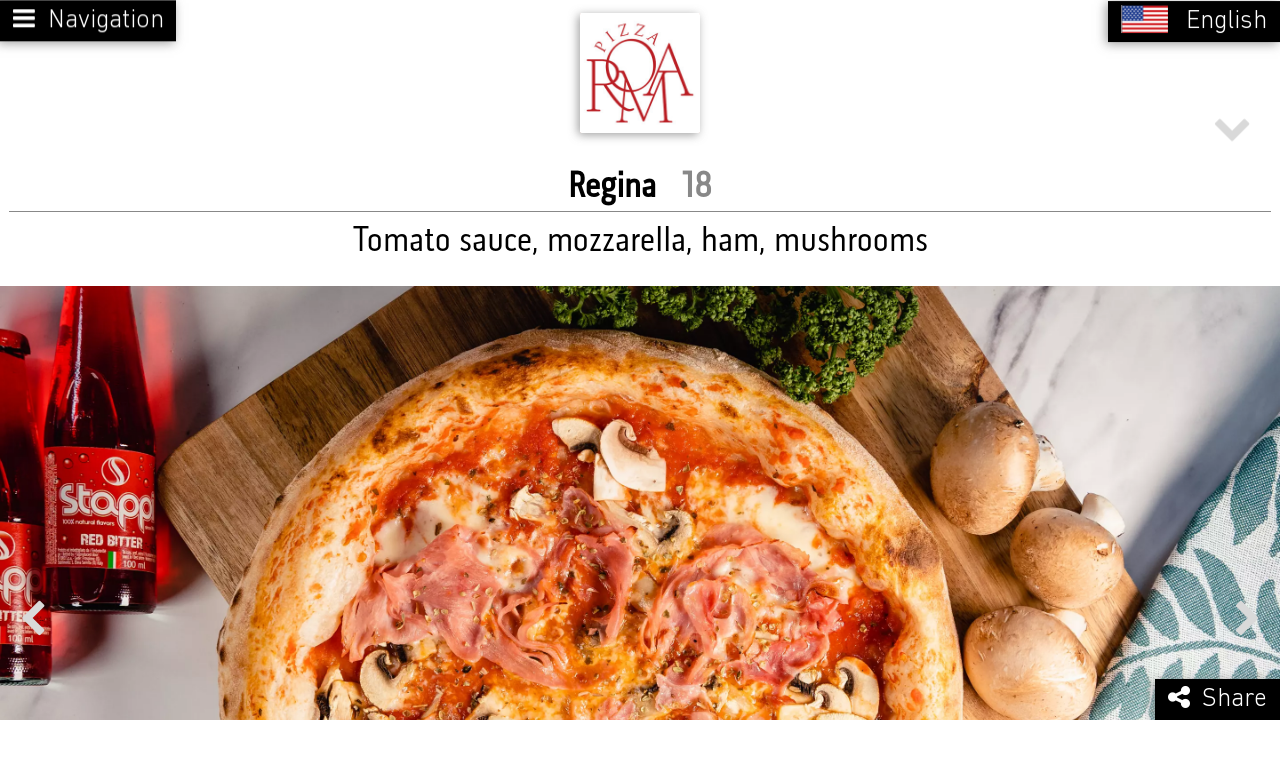

--- FILE ---
content_type: text/html; charset=UTF-8
request_url: https://menuonline.fr/clients/fichePlat.php?id=27708&carteNumerique=177&lang=en
body_size: 24879
content:
<!DOCTYPE html>
<html lang="en" >
		<head>
		<meta charset="UTF-8">
				<title>Regina - Pizza Roma Maine</title>
		<meta name="title" content="Regina - Pizza Roma Maine">
		<meta property="og:updated_time" content="2026-01-05T11:13:25+01:00" />
<meta property="og:ttl" content="21600" />
<meta property="og:url" content="https://menuonline.fr/clients/fichePlat.php?id=27708&amp;carteNumerique=177&amp;lang=en" />
<meta property="og:title" content="Regina - Pizza Roma Maine" />
<meta property="og:type" content="website" />
<meta property="og:image" content="https://menuonline.fr/pizza-roma/images/logo_Sk1Rqh.jpg" />
		<meta name="viewport" content="width=device-width, initial-scale=1.0">
		<meta name="application-name" content="Regina - Pizza Roma Maine"/>
		<meta name="apple-mobile-web-app-capable" content="yes"/>
		<meta name="format-detection" content="telephone=no">
		<script> if ((top != self)) { self.location = 'about:blank'; } </script>		<link rel="shortcut icon" type="image/ico" href="/favicon.ico" />
		<meta name="msapplication-TileImage" content="https://menuonline.fr/pizza-roma/images/logo_Sk1Rqh_144_144.jpg"/>
<link rel="apple-touch-icon" href="https://menuonline.fr/pizza-roma/images/logo_Sk1Rqh_57_57.png"/>
<link rel="apple-touch-icon" sizes="72x72" href="https://menuonline.fr/pizza-roma/images/logo_Sk1Rqh_72_72.png"/>
<link rel="apple-touch-icon" sizes="114x114" href="https://menuonline.fr/pizza-roma/images/logo_Sk1Rqh_114_114.png"/>
<link rel="preload" as="image" href="https://menuonline.fr/pizza-roma/images/logo_Sk1Rqh.webp">
<meta name="msapplication-starturl" content="https://menuonline.fr/en/pizza-roma" />
<meta name="theme-color" content="#ce361f">
<link rel="canonical" href="https://menuonline.fr/clients/fichePlat.php?id=27708&carteNumerique=177&lang=en"/>
<link rel="up" href="https://menuonline.fr/en/pizza-roma"/>
<style>.logoUtilisateur {background-image:url("https://menuonline.fr/pizza-roma/images/logo_Sk1Rqh.jpg") !important}
.client .splashscreen {background-image:url("https://menuonline.fr/pizza-roma/images/logo_Sk1Rqh.jpg");}
.listeCartes .carte .cartePreview::after, .listeCartes .listeAllergene .cartePreview::after, .listeCartes .carteNumerique .cartePreview.carteNumeriquePreviewInitial::after, .listeCartes .carteNumerique .cartePreview.carteNumeriquePreviewPhoto::after, .listeCartes .carteNumerique .cartePreview.carteNumeriquePreviewCapture::after {background-image:url("https://menuonline.fr/pizza-roma/images/Ombre_.png"); }
.traductions .drapeauLangue {background-image:url("https://menuonline.fr/pizza-roma/images/DrapeauxMiniV5_.png"); }
.couleur1Utilisateur {color:#e9512c !important}
.borderCouleur1Utilisateur {border-color:#e9512c !important}
.backgroundCouleur1Utilisateur {background-color:#e9512c !important}
.couleur2Utilisateur {color:#ffffff !important}
.borderCouleur2Utilisateur {border-color:#ffffff !important}
.backgroundCouleur2Utilisateur {background-color:#ffffff !important}
.couleur3Utilisateur {color:#e8512c !important}
.borderCouleur3Utilisateur {border-color:#e8512c !important}
.backgroundCouleur3Utilisateur {background-color:#e8512c !important}
.couleur4Utilisateur {color:#514140 !important}
.borderCouleur4Utilisateur {border-color:#514140 !important}
.backgroundCouleur4Utilisateur {background-color:#514140 !important}
@font-face {font-family:"MolFont_578"; font-display:swap; src:url("https://menuonline.fr/fonts/MolFont_578.otf") format("opentype"); font-weight:400; font-style:normal; }
.policeBold {font-family:"MolFont_578",sans-serif; font-weight:400 !important}
@font-face {font-family:"MolFont_24"; font-display:swap; src:url("https://menuonline.fr/fonts/MolFont_24.woff") format("woff"),url("https://menuonline.fr/fonts/MolFont_24.otf") format("opentype"); font-weight:400; font-style:normal; }
.policeNormal {font-family:"MolFont_24",sans-serif; font-weight:400 !important}
@font-face {font-family:"MolFont_24"; font-display:swap; src:url("https://menuonline.fr/fonts/MolFont_24.woff") format("woff"),url("https://menuonline.fr/fonts/MolFont_24.otf") format("opentype"); font-weight:400; font-style:normal; }
.policeLight {font-family:"MolFont_24",sans-serif; font-weight:400 !important}
.client .splashscreen.disposition27 {display:block;}.client .splashscreen {background-size:cover; background-image:url("https://menuonline.fr/pizza-roma/images/splashscreen_sIOolL.jpg");}.client .splashscreen.disposition27 .pagesSiteSplashscreenBloc23.languessplashscreen a {display:inline-block; margin:2mm; font-size:3.47em; line-height:.8em;}.client .splashscreen.disposition27 .pagesSiteSplashscreenBloc23.languessplashscreen .langueGoogleTranslate {font-size:12mm; vertical-align:text-top; background-color:white; padding:1mm 0 0 0; box-sizing:border-box;}.client .splashscreen.disposition27 .pagesSiteSplashscreenBloc23.languessplashscreen .drapeauLangueBig {background-image:url("https://menuonline.fr/pizza-roma/images/DrapeauxV5_.png"); }.client .splashscreen.disposition27 .pagesSiteSplashscreenBloc23 {top:12%; width:100%;}.mainsplashscreen
{
	-ms-transform:translateX(-10000px);
	-webkit-transform:translateX(-10000px);
	transform:translateX(-10000px);
}

.mainsplashscreen .maintactile
{
	position:absolute;
	top:0;
	left:-100px;
	margin-left:-70px;
	background-repeat:no-repeat;
	background-position:center center;
	width:136px;
	height:193px;
	-webkit-animation:maintactile 5s linear 0s infinite;
	animation:maintactile 5s linear 0s infinite;
	-ms-transform:translateX(10000px);
	-webkit-transform:translateX(10000px);
	transform:translateX(10000px);
}

@-webkit-keyframes maintactile
{
	0% {left:-70px; top:100%;}
	33% {left:-70px; top:100%;}
	50% {left:40%; top:0%;}
	85% {left:60%; top:0%; margin-left:-70px;}
	100% {left:100%; top:50%; margin-left:0;}
}

@keyframes maintactile
{
	0% {left:-70px; top:100%;}
	33% {left:-70px; top:100%;}
	50% {left:40%; top:0%;}
	85% {left:60%; top:0%; margin-left:-70px;}
	100% {left:100%; top:50%; margin-left:0;}
}.client .splashscreen.disposition27 .pagesSiteSplashscreenBloc69.mainsplashscreen .maintactile {background-image:url("https://menuonline.fr/pizza-roma/images/main_.png"); }.client .splashscreen.disposition27 .pagesSiteSplashscreenBloc69 {top:15%; width:100%; height:40%;}
.client .splashscreen.disposition37 {display:none;}@media (orientation:portrait) and (max-aspect-ratio: 9/16) {.client .splashscreen {background-size:cover; background-image:url("https://menuonline.fr/pizza-roma/images/splashscreenportrait169_oF6ODo.jpg");} .client .splashscreen.disposition37 {display:block;} .client .splashscreen.default {display:none;}}.client .splashscreen.disposition37 .pagesSiteSplashscreenBloc24.languessplashscreen a {display:inline-block; margin:2mm; font-size:3.47em; line-height:.8em;}.client .splashscreen.disposition37 .pagesSiteSplashscreenBloc24.languessplashscreen .langueGoogleTranslate {font-size:12mm; vertical-align:text-top; background-color:white; padding:1mm 0 0 0; box-sizing:border-box;}.client .splashscreen.disposition37 .pagesSiteSplashscreenBloc24.languessplashscreen .drapeauLangueBig {background-image:url("https://menuonline.fr/pizza-roma/images/DrapeauxV5_.png"); }.client .splashscreen.disposition37 .pagesSiteSplashscreenBloc24 {top:14%; width:100%;}.mainsplashscreen
{
	-ms-transform:translateX(-10000px);
	-webkit-transform:translateX(-10000px);
	transform:translateX(-10000px);
}

.mainsplashscreen .maintactile
{
	position:absolute;
	top:0;
	left:-100px;
	margin-left:-70px;
	background-repeat:no-repeat;
	background-position:center center;
	width:136px;
	height:193px;
	-webkit-animation:maintactile 5s linear 0s infinite;
	animation:maintactile 5s linear 0s infinite;
	-ms-transform:translateX(10000px);
	-webkit-transform:translateX(10000px);
	transform:translateX(10000px);
}

@-webkit-keyframes maintactile
{
	0% {left:-70px; top:100%;}
	33% {left:-70px; top:100%;}
	50% {left:40%; top:0%;}
	85% {left:60%; top:0%; margin-left:-70px;}
	100% {left:100%; top:50%; margin-left:0;}
}

@keyframes maintactile
{
	0% {left:-70px; top:100%;}
	33% {left:-70px; top:100%;}
	50% {left:40%; top:0%;}
	85% {left:60%; top:0%; margin-left:-70px;}
	100% {left:100%; top:50%; margin-left:0;}
}.client .splashscreen.disposition37 .pagesSiteSplashscreenBloc70.mainsplashscreen .maintactile {background-image:url("https://menuonline.fr/pizza-roma/images/main_.png"); }.client .splashscreen.disposition37 .pagesSiteSplashscreenBloc70 {top:15%; width:100%; height:40%;}

</style>
<link href="https://menuonline.fr/pizza-roma/css/pizza-roma-maine_2-20-12.css" rel="stylesheet" type="text/css" media="screen"/>
<script async type="text/javascript" src="https://menuonline.fr/pizza-roma/javascript/pizza-roma-maine_2-20-12.js"></script>
<link rel="dns-prefetch" href="https://translate.google.com/"><link rel="dns-prefetch" href="https://translate.googleapis.com/"><link rel="dns-prefetch" href="https://www.gstatic.com/"><meta name="google-translate-customization" content="a51399df4701c26e-8f9fa267b73645eb-g9dd06b3a6f1b9e54-d"/><link href="/clients/fichePlat.php?id=27708&carteNumerique=177" rel="alternate" hreflang="fr"/>
<link href="/clients/fichePlat.php?id=27708&carteNumerique=177&lang=en" rel="alternate" hreflang="en"/>
<script>document.addEventListener('scroll', function() {try {if (typeof TemplatePrincipal_onScroll == 'function') TemplatePrincipal_onScroll();} catch(e) {console.error(e);}}, {passive: true});</script><script>document.addEventListener('resize', function() {try {clients_changePhoto(0);} catch(e) {console.error(e);}}, {passive: true});</script>	</head>	<body class="client skiptranslate" onload="clients_detectIpad(); clients_detectScrollbarMode(); clients_initHistory(); clients_updateCloseTraductions(); clients_lazyLoad(document);clients_initZoom(false);clients_initEtablissementId(163);clients_initOfflineMode('https://menuonline.fr/terminal.php?etablissement=163');clients_setActiveLangue(&#34;Anglais&#34;);TemplatePrincipal_onLoad();MEFFN_Chambre_onFicheLoaded();MEFFN_Vin_onFicheLoaded();">
				<header>
			<a id="title" href="">Regina - Pizza Roma Maine</a><ol class="breadcrumb" itemscope itemtype="http://schema.org/BreadcrumbList"><li itemprop="itemListElement" itemscope itemtype="http://schema.org/ListItem"><a href="https://menuonline.fr" itemprop="item"><span itemprop="name">menuonline.fr</span></a><meta itemprop="position" content="1" /></li>&gt; <li itemprop="itemListElement" itemscope itemtype="http://schema.org/ListItem"><a href="https://menuonline.fr/pizza-roma" itemprop="item"><span itemprop="name">Pizza Roma Maine</span></a><meta itemprop="position" content="2" /></li>&gt; <li itemprop="itemListElement" itemscope itemtype="http://schema.org/ListItem"><a href="https://menuonline.fr/pizza-roma/cartes" itemprop="item"><span itemprop="name">Les menus</span></a><meta itemprop="position" content="3" /></li>&gt; <li itemprop="itemListElement" itemscope itemtype="http://schema.org/ListItem"><a href="https://menuonline.fr/pizza-roma/carte-restaurant-online" itemprop="item"><span itemprop="name">Carte Restaurant Online</span></a><meta itemprop="position" content="4" /></li>&gt; <li itemprop="itemListElement" itemscope itemtype="http://schema.org/ListItem"><a href="/clients/fichePlat.php?id=27708&carteNumerique=177" itemprop="item"><span itemprop="name">Regina</span></a><meta itemprop="position" content="5" /></li></ol><a class="logo backgroundCouleur1Utilisateur" href="https://menuonline.fr/en/pizza-roma" onclick="return clients_goTo(this.href);" aria-label="Retour à la page de l'établissement"><picture><img src="https://menuonline.fr/pizza-roma/images/logo_Sk1Rqh.jpg" alt=""/></picture></a>		</header>
		<div id="wrapper">
			<article id="main">
				<section class="pageCarteNumerique TemplatePrincipal"><section class="pageCarteNumeriqueHeader" id="headerCarteNumerique177"><h1 class="couleur1Utilisateur policeBold"><span class="nomCarte">Online Restaurant Menu</span></h1> </section>
<section class="selected activeFullScreenMode ficheCarteNumerique">
<section class="headerFiche policeNormal" id="plat27708"><a class="fermerFiche fleche_down fa fa-chevron-down" href="/pizza-roma/carte-restaurant-online" onclick="templatePrincipal_stopPropagation(event); return TemplatePrincipal_closeFiche();" ontouchstart="templatePrincipal_stopPropagation(event); return TemplatePrincipal_closeFiche();" title="Fermer la fiche"></a><span class="changerFiche fleche_left fa fa-chevron-left" onclick="templatePrincipal_stopPropagation(event); return TemplatePrincipal_prevFiche(177, 'en');" ontouchstart="templatePrincipal_stopPropagation(event); return TemplatePrincipal_prevFiche(177, 'en');" title="Fiche précédente"></span><span class="changerFiche fleche_right fa fa-chevron-right" onclick="templatePrincipal_stopPropagation(event); return TemplatePrincipal_nextFiche(177, 'en');" ontouchstart="templatePrincipal_stopPropagation(event); return TemplatePrincipal_nextFiche(177, 'en');" title="Fiche suivante"></span><h1 class="nom"> <section class="champ nom">Regina</section>  <section class="champ prix notranslate">18</section></h1>
<h2 class="policeLight"> <section class="champ commentaire">Tomato sauce, mozzarella, ham, mushrooms</section></h2>
</section><section class="contenuFiche policeNormal plat27708"><div ontouchmove="return TemplatePrincipal_panFiche(event);" ontouchstart="return TemplatePrincipal_panFicheStart(event);" ontouchcancel="return TemplatePrincipal_panFicheCancel(event);" ontouchend="return TemplatePrincipal_panFicheEnd(event, 177, 'en');"><section class="policeLight"><picture><source srcset="https://menuonline.fr/pizza-roma/images/photo_JTEVBa.webp" type="image/webp"><img width="2880" data-width="2880" data-height="1920" src="https://menuonline.fr/pizza-roma/images/photo_JTEVBa.jpg" name="photo4" class="photoFiche photo notranslate loading" onload="if (document.readyState === 'complete') TemplatePrincipal_imageLoaded(this);" alt="Photo du plat" srcset="https://menuonline.fr/pizza-roma/images/photo_JTEVBa_2880_1920.jpg 1w,https://menuonline.fr/pizza-roma/images/photo_JTEVBa_360_240.jpg 360w,https://menuonline.fr/pizza-roma/images/photo_JTEVBa_480_320.jpg 480w,https://menuonline.fr/pizza-roma/images/photo_JTEVBa_640_426.jpg 640w,https://menuonline.fr/pizza-roma/images/photo_JTEVBa_1024_682.jpg 1024w,https://menuonline.fr/pizza-roma/images/photo_JTEVBa_1280_853.jpg 1280w,https://menuonline.fr/pizza-roma/images/photo_JTEVBa_1920_1280.jpg 1920w,https://menuonline.fr/pizza-roma/images/photo_JTEVBa_2048_1365.jpg 2048w,https://menuonline.fr/pizza-roma/images/photo_JTEVBa_2880_1920.jpg 2880w"/></picture> </section></div></section></section>
<section class="carteNumerique" id="carteNumerique177">
<div class="carteNumeriqueBackground"></div><nav class="onglets"><div class="ongletsLabel"><i class="fa fa-chevron-left scrollTop" onmousedown="templatePrincipal_stopPropagation(event); return TemplatePrincipal_scrollStartCarteNumerique(event);" ontouchstart="templatePrincipal_stopPropagation(event); return TemplatePrincipal_scrollStartCarteNumerique(event);" onmouseup="templatePrincipal_stopPropagation(event); return TemplatePrincipal_scrollStopCarteNumerique(event);" onmouseleave="templatePrincipal_stopPropagation(event); return TemplatePrincipal_scrollStopCarteNumerique(event);" onmouseout="templatePrincipal_stopPropagation(event); return TemplatePrincipal_scrollStopCarteNumerique(event);" ontouchend="templatePrincipal_stopPropagation(event); return TemplatePrincipal_scrollStopCarteNumerique(event);"></i><span onclick="TemplatePrincipal_selectOnglets(this.parentElement.parentElement);"><i class="fa fa-list-ul"></i><span class="label">Contents</span></span><i class="fa fa-chevron-right scrollBottom" onmousedown="templatePrincipal_stopPropagation(event); return TemplatePrincipal_scrollStartCarteNumerique(event);" ontouchstart="templatePrincipal_stopPropagation(event); return TemplatePrincipal_scrollStartCarteNumerique(event);" onmouseup="templatePrincipal_stopPropagation(event); return TemplatePrincipal_scrollStopCarteNumerique(event);" onmouseleave="templatePrincipal_stopPropagation(event); return TemplatePrincipal_scrollStopCarteNumerique(event);" onmouseout="templatePrincipal_stopPropagation(event); return TemplatePrincipal_scrollStopCarteNumerique(event);" ontouchend="templatePrincipal_stopPropagation(event); return TemplatePrincipal_scrollStopCarteNumerique(event);"></i></div><div class="sommaire"><div class="onglet carte" onclick="TemplatePrincipal_closeOnglets(this.parentElement.parentElement); return TemplatePrincipal_scrollTo('#top');">Online Restaurant Menu</div> <div class="onglet sommaire-10443 niveau1" data-target="ligneNumerique424698" onclick="TemplatePrincipal_closeOnglets(this.parentElement.parentElement); templatePrincipal_analyticsAction('Carte numérique publique', 'Utilisation du sommaire', 'Déplacement depuis le sommaire'); return TemplatePrincipal_scrollTo('#ligneNumerique424698', -40);">Les Plats de Saison</div>  <div class="onglet sommaire-10444 niveau1" data-target="ligneNumerique696211" onclick="TemplatePrincipal_closeOnglets(this.parentElement.parentElement); templatePrincipal_analyticsAction('Carte numérique publique', 'Utilisation du sommaire', 'Déplacement depuis le sommaire'); return TemplatePrincipal_scrollTo('#ligneNumerique696211', -40);">Insalate</div>  <div class="onglet sommaire-10446 niveau1" data-target="ligneNumerique696224" onclick="TemplatePrincipal_closeOnglets(this.parentElement.parentElement); templatePrincipal_analyticsAction('Carte numérique publique', 'Utilisation du sommaire', 'Déplacement depuis le sommaire'); return TemplatePrincipal_scrollTo('#ligneNumerique696224', -40);">Piatti</div>  <div class="onglet sommaire-10447 niveau1" data-target="ligneNumerique696341" onclick="TemplatePrincipal_closeOnglets(this.parentElement.parentElement); templatePrincipal_analyticsAction('Carte numérique publique', 'Utilisation du sommaire', 'Déplacement depuis le sommaire'); return TemplatePrincipal_scrollTo('#ligneNumerique696341', -40);">Kid's menu</div>  <div class="onglet sommaire-10448 niveau1" data-target="ligneNumerique696240" onclick="TemplatePrincipal_closeOnglets(this.parentElement.parentElement); templatePrincipal_analyticsAction('Carte numérique publique', 'Utilisation du sommaire', 'Déplacement depuis le sommaire'); return TemplatePrincipal_scrollTo('#ligneNumerique696240', -40);">Pizze</div>  <div class="onglet sommaire-10449 niveau1" data-target="ligneNumerique696265" onclick="TemplatePrincipal_closeOnglets(this.parentElement.parentElement); templatePrincipal_analyticsAction('Carte numérique publique', 'Utilisation du sommaire', 'Déplacement depuis le sommaire'); return TemplatePrincipal_scrollTo('#ligneNumerique696265', -40);">Paste</div>  <div class="onglet sommaire-10450 niveau1" data-target="ligneNumerique696277" onclick="TemplatePrincipal_closeOnglets(this.parentElement.parentElement); templatePrincipal_analyticsAction('Carte numérique publique', 'Utilisation du sommaire', 'Déplacement depuis le sommaire'); return TemplatePrincipal_scrollTo('#ligneNumerique696277', -40);">Dolci</div>  <div class="onglet sommaire-10451 niveau1" data-target="ligneNumerique696295" onclick="TemplatePrincipal_closeOnglets(this.parentElement.parentElement); templatePrincipal_analyticsAction('Carte numérique publique', 'Utilisation du sommaire', 'Déplacement depuis le sommaire'); return TemplatePrincipal_scrollTo('#ligneNumerique696295', -40);">Bottled wine</div>  <div class="onglet sommaire-10452 niveau1" data-target="ligneNumerique696315" onclick="TemplatePrincipal_closeOnglets(this.parentElement.parentElement); templatePrincipal_analyticsAction('Carte numérique publique', 'Utilisation du sommaire', 'Déplacement depuis le sommaire'); return TemplatePrincipal_scrollTo('#ligneNumerique696315', -40);">Cocktails</div>  <div class="onglet sommaire-10453 niveau1" data-target="ligneNumerique696326" onclick="TemplatePrincipal_closeOnglets(this.parentElement.parentElement); templatePrincipal_analyticsAction('Carte numérique publique', 'Utilisation du sommaire', 'Déplacement depuis le sommaire'); return TemplatePrincipal_scrollTo('#ligneNumerique696326', -40);">Liquori</div>  <div class="onglet sommaire-10454 niveau1" data-target="ligneNumerique696357" onclick="TemplatePrincipal_closeOnglets(this.parentElement.parentElement); templatePrincipal_analyticsAction('Carte numérique publique', 'Utilisation du sommaire', 'Déplacement depuis le sommaire'); return TemplatePrincipal_scrollTo('#ligneNumerique696357', -40);">Cold Drinks</div>  <div class="onglet sommaire-10455 niveau1" data-target="ligneNumerique696397" onclick="TemplatePrincipal_closeOnglets(this.parentElement.parentElement); templatePrincipal_analyticsAction('Carte numérique publique', 'Utilisation du sommaire', 'Déplacement depuis le sommaire'); return TemplatePrincipal_scrollTo('#ligneNumerique696397', -40);">Hot drinks</div>  <div class="onglet sommaire-10456 niveau1" data-target="ligneNumerique696401" onclick="TemplatePrincipal_closeOnglets(this.parentElement.parentElement); templatePrincipal_analyticsAction('Carte numérique publique', 'Utilisation du sommaire', 'Déplacement depuis le sommaire'); return TemplatePrincipal_scrollTo('#ligneNumerique696401', -40);">Breakfast menu</div> </div></nav><section class="blocsNumeriques">
<section data-bloc="Bloc 21045" class="blocNumerique MEFN_CentreeSansPrixPictoPhotoAllergenes" id="blocNumerique21045">
<section class="lignesNumeriques">
<section class="groupeCategorie blocCategorisation categorie162" title="">
<section class="groupeSousCategorie blocCategorisation souscategorie10589" title="">
<section class="ligneNumerique" id="ligneNumerique626419">
<div class="PlatConteneur" onclick="TemplatePrincipal_affichePlatNonTraduit(this);">
<section class="Plat favori plat114591">

<section class="commentaire" lang="en">Fresh products<br />
renewed every day,<br />
and processed<br />
in our kitchen.</section></section>
</div></section>
</section>
</section>
</section>
</section>
<section data-bloc="Bloc 11529" class="blocNumerique MEFN_CentreePictoPhotoPictosGauche" id="blocNumerique11529">
<section class="lignesNumeriques">
<section class="groupeCategorie blocCategorisation categorie69" title="">
<section class="ligneNumerique" id="ligneNumerique424698">
<h2 class="Categorie">Suggestions</h2></section>
<section class="groupeSousCategorie blocCategorisation souscategorie3995" title="">
<section class="ligneNumerique" id="ligneNumerique626417">
<h3 class="SousCategorie" lang="en">Starters</h3></section>
<section class="ligneNumerique" id="ligneNumerique766370">
<div class="PlatConteneur" onclick="TemplatePrincipal_affichePlatNonTraduit(this);">
<section class="Plat plat350123">
<section class="nom" lang="en">PAN-FRIED ARTICHOKE HEARTS</section><div class="allergenes" onclick="return templatePrincipal_popupAllergenes(event, this);"><picture><source srcset="/images/allergene.webp" type="image/webp"><img class="allergenesSwitch" src="/images/allergene.png" alt="Présence d'allergènes"></picture><div class="popupAllergenes"><div class="allergene"><picture><source srcset="/images/allergene_WCMOwg_64_64.webp" type="image/webp"><img src="/images/allergene_WCMOwg_64_64.png" alt="Peanuts"></picture><span class="tooltip">Peanuts</span></div><div class="allergene"><picture><source srcset="/images/allergene_Cyqrep_64_64.webp" type="image/webp"><img src="/images/allergene_Cyqrep_64_64.png" alt="Sulphite"></picture><span class="tooltip">Sulphite</span></div></div></div><div class="blocPrix"><span class="prix notranslate" translate="no">16</span> </div>
<section class="commentaire" lang="en">Artichoke hearts, Olive oil, Garlic, Parsley, Salt, Pepper, White wine.</section></section>
<section class="Plat PlatNonTraduit skiptranslate"><section class="nom">COEURS D'ARTICHAUTS PO&Ecirc;L&Eacute;S</section>
<section class="commentaire">Coeurs d'artichauts, Huile d'olive, Ail, Persil, Sel, Poivre, Vin blanc.</section></section>
</div></section>
</section>
<section class="groupeSousCategorie blocCategorisation souscategorie3604" title="">
<section class="ligneNumerique" id="ligneNumerique424703">
<h3 class="SousCategorie" lang="en">Main Courses</h3></section>
<section class="ligneNumerique" id="ligneNumerique1008895">
<div class="PlatConteneur" onclick="TemplatePrincipal_affichePlatNonTraduit(this);">
<section class="Plat plat445842">
<section class="nom" lang="en">GNOCCHI WITH LEMON CREAM</section><div class="allergenes" onclick="return templatePrincipal_popupAllergenes(event, this);"><picture><source srcset="/images/allergene.webp" type="image/webp"><img class="allergenesSwitch" src="/images/allergene.png" alt="Présence d'allergènes"></picture><div class="popupAllergenes"><div class="allergene"><picture><source srcset="/images/allergene_HysY9j_64_64.webp" type="image/webp"><img src="/images/allergene_HysY9j_64_64.png" alt="Gluten"></picture><span class="tooltip">Gluten</span></div><div class="allergene"><picture><source srcset="/images/allergene_0LLmLW_64_64.webp" type="image/webp"><img src="/images/allergene_0LLmLW_64_64.png" alt="Milk"></picture><span class="tooltip">Milk</span></div></div></div><div class="blocPrix"><span class="prix notranslate" translate="no">18</span> </div>
</section>
<section class="Plat PlatNonTraduit skiptranslate"><section class="nom">GNOCCHI &Agrave; LA CR&Egrave;ME DE CITRON</section>
</section>
</div></section>
<section class="ligneNumerique" id="ligneNumerique1049670">
<div class="PlatConteneur" onclick="TemplatePrincipal_affichePlatNonTraduit(this);">
<section class="Plat plat460044">
<section class="nom">FREGOLA A LA CALABRESE</section><div class="allergenes" onclick="return templatePrincipal_popupAllergenes(event, this);"><picture><source srcset="/images/allergene.webp" type="image/webp"><img class="allergenesSwitch" src="/images/allergene.png" alt="Présence d'allergènes"></picture><div class="popupAllergenes"><div class="allergene"><picture><source srcset="/images/allergene_HysY9j_64_64.webp" type="image/webp"><img src="/images/allergene_HysY9j_64_64.png" alt="Gluten"></picture><span class="tooltip">Gluten</span></div><div class="allergene"><picture><source srcset="/images/allergene_WCMOwg_64_64.webp" type="image/webp"><img src="/images/allergene_WCMOwg_64_64.png" alt="Peanuts"></picture><span class="tooltip">Peanuts</span></div><div class="allergene"><picture><source srcset="/images/allergene_dauoSG_64_64.webp" type="image/webp"><img src="/images/allergene_dauoSG_64_64.png" alt="Soy"></picture><span class="tooltip">Soy</span></div><div class="allergene"><picture><source srcset="/images/allergene_0LLmLW_64_64.webp" type="image/webp"><img src="/images/allergene_0LLmLW_64_64.png" alt="Milk"></picture><span class="tooltip">Milk</span></div><div class="allergene"><picture><source srcset="/images/allergene_YjFBHw_64_64.webp" type="image/webp"><img src="/images/allergene_YjFBHw_64_64.png" alt="Nuts"></picture><span class="tooltip">Nuts</span></div><div class="allergene"><picture><source srcset="/images/allergene_vG2XgM_64_64.webp" type="image/webp"><img src="/images/allergene_vG2XgM_64_64.png" alt="Mustard"></picture><span class="tooltip">Mustard</span></div><div class="allergene"><picture><source srcset="/images/allergene_qr2Xw9_64_64.webp" type="image/webp"><img src="/images/allergene_qr2Xw9_64_64.png" alt="Sesame"></picture><span class="tooltip">Sesame</span></div><div class="allergene"><picture><source srcset="/images/allergene_rUloZt_64_64.webp" type="image/webp"><img src="/images/allergene_rUloZt_64_64.png" alt="Lupin"></picture><span class="tooltip">Lupin</span></div></div></div><div class="blocPrix"><span class="prix notranslate" translate="no">18,5</span> </div>
<section class="commentaire" lang="en">Neapolitan sauce, nduja, burrata, basil.</section></section>
</div></section>
<section class="ligneNumerique" id="ligneNumerique956110">
<div class="PlatConteneur" onclick="TemplatePrincipal_affichePlatNonTraduit(this);">
<section class="Plat plat425648">
<section class="nom">RIGATONI ZUCCHINI</section><div class="allergenes" onclick="return templatePrincipal_popupAllergenes(event, this);"><picture><source srcset="/images/allergene.webp" type="image/webp"><img class="allergenesSwitch" src="/images/allergene.png" alt="Présence d'allergènes"></picture><div class="popupAllergenes"><div class="allergene"><picture><source srcset="/images/allergene_HysY9j_64_64.webp" type="image/webp"><img src="/images/allergene_HysY9j_64_64.png" alt="Gluten"></picture><span class="tooltip">Gluten</span></div><div class="allergene"><picture><source srcset="/images/allergene_0LLmLW_64_64.webp" type="image/webp"><img src="/images/allergene_0LLmLW_64_64.png" alt="Milk"></picture><span class="tooltip">Milk</span></div></div></div><div class="blocPrix"><span class="prix notranslate" translate="no">18,5</span> </div>
<section class="commentaire">Cr&egrave;me de courgette, courgettes, tuile de Grana.</section></section>
</div></section>
<section class="ligneNumerique" id="ligneNumerique958909">
<div class="PlatConteneur" onclick="TemplatePrincipal_affichePlatNonTraduit(this);">
<section class="Plat plat413867">
<section class="nom" lang="en">THE CHEF'S LASAGNE BOLOGNESE</section><div class="allergenes" onclick="return templatePrincipal_popupAllergenes(event, this);"><picture><source srcset="/images/allergene.webp" type="image/webp"><img class="allergenesSwitch" src="/images/allergene.png" alt="Présence d'allergènes"></picture><div class="popupAllergenes"><div class="allergene"><picture><source srcset="/images/allergene_HysY9j_64_64.webp" type="image/webp"><img src="/images/allergene_HysY9j_64_64.png" alt="Gluten"></picture><span class="tooltip">Gluten</span></div><div class="allergene"><picture><source srcset="/images/allergene_0LLmLW_64_64.webp" type="image/webp"><img src="/images/allergene_0LLmLW_64_64.png" alt="Milk"></picture><span class="tooltip">Milk</span></div></div></div><div class="blocPrix"><span class="prix notranslate" translate="no">19</span> </div>
<section class="commentaire" lang="en">Bolognese sauce, bechamel, mozzarella, green salad.</section></section>
<section class="Plat PlatNonTraduit skiptranslate"><section class="nom">LASAGNE DU CHEF &Agrave; LA BOLOGNAISE</section>
<section class="commentaire">Sauce Bolognaise, b&eacute;chamel, mozzarella, salade verte.</section></section>
</div></section>
<section class="ligneNumerique" id="ligneNumerique1025773">
<div class="PlatConteneur" onclick="TemplatePrincipal_affichePlatNonTraduit(this);">
<section class="Plat plat453040">
<section class="nom">Pasta con Polpettes de boeuf sauce napolitaine</section><div class="allergenes" onclick="return templatePrincipal_popupAllergenes(event, this);"><picture><source srcset="/images/allergene.webp" type="image/webp"><img class="allergenesSwitch" src="/images/allergene.png" alt="Présence d'allergènes"></picture><div class="popupAllergenes"><div class="allergene"><picture><source srcset="/images/allergene_HysY9j_64_64.webp" type="image/webp"><img src="/images/allergene_HysY9j_64_64.png" alt="Gluten"></picture><span class="tooltip">Gluten</span></div></div></div><div class="blocPrix"><span class="prix notranslate" translate="no">19</span> </div>
</section>
</div></section>
</section>
<section class="groupeSousCategorie blocCategorisation souscategorie3996" title="">
<section class="ligneNumerique" id="ligneNumerique659153">
<h3 class="SousCategorie" lang="en">Desserts</h3></section>
<section class="ligneNumerique" id="ligneNumerique691918">
<div class="PlatConteneur" onclick="TemplatePrincipal_affichePlatNonTraduit(this);">
<section class="Plat plat327173">
<section class="nom">AFFOGATO CAFFE</section><div class="allergenes" onclick="return templatePrincipal_popupAllergenes(event, this);"><picture><source srcset="/images/allergene.webp" type="image/webp"><img class="allergenesSwitch" src="/images/allergene.png" alt="Présence d'allergènes"></picture><div class="popupAllergenes"><div class="allergene"><picture><source srcset="/images/allergene_WAFVVT_64_64.webp" type="image/webp"><img src="/images/allergene_WAFVVT_64_64.png" alt="Eggs"></picture><span class="tooltip">Eggs</span></div><div class="allergene"><picture><source srcset="/images/allergene_0LLmLW_64_64.webp" type="image/webp"><img src="/images/allergene_0LLmLW_64_64.png" alt="Milk"></picture><span class="tooltip">Milk</span></div></div></div><div class="blocPrix"><span class="prix notranslate" translate="no">9,5</span> </div>
<section class="commentaire" lang="en">Vanilla ice cream scoop, Pandoro cake and hot coffee.</section></section>
</div></section>
</section>
<section class="groupeSousCategorie blocCategorisation souscategorie3650" title="">
<section class="ligneNumerique" id="ligneNumerique708005">
<h3 class="SousCategorie" lang="en">Cocktail</h3></section>
<section class="ligneNumerique" id="ligneNumerique708006">
<div class="PlatConteneur" onclick="TemplatePrincipal_affichePlatNonTraduit(this);">
<section class="Plat plat333522">
<section class="nom" lang="en">And finally, the ESPRESSO MARTINI!</section><div class="blocPrix"><span class="prix notranslate" translate="no">8,5</span> </div>
<section class="commentaire" lang="en">Coffee, Coffee liqueur, Vodka.</section></section>
<section class="Plat PlatNonTraduit skiptranslate"><section class="nom">Pour finir l' EXPRESSO MARTINI !</section>
<section class="commentaire">Caf&eacute;, liqueur de Caf&eacute;, Vodka.</section></section>
</div></section>
</section>
</section>
</section>
</section>
<section data-bloc="Bloc 411" class="blocNumerique MEFN_BandePhoto" id="blocNumerique411">
<section class="lignesNumeriques">
<section class="groupeCategorie blocCategorisation categorie97" title="">
<section class="ligneNumerique" id="ligneNumerique696211">
<h2 class="Categorie">Insalate &amp; Antipasti</h2></section>
<section class="groupeSousCategorie blocCategorisation souscategorie3585" title="">
<section class="ligneNumerique" id="ligneNumerique703253">
<div class="PlatConteneur" onclick="TemplatePrincipal_affichePlatNonTraduit(this);">
<section class="Plat plat331526">
<div class="platInfos"><div class="blocPrix"><span class="prix notranslate" translate="no">6</span> </div><section class="nom" lang="en">LETTUCE</section>
<section class="commentaire" lang="en">Cos lettuce to be seasoned as per your taste.</section></div></section>
<section class="Plat PlatNonTraduit skiptranslate"><div class="platInfos"><section class="nom">SALADE VERTE</section>
<section class="commentaire">Salade Romaine &agrave; assaisonner &agrave; votre go&ucirc;t.</section></div></section>
</div></section>
<section class="ligneNumerique" id="ligneNumerique709483">
<div class="PlatConteneur" onclick="TemplatePrincipal_affichePlatNonTraduit(this);">
<section class="Plat plat334335">
<div class="platInfos"><div class="blocPrix"><span class="prix notranslate" translate="no">17</span> </div><section class="nom">TOMATE MOZZARELLA</section><div class="allergenes" onclick="return templatePrincipal_popupAllergenes(event, this);"><picture><source srcset="/images/allergene.webp" type="image/webp"><img class="allergenesSwitch" src="/images/allergene.png" alt="Présence d'allergènes"></picture><div class="popupAllergenes"><div class="allergene"><picture><source srcset="/images/allergene_0LLmLW_64_64.webp" type="image/webp"><img src="/images/allergene_0LLmLW_64_64.png" alt="Milk"></picture><span class="tooltip">Milk</span></div></div></div>
<section class="commentaire" lang="en">Genuine mozzarella di Bufala, Arugula, Cherry tomatoes.</section></div></section>
</div></section>
<section class="ligneNumerique" id="ligneNumerique696213">
<div class="PlatConteneur" onclick="TemplatePrincipal_affichePlatNonTraduit(this);">
<section class="Plat withFiche plat27695">
<a href="/clients/fichePlat.php?id=27695&carteNumerique=177&lang=en" onclick="return TemplatePrincipal_openFiche(27695, 177, 'en');"><style>
.TemplatePrincipal .MEFN_BandePhoto .champ348955 {background-image:url(https://menuonline.fr/images/photo_FdSNMs.jpeg);}
</style><div class="photoBande champ348955 photo"></div><div class="photoCarre champ348955 photo"></div><div class="platInfos"><div class="blocPrix"><span class="prix notranslate" translate="no">18</span> </div><section class="nom">Salade Sicilienne</section><div class="allergenes" onclick="return templatePrincipal_popupAllergenes(event, this);"><picture><source srcset="/images/allergene.webp" type="image/webp"><img class="allergenesSwitch" src="/images/allergene.png" alt="Présence d'allergènes"></picture><div class="popupAllergenes"><div class="allergene"><picture><source srcset="/images/allergene_WAFVVT_64_64.webp" type="image/webp"><img src="/images/allergene_WAFVVT_64_64.png" alt="Eggs"></picture><span class="tooltip">Eggs</span></div><div class="allergene"><picture><source srcset="/images/allergene_NNLLcu_64_64.webp" type="image/webp"><img src="/images/allergene_NNLLcu_64_64.png" alt="Fish"></picture><span class="tooltip">Fish</span></div><div class="allergene"><picture><source srcset="/images/allergene_WCMOwg_64_64.webp" type="image/webp"><img src="/images/allergene_WCMOwg_64_64.png" alt="Peanuts"></picture><span class="tooltip">Peanuts</span></div><div class="allergene"><picture><source srcset="/images/allergene_vG2XgM_64_64.webp" type="image/webp"><img src="/images/allergene_vG2XgM_64_64.png" alt="Mustard"></picture><span class="tooltip">Mustard</span></div></div></div>
<section class="commentaire" lang="en">Lettuce, raw vegetables, tuna, hard boiled egg, black olives.</section></div></a></section>
</div></section>
<section class="ligneNumerique" id="ligneNumerique696214">
<div class="PlatConteneur" onclick="TemplatePrincipal_affichePlatNonTraduit(this);">
<section class="Plat withFiche plat27697">
<a href="/clients/fichePlat.php?id=27697&carteNumerique=177&lang=en" onclick="return TemplatePrincipal_openFiche(27697, 177, 'en');"><style>
.TemplatePrincipal .MEFN_BandePhoto .champ348985 {background-image:url(https://menuonline.fr/images/photo_rXfZUK_1280_720.png);}
@media (max-width:1280px) {.TemplatePrincipal .MEFN_BandePhoto .champ348985 {background-image:url(https://menuonline.fr/images/photo_rXfZUK_1280_720.png);}}
@media (max-width:1024px) {.TemplatePrincipal .MEFN_BandePhoto .champ348985 {background-image:url(https://menuonline.fr/images/photo_rXfZUK_1024_576.png);}}
@media (max-width:640px) {.TemplatePrincipal .MEFN_BandePhoto .champ348985 {background-image:url(https://menuonline.fr/images/photo_rXfZUK_640_360.png);}}
@media (max-width:480px) {.TemplatePrincipal .MEFN_BandePhoto .champ348985 {background-image:url(https://menuonline.fr/images/photo_rXfZUK_480_270.png);}}
@media (max-width:360px) {.TemplatePrincipal .MEFN_BandePhoto .champ348985 {background-image:url(https://menuonline.fr/images/photo_rXfZUK_360_202.png);}}
</style><div class="photoBande champ348985 photo"></div><div class="photoCarre champ348985 photo"></div><div class="platInfos"><div class="blocPrix"><span class="prix notranslate" translate="no">19</span> </div><section class="nom">Salade Emiliano</section><div class="allergenes" onclick="return templatePrincipal_popupAllergenes(event, this);"><picture><source srcset="/images/allergene.webp" type="image/webp"><img class="allergenesSwitch" src="/images/allergene.png" alt="Présence d'allergènes"></picture><div class="popupAllergenes"><div class="allergene"><picture><source srcset="/images/allergene_WCMOwg_64_64.webp" type="image/webp"><img src="/images/allergene_WCMOwg_64_64.png" alt="Peanuts"></picture><span class="tooltip">Peanuts</span></div><div class="allergene"><picture><source srcset="/images/allergene_0LLmLW_64_64.webp" type="image/webp"><img src="/images/allergene_0LLmLW_64_64.png" alt="Milk"></picture><span class="tooltip">Milk</span></div><div class="allergene"><picture><source srcset="/images/allergene_vG2XgM_64_64.webp" type="image/webp"><img src="/images/allergene_vG2XgM_64_64.png" alt="Mustard"></picture><span class="tooltip">Mustard</span></div></div></div>
<section class="commentaire" lang="en">Lettuce, mozzarella, raw Italian ham, salami.</section></div></a></section>
</div></section>
<section class="ligneNumerique" id="ligneNumerique696215">
<div class="PlatConteneur" onclick="TemplatePrincipal_affichePlatNonTraduit(this);">
<section class="Plat plat36192">
<div class="platInfos"><div class="blocPrix"><span class="prix notranslate" translate="no">19</span> </div><section class="nom">Salade Pugliese</section>
<section class="commentaire" lang="en">Lettuce, Cherry Tomatoes, Burrata, Matured Italian Raw Ham, Salami.</section></div></section>
</div></section>
<section class="ligneNumerique" id="ligneNumerique696216">
<div class="PlatConteneur" onclick="TemplatePrincipal_affichePlatNonTraduit(this);">
<section class="Plat withFiche plat27703">
<a href="/clients/fichePlat.php?id=27703&carteNumerique=177&lang=en" onclick="return TemplatePrincipal_openFiche(27703, 177, 'en');"><style>
.TemplatePrincipal .MEFN_BandePhoto .champ349075 {background-image:url(https://menuonline.fr/images/photo_qXyhge_1280_720.png);}
@media (max-width:1280px) {.TemplatePrincipal .MEFN_BandePhoto .champ349075 {background-image:url(https://menuonline.fr/images/photo_qXyhge_1280_720.png);}}
@media (max-width:1024px) {.TemplatePrincipal .MEFN_BandePhoto .champ349075 {background-image:url(https://menuonline.fr/images/photo_qXyhge_1024_576.png);}}
@media (max-width:640px) {.TemplatePrincipal .MEFN_BandePhoto .champ349075 {background-image:url(https://menuonline.fr/images/photo_qXyhge_640_360.png);}}
@media (max-width:480px) {.TemplatePrincipal .MEFN_BandePhoto .champ349075 {background-image:url(https://menuonline.fr/images/photo_qXyhge_480_270.png);}}
@media (max-width:360px) {.TemplatePrincipal .MEFN_BandePhoto .champ349075 {background-image:url(https://menuonline.fr/images/photo_qXyhge_360_202.png);}}
</style><div class="photoBande champ349075 photo"></div><div class="photoCarre champ349075 photo"></div><div class="platInfos"><div class="blocPrix"><span class="prix notranslate" translate="no">20,5</span> </div><section class="nom">Salade de ch&egrave;vre chaud</section><div class="allergenes" onclick="return templatePrincipal_popupAllergenes(event, this);"><picture><source srcset="/images/allergene.webp" type="image/webp"><img class="allergenesSwitch" src="/images/allergene.png" alt="Présence d'allergènes"></picture><div class="popupAllergenes"><div class="allergene"><picture><source srcset="/images/allergene_HysY9j_64_64.webp" type="image/webp"><img src="/images/allergene_HysY9j_64_64.png" alt="Gluten"></picture><span class="tooltip">Gluten</span></div><div class="allergene"><picture><source srcset="/images/allergene_WCMOwg_64_64.webp" type="image/webp"><img src="/images/allergene_WCMOwg_64_64.png" alt="Peanuts"></picture><span class="tooltip">Peanuts</span></div><div class="allergene"><picture><source srcset="/images/allergene_0LLmLW_64_64.webp" type="image/webp"><img src="/images/allergene_0LLmLW_64_64.png" alt="Milk"></picture><span class="tooltip">Milk</span></div><div class="allergene"><picture><source srcset="/images/allergene_vG2XgM_64_64.webp" type="image/webp"><img src="/images/allergene_vG2XgM_64_64.png" alt="Mustard"></picture><span class="tooltip">Mustard</span></div></div></div>
<section class="commentaire" lang="en">Lettuce, cherry tomatoes, warm goat cheese breaded with slivered almonds.</section></div></a></section>
</div></section>
<section class="ligneNumerique" id="ligneNumerique1028055">
<div class="PlatConteneur" onclick="TemplatePrincipal_affichePlatNonTraduit(this);">
<section class="Plat withFiche plat27684">
<a href="/clients/fichePlat.php?id=27684&carteNumerique=177&lang=en" onclick="return TemplatePrincipal_openFiche(27684, 177, 'en');"><style>
.TemplatePrincipal .MEFN_BandePhoto .champ348790 {background-image:url(https://menuonline.fr/images/photo_PXouKr_1280_720.png);}
@media (max-width:1280px) {.TemplatePrincipal .MEFN_BandePhoto .champ348790 {background-image:url(https://menuonline.fr/images/photo_PXouKr_1280_720.png);}}
@media (max-width:1024px) {.TemplatePrincipal .MEFN_BandePhoto .champ348790 {background-image:url(https://menuonline.fr/images/photo_PXouKr_1024_576.png);}}
@media (max-width:640px) {.TemplatePrincipal .MEFN_BandePhoto .champ348790 {background-image:url(https://menuonline.fr/images/photo_PXouKr_640_360.png);}}
@media (max-width:480px) {.TemplatePrincipal .MEFN_BandePhoto .champ348790 {background-image:url(https://menuonline.fr/images/photo_PXouKr_480_270.png);}}
@media (max-width:360px) {.TemplatePrincipal .MEFN_BandePhoto .champ348790 {background-image:url(https://menuonline.fr/images/photo_PXouKr_360_202.png);}}
</style><div class="photoBande champ348790 photo"></div><div class="photoCarre champ348790 photo"></div><div class="platInfos"><div class="blocPrix"><span class="prix notranslate" translate="no">18,5</span> </div><section class="nom" lang="en">Plate of Italian ham</section>
<section class="commentaire" lang="en">Matured Italian cured ham, butter and gherkins.</section></div></a></section>
<section class="Plat PlatNonTraduit skiptranslate"><style>
.TemplatePrincipal .MEFN_BandePhoto .champ348790 {background-image:url(https://menuonline.fr/images/photo_PXouKr_1280_720.png);}
@media (max-width:1280px) {.TemplatePrincipal .MEFN_BandePhoto .champ348790 {background-image:url(https://menuonline.fr/images/photo_PXouKr_1280_720.png);}}
@media (max-width:1024px) {.TemplatePrincipal .MEFN_BandePhoto .champ348790 {background-image:url(https://menuonline.fr/images/photo_PXouKr_1024_576.png);}}
@media (max-width:640px) {.TemplatePrincipal .MEFN_BandePhoto .champ348790 {background-image:url(https://menuonline.fr/images/photo_PXouKr_640_360.png);}}
@media (max-width:480px) {.TemplatePrincipal .MEFN_BandePhoto .champ348790 {background-image:url(https://menuonline.fr/images/photo_PXouKr_480_270.png);}}
@media (max-width:360px) {.TemplatePrincipal .MEFN_BandePhoto .champ348790 {background-image:url(https://menuonline.fr/images/photo_PXouKr_360_202.png);}}
</style><div class="photoBande champ348790 photo"></div><div class="photoCarre champ348790 photo"></div><div class="platInfos"><section class="nom">Assiette de Jambon Italien</section>
</div></section>
</div></section>
<section class="ligneNumerique" id="ligneNumerique1028056">
<div class="PlatConteneur" onclick="TemplatePrincipal_affichePlatNonTraduit(this);">
<section class="Plat plat34021">
<div class="platInfos"><div class="blocPrix"><span class="prix notranslate" translate="no">19,5</span> </div><section class="nom" lang="en">Italian platter</section><div class="allergenes" onclick="return templatePrincipal_popupAllergenes(event, this);"><picture><source srcset="/images/allergene.webp" type="image/webp"><img class="allergenesSwitch" src="/images/allergene.png" alt="Présence d'allergènes"></picture><div class="popupAllergenes"><div class="allergene"><picture><source srcset="/images/allergene_WCMOwg_64_64.webp" type="image/webp"><img src="/images/allergene_WCMOwg_64_64.png" alt="Peanuts"></picture><span class="tooltip">Peanuts</span></div><div class="allergene"><picture><source srcset="/images/allergene_0LLmLW_64_64.webp" type="image/webp"><img src="/images/allergene_0LLmLW_64_64.png" alt="Milk"></picture><span class="tooltip">Milk</span></div></div></div>
<section class="commentaire" lang="en">Italian-style grilled vegetables, mozzarella,<br />
raw Italian ham, Grana Padano shavings, cherry tomatoes.</section></div></section>
<section class="Plat PlatNonTraduit skiptranslate"><div class="platInfos"><section class="nom">Assiette italienne</section>
</div></section>
</div></section>
<section class="ligneNumerique" id="ligneNumerique1028057">
<div class="PlatConteneur" onclick="TemplatePrincipal_affichePlatNonTraduit(this);">
<section class="Plat withFiche plat28559">
<a href="/clients/fichePlat.php?id=28559&carteNumerique=177&lang=en" onclick="return TemplatePrincipal_openFiche(28559, 177, 'en');"><style>
.TemplatePrincipal .MEFN_BandePhoto .champ363881 {background-image:url(https://menuonline.fr/images/photo_PFEjFU_1280_720.png);}
@media (max-width:1280px) {.TemplatePrincipal .MEFN_BandePhoto .champ363881 {background-image:url(https://menuonline.fr/images/photo_PFEjFU_1280_720.png);}}
@media (max-width:1024px) {.TemplatePrincipal .MEFN_BandePhoto .champ363881 {background-image:url(https://menuonline.fr/images/photo_PFEjFU_1024_576.png);}}
@media (max-width:640px) {.TemplatePrincipal .MEFN_BandePhoto .champ363881 {background-image:url(https://menuonline.fr/images/photo_PFEjFU_640_360.png);}}
@media (max-width:480px) {.TemplatePrincipal .MEFN_BandePhoto .champ363881 {background-image:url(https://menuonline.fr/images/photo_PFEjFU_480_270.png);}}
@media (max-width:360px) {.TemplatePrincipal .MEFN_BandePhoto .champ363881 {background-image:url(https://menuonline.fr/images/photo_PFEjFU_360_202.png);}}
</style><div class="photoBande champ363881 photo"></div><div class="photoCarre champ363881 photo"></div><div class="platInfos"><div class="blocPrix"><span class="prix notranslate" translate="no">19,5</span> </div><section class="nom">Cocktail romain</section>
<section class="commentaire" lang="en">Assortment of Italian cold cuts:<br />
Italian cured ham, salami, spicy salami, speck, butter, gherkins.</section></div></a></section>
</div></section>
<section class="ligneNumerique" id="ligneNumerique1028058">
<div class="PlatConteneur" onclick="TemplatePrincipal_affichePlatNonTraduit(this);">
<section class="Plat plat27691">
<div class="platInfos"><div class="blocPrix"><span class="prix notranslate" translate="no">18,5</span> </div><section class="nom" lang="en">Italian-style grilled vegetables</section><div class="allergenes" onclick="return templatePrincipal_popupAllergenes(event, this);"><picture><source srcset="/images/allergene.webp" type="image/webp"><img class="allergenesSwitch" src="/images/allergene.png" alt="Présence d'allergènes"></picture><div class="popupAllergenes"><div class="allergene"><picture><source srcset="/images/allergene_WCMOwg_64_64.webp" type="image/webp"><img src="/images/allergene_WCMOwg_64_64.png" alt="Peanuts"></picture><span class="tooltip">Peanuts</span></div><div class="allergene"><picture><source srcset="/images/allergene_0LLmLW_64_64.webp" type="image/webp"><img src="/images/allergene_0LLmLW_64_64.png" alt="Milk"></picture><span class="tooltip">Milk</span></div></div></div>
<section class="commentaire" lang="en">Zucchini, eggplant, bell pepper, cherry tomatoes<br />
and shavings of Grana Padano cheese.</section></div></section>
<section class="Plat PlatNonTraduit skiptranslate"><div class="platInfos"><section class="nom">L&eacute;gumes grill&eacute;s &agrave; l'italienne</section>
</div></section>
</div></section>
<section class="groupeElement blocCategorisation">
<section class="ligneNumerique" id="ligneNumerique696223">
<section class="Element"><picture><source srcset="https://menuonline.fr/images/element_qGRNVT.webp" type="image/webp"><img src="https://menuonline.fr/images/element_qGRNVT.png" alt=""></picture></section></section>
</section>
</section>
</section>
<section class="groupeCategorie blocCategorisation categorie134" title="">
<section class="ligneNumerique" id="ligneNumerique696224">
<h2 class="Categorie" lang="en">Piatti</h2></section>
<section class="groupeSousCategorie blocCategorisation souscategorie3588" title="">
<section class="groupeSousSousCategorie blocCategorisation soussouscategorie1644" title="">
<section class="ligneNumerique" id="ligneNumerique696225">
<h4 class="SousSousCategorie" lang="en">Veal cutlets</h4></section>
<section class="ligneNumerique" id="ligneNumerique1039719">
<div class="NoteEntete NoteSousSousCategorie NoteEnteteSousSousCategorie notranslate">Nos viandes sont accompagn&eacute;es de spaghetti, <br />
rigatoni ou haricots verts selon votre choix.</div></section>
<section class="ligneNumerique" id="ligneNumerique696226">
<div class="PlatConteneur" onclick="TemplatePrincipal_affichePlatNonTraduit(this);">
<section class="Plat withFiche plat27785">
<a href="/clients/fichePlat.php?id=27785&carteNumerique=177&lang=en" onclick="return TemplatePrincipal_openFiche(27785, 177, 'en');"><style>
.TemplatePrincipal .MEFN_BandePhoto .champ350196 {background-image:url(https://menuonline.fr/images/photo_TrvYDA_1280_720.png);}
@media (max-width:1280px) {.TemplatePrincipal .MEFN_BandePhoto .champ350196 {background-image:url(https://menuonline.fr/images/photo_TrvYDA_1280_720.png);}}
@media (max-width:1024px) {.TemplatePrincipal .MEFN_BandePhoto .champ350196 {background-image:url(https://menuonline.fr/images/photo_TrvYDA_1024_576.png);}}
@media (max-width:640px) {.TemplatePrincipal .MEFN_BandePhoto .champ350196 {background-image:url(https://menuonline.fr/images/photo_TrvYDA_640_360.png);}}
@media (max-width:480px) {.TemplatePrincipal .MEFN_BandePhoto .champ350196 {background-image:url(https://menuonline.fr/images/photo_TrvYDA_480_270.png);}}
@media (max-width:360px) {.TemplatePrincipal .MEFN_BandePhoto .champ350196 {background-image:url(https://menuonline.fr/images/photo_TrvYDA_360_202.png);}}
</style><div class="photoBande champ350196 photo"></div><div class="photoCarre champ350196 photo"></div><div class="platInfos"><div class="blocPrix"><span class="prix notranslate" translate="no">22</span> </div><section class="nom">Grill&eacute;e</section>
<section class="commentaire" lang="en">Simply grilled, lettuce, half lemon</section></div></a></section>
</div></section>
<section class="ligneNumerique" id="ligneNumerique696227">
<div class="PlatConteneur" onclick="TemplatePrincipal_affichePlatNonTraduit(this);">
<section class="Plat withFiche plat27791">
<a href="/clients/fichePlat.php?id=27791&carteNumerique=177&lang=en" onclick="return TemplatePrincipal_openFiche(27791, 177, 'en');"><style>
.TemplatePrincipal .MEFN_BandePhoto .champ350286 {background-image:url(https://menuonline.fr/images/photo_Fw6uW5_1280_720.png);}
@media (max-width:1280px) {.TemplatePrincipal .MEFN_BandePhoto .champ350286 {background-image:url(https://menuonline.fr/images/photo_Fw6uW5_1280_720.png);}}
@media (max-width:1024px) {.TemplatePrincipal .MEFN_BandePhoto .champ350286 {background-image:url(https://menuonline.fr/images/photo_Fw6uW5_1024_576.png);}}
@media (max-width:640px) {.TemplatePrincipal .MEFN_BandePhoto .champ350286 {background-image:url(https://menuonline.fr/images/photo_Fw6uW5_640_360.png);}}
@media (max-width:480px) {.TemplatePrincipal .MEFN_BandePhoto .champ350286 {background-image:url(https://menuonline.fr/images/photo_Fw6uW5_480_270.png);}}
@media (max-width:360px) {.TemplatePrincipal .MEFN_BandePhoto .champ350286 {background-image:url(https://menuonline.fr/images/photo_Fw6uW5_360_202.png);}}
</style><div class="photoBande champ350286 photo"></div><div class="photoCarre champ350286 photo"></div><div class="platInfos"><div class="blocPrix"><span class="prix notranslate" translate="no">25</span> </div><section class="nom">Milanaise</section><div class="allergenes" onclick="return templatePrincipal_popupAllergenes(event, this);"><picture><source srcset="/images/allergene.webp" type="image/webp"><img class="allergenesSwitch" src="/images/allergene.png" alt="Présence d'allergènes"></picture><div class="popupAllergenes"><div class="allergene"><picture><source srcset="/images/allergene_HysY9j_64_64.webp" type="image/webp"><img src="/images/allergene_HysY9j_64_64.png" alt="Gluten"></picture><span class="tooltip">Gluten</span></div><div class="allergene"><picture><source srcset="/images/allergene_WAFVVT_64_64.webp" type="image/webp"><img src="/images/allergene_WAFVVT_64_64.png" alt="Eggs"></picture><span class="tooltip">Eggs</span></div><div class="allergene"><picture><source srcset="/images/allergene_WCMOwg_64_64.webp" type="image/webp"><img src="/images/allergene_WCMOwg_64_64.png" alt="Peanuts"></picture><span class="tooltip">Peanuts</span></div><div class="allergene"><picture><source srcset="/images/allergene_0LLmLW_64_64.webp" type="image/webp"><img src="/images/allergene_0LLmLW_64_64.png" alt="Milk"></picture><span class="tooltip">Milk</span></div></div></div>
<section class="commentaire" lang="en">Italian-style breaded veal cutlet</section></div></a></section>
</div></section>
<section class="ligneNumerique" id="ligneNumerique811832">
<div class="PlatConteneur" onclick="TemplatePrincipal_affichePlatNonTraduit(this);">
<section class="Plat withFiche plat27787">
<a href="/clients/fichePlat.php?id=27787&carteNumerique=177&lang=en" onclick="return TemplatePrincipal_openFiche(27787, 177, 'en');"><style>
.TemplatePrincipal .MEFN_BandePhoto .champ350226 {background-image:url(https://menuonline.fr/images/photo_LPJ8xE_1280_720.png);}
@media (max-width:1280px) {.TemplatePrincipal .MEFN_BandePhoto .champ350226 {background-image:url(https://menuonline.fr/images/photo_LPJ8xE_1280_720.png);}}
@media (max-width:1024px) {.TemplatePrincipal .MEFN_BandePhoto .champ350226 {background-image:url(https://menuonline.fr/images/photo_LPJ8xE_1024_576.png);}}
@media (max-width:640px) {.TemplatePrincipal .MEFN_BandePhoto .champ350226 {background-image:url(https://menuonline.fr/images/photo_LPJ8xE_640_360.png);}}
@media (max-width:480px) {.TemplatePrincipal .MEFN_BandePhoto .champ350226 {background-image:url(https://menuonline.fr/images/photo_LPJ8xE_480_270.png);}}
@media (max-width:360px) {.TemplatePrincipal .MEFN_BandePhoto .champ350226 {background-image:url(https://menuonline.fr/images/photo_LPJ8xE_360_202.png);}}
</style><div class="photoBande champ350226 photo"></div><div class="photoCarre champ350226 photo"></div><div class="platInfos"><div class="blocPrix"><span class="prix notranslate" translate="no">24</span> </div><section class="nom">Citron</section><div class="allergenes" onclick="return templatePrincipal_popupAllergenes(event, this);"><picture><source srcset="/images/allergene.webp" type="image/webp"><img class="allergenesSwitch" src="/images/allergene.png" alt="Présence d'allergènes"></picture><div class="popupAllergenes"><div class="allergene"><picture><source srcset="/images/allergene_HysY9j_64_64.webp" type="image/webp"><img src="/images/allergene_HysY9j_64_64.png" alt="Gluten"></picture><span class="tooltip">Gluten</span></div><div class="allergene"><picture><source srcset="/images/allergene_0LLmLW_64_64.webp" type="image/webp"><img src="/images/allergene_0LLmLW_64_64.png" alt="Milk"></picture><span class="tooltip">Milk</span></div></div></div>
<section class="commentaire" lang="en">Cream, lemon juice</section></div></a></section>
</div></section>
<section class="ligneNumerique" id="ligneNumerique811830">
<div class="PlatConteneur" onclick="TemplatePrincipal_affichePlatNonTraduit(this);">
<section class="Plat plat27786">
<div class="platInfos"><div class="blocPrix"><span class="prix notranslate" translate="no">24</span> </div><section class="nom">Pi&eacute;montaise</section><div class="allergenes" onclick="return templatePrincipal_popupAllergenes(event, this);"><picture><source srcset="/images/allergene.webp" type="image/webp"><img class="allergenesSwitch" src="/images/allergene.png" alt="Présence d'allergènes"></picture><div class="popupAllergenes"><div class="allergene"><picture><source srcset="/images/allergene_HysY9j_64_64.webp" type="image/webp"><img src="/images/allergene_HysY9j_64_64.png" alt="Gluten"></picture><span class="tooltip">Gluten</span></div><div class="allergene"><picture><source srcset="/images/allergene_WCMOwg_64_64.webp" type="image/webp"><img src="/images/allergene_WCMOwg_64_64.png" alt="Peanuts"></picture><span class="tooltip">Peanuts</span></div><div class="allergene"><picture><source srcset="/images/allergene_0LLmLW_64_64.webp" type="image/webp"><img src="/images/allergene_0LLmLW_64_64.png" alt="Milk"></picture><span class="tooltip">Milk</span></div></div></div>
<section class="commentaire" lang="en">Cream, mushrooms</section></div></section>
</div></section>
<section class="ligneNumerique" id="ligneNumerique811827">
<div class="PlatConteneur" onclick="TemplatePrincipal_affichePlatNonTraduit(this);">
<section class="Plat withFiche plat27788">
<a href="/clients/fichePlat.php?id=27788&carteNumerique=177&lang=en" onclick="return TemplatePrincipal_openFiche(27788, 177, 'en');"><style>
.TemplatePrincipal .MEFN_BandePhoto .champ350241 {background-image:url(https://menuonline.fr/images/photo_T2Tbhw_1280_720.png);}
@media (max-width:1280px) {.TemplatePrincipal .MEFN_BandePhoto .champ350241 {background-image:url(https://menuonline.fr/images/photo_T2Tbhw_1280_720.png);}}
@media (max-width:1024px) {.TemplatePrincipal .MEFN_BandePhoto .champ350241 {background-image:url(https://menuonline.fr/images/photo_T2Tbhw_1024_576.png);}}
@media (max-width:640px) {.TemplatePrincipal .MEFN_BandePhoto .champ350241 {background-image:url(https://menuonline.fr/images/photo_T2Tbhw_640_360.png);}}
@media (max-width:480px) {.TemplatePrincipal .MEFN_BandePhoto .champ350241 {background-image:url(https://menuonline.fr/images/photo_T2Tbhw_480_270.png);}}
@media (max-width:360px) {.TemplatePrincipal .MEFN_BandePhoto .champ350241 {background-image:url(https://menuonline.fr/images/photo_T2Tbhw_360_202.png);}}
</style><div class="photoBande champ350241 photo"></div><div class="photoCarre champ350241 photo"></div><div class="platInfos"><div class="blocPrix"><span class="prix notranslate" translate="no">24</span> </div><section class="nom">Marsala</section><div class="allergenes" onclick="return templatePrincipal_popupAllergenes(event, this);"><picture><source srcset="/images/allergene.webp" type="image/webp"><img class="allergenesSwitch" src="/images/allergene.png" alt="Présence d'allergènes"></picture><div class="popupAllergenes"><div class="allergene"><picture><source srcset="/images/allergene_HysY9j_64_64.webp" type="image/webp"><img src="/images/allergene_HysY9j_64_64.png" alt="Gluten"></picture><span class="tooltip">Gluten</span></div><div class="allergene"><picture><source srcset="/images/allergene_WCMOwg_64_64.webp" type="image/webp"><img src="/images/allergene_WCMOwg_64_64.png" alt="Peanuts"></picture><span class="tooltip">Peanuts</span></div><div class="allergene"><picture><source srcset="/images/allergene_0LLmLW_64_64.webp" type="image/webp"><img src="/images/allergene_0LLmLW_64_64.png" alt="Milk"></picture><span class="tooltip">Milk</span></div></div></div>
<section class="commentaire" lang="en">Cream, dry marsala</section></div></a></section>
</div></section>
<section class="ligneNumerique" id="ligneNumerique811829">
<div class="PlatConteneur" onclick="TemplatePrincipal_affichePlatNonTraduit(this);">
<section class="Plat withFiche plat27789">
<a href="/clients/fichePlat.php?id=27789&carteNumerique=177&lang=en" onclick="return TemplatePrincipal_openFiche(27789, 177, 'en');"><style>
.TemplatePrincipal .MEFN_BandePhoto .champ350256 {background-image:url(https://menuonline.fr/images/photo_Xgwlet_1280_720.png);}
@media (max-width:1280px) {.TemplatePrincipal .MEFN_BandePhoto .champ350256 {background-image:url(https://menuonline.fr/images/photo_Xgwlet_1280_720.png);}}
@media (max-width:1024px) {.TemplatePrincipal .MEFN_BandePhoto .champ350256 {background-image:url(https://menuonline.fr/images/photo_Xgwlet_1024_576.png);}}
@media (max-width:640px) {.TemplatePrincipal .MEFN_BandePhoto .champ350256 {background-image:url(https://menuonline.fr/images/photo_Xgwlet_640_360.png);}}
@media (max-width:480px) {.TemplatePrincipal .MEFN_BandePhoto .champ350256 {background-image:url(https://menuonline.fr/images/photo_Xgwlet_480_270.png);}}
@media (max-width:360px) {.TemplatePrincipal .MEFN_BandePhoto .champ350256 {background-image:url(https://menuonline.fr/images/photo_Xgwlet_360_202.png);}}
</style><div class="photoBande champ350256 photo"></div><div class="photoCarre champ350256 photo"></div><div class="platInfos"><div class="blocPrix"><span class="prix notranslate" translate="no">25</span> </div><section class="nom">Gorgonzola</section><div class="allergenes" onclick="return templatePrincipal_popupAllergenes(event, this);"><picture><source srcset="/images/allergene.webp" type="image/webp"><img class="allergenesSwitch" src="/images/allergene.png" alt="Présence d'allergènes"></picture><div class="popupAllergenes"><div class="allergene"><picture><source srcset="/images/allergene_HysY9j_64_64.webp" type="image/webp"><img src="/images/allergene_HysY9j_64_64.png" alt="Gluten"></picture><span class="tooltip">Gluten</span></div><div class="allergene"><picture><source srcset="/images/allergene_WCMOwg_64_64.webp" type="image/webp"><img src="/images/allergene_WCMOwg_64_64.png" alt="Peanuts"></picture><span class="tooltip">Peanuts</span></div><div class="allergene"><picture><source srcset="/images/allergene_0LLmLW_64_64.webp" type="image/webp"><img src="/images/allergene_0LLmLW_64_64.png" alt="Milk"></picture><span class="tooltip">Milk</span></div></div></div>
<section class="commentaire" lang="en">Cream, gorgonzola</section></div></a></section>
</div></section>
<section class="ligneNumerique" id="ligneNumerique811833">
<div class="PlatConteneur" onclick="TemplatePrincipal_affichePlatNonTraduit(this);">
<section class="Plat withFiche plat27792">
<a href="/clients/fichePlat.php?id=27792&carteNumerique=177&lang=en" onclick="return TemplatePrincipal_openFiche(27792, 177, 'en');"><style>
.TemplatePrincipal .MEFN_BandePhoto .champ350301 {background-image:url(https://menuonline.fr/images/photo_XqPwIa_1280_720.png);}
@media (max-width:1280px) {.TemplatePrincipal .MEFN_BandePhoto .champ350301 {background-image:url(https://menuonline.fr/images/photo_XqPwIa_1280_720.png);}}
@media (max-width:1024px) {.TemplatePrincipal .MEFN_BandePhoto .champ350301 {background-image:url(https://menuonline.fr/images/photo_XqPwIa_1024_576.png);}}
@media (max-width:640px) {.TemplatePrincipal .MEFN_BandePhoto .champ350301 {background-image:url(https://menuonline.fr/images/photo_XqPwIa_640_360.png);}}
@media (max-width:480px) {.TemplatePrincipal .MEFN_BandePhoto .champ350301 {background-image:url(https://menuonline.fr/images/photo_XqPwIa_480_270.png);}}
@media (max-width:360px) {.TemplatePrincipal .MEFN_BandePhoto .champ350301 {background-image:url(https://menuonline.fr/images/photo_XqPwIa_360_202.png);}}
</style><div class="photoBande champ350301 photo"></div><div class="photoCarre champ350301 photo"></div><div class="platInfos"><div class="blocPrix"><span class="prix notranslate" translate="no">26</span> </div><section class="nom">Bolognaise</section><div class="allergenes" onclick="return templatePrincipal_popupAllergenes(event, this);"><picture><source srcset="/images/allergene.webp" type="image/webp"><img class="allergenesSwitch" src="/images/allergene.png" alt="Présence d'allergènes"></picture><div class="popupAllergenes"><div class="allergene"><picture><source srcset="/images/allergene_HysY9j_64_64.webp" type="image/webp"><img src="/images/allergene_HysY9j_64_64.png" alt="Gluten"></picture><span class="tooltip">Gluten</span></div><div class="allergene"><picture><source srcset="/images/allergene_WCMOwg_64_64.webp" type="image/webp"><img src="/images/allergene_WCMOwg_64_64.png" alt="Peanuts"></picture><span class="tooltip">Peanuts</span></div><div class="allergene"><picture><source srcset="/images/allergene_0LLmLW_64_64.webp" type="image/webp"><img src="/images/allergene_0LLmLW_64_64.png" alt="Milk"></picture><span class="tooltip">Milk</span></div></div></div>
<section class="commentaire" lang="en">Breaded veal cutlet, tomato, ham, cheese, oven grilled</section></div></a></section>
</div></section>
<section class="ligneNumerique" id="ligneNumerique811828">
<div class="PlatConteneur" onclick="TemplatePrincipal_affichePlatNonTraduit(this);">
<section class="Plat withFiche plat27793">
<a href="/clients/fichePlat.php?id=27793&carteNumerique=177&lang=en" onclick="return TemplatePrincipal_openFiche(27793, 177, 'en');"><style>
.TemplatePrincipal .MEFN_BandePhoto .champ350316 {background-image:url(https://menuonline.fr/images/photo_QjOiZQ_1280_720.png);}
@media (max-width:1280px) {.TemplatePrincipal .MEFN_BandePhoto .champ350316 {background-image:url(https://menuonline.fr/images/photo_QjOiZQ_1280_720.png);}}
@media (max-width:1024px) {.TemplatePrincipal .MEFN_BandePhoto .champ350316 {background-image:url(https://menuonline.fr/images/photo_QjOiZQ_1024_576.png);}}
@media (max-width:640px) {.TemplatePrincipal .MEFN_BandePhoto .champ350316 {background-image:url(https://menuonline.fr/images/photo_QjOiZQ_640_360.png);}}
@media (max-width:480px) {.TemplatePrincipal .MEFN_BandePhoto .champ350316 {background-image:url(https://menuonline.fr/images/photo_QjOiZQ_480_270.png);}}
@media (max-width:360px) {.TemplatePrincipal .MEFN_BandePhoto .champ350316 {background-image:url(https://menuonline.fr/images/photo_QjOiZQ_360_202.png);}}
</style><div class="photoBande champ350316 photo"></div><div class="photoCarre champ350316 photo"></div><div class="platInfos"><div class="blocPrix"><span class="prix notranslate" translate="no">26</span> </div><section class="nom">Du Chef</section><div class="allergenes" onclick="return templatePrincipal_popupAllergenes(event, this);"><picture><source srcset="/images/allergene.webp" type="image/webp"><img class="allergenesSwitch" src="/images/allergene.png" alt="Présence d'allergènes"></picture><div class="popupAllergenes"><div class="allergene"><picture><source srcset="/images/allergene_HysY9j_64_64.webp" type="image/webp"><img src="/images/allergene_HysY9j_64_64.png" alt="Gluten"></picture><span class="tooltip">Gluten</span></div><div class="allergene"><picture><source srcset="/images/allergene_WCMOwg_64_64.webp" type="image/webp"><img src="/images/allergene_WCMOwg_64_64.png" alt="Peanuts"></picture><span class="tooltip">Peanuts</span></div><div class="allergene"><picture><source srcset="/images/allergene_0LLmLW_64_64.webp" type="image/webp"><img src="/images/allergene_0LLmLW_64_64.png" alt="Milk"></picture><span class="tooltip">Milk</span></div></div></div>
<section class="commentaire" lang="en">Breaded veal cutlet, tomato, cheese, eggplant, oven-grilled</section></div></a></section>
</div></section>
<section class="ligneNumerique" id="ligneNumerique811831">
<div class="PlatConteneur" onclick="TemplatePrincipal_affichePlatNonTraduit(this);">
<section class="Plat withFiche plat27799">
<a href="/clients/fichePlat.php?id=27799&carteNumerique=177&lang=en" onclick="return TemplatePrincipal_openFiche(27799, 177, 'en');"><style>
.TemplatePrincipal .MEFN_BandePhoto .champ350406 {background-image:url(https://menuonline.fr/images/photo_ZqgTei_1280_720.png);}
@media (max-width:1280px) {.TemplatePrincipal .MEFN_BandePhoto .champ350406 {background-image:url(https://menuonline.fr/images/photo_ZqgTei_1280_720.png);}}
@media (max-width:1024px) {.TemplatePrincipal .MEFN_BandePhoto .champ350406 {background-image:url(https://menuonline.fr/images/photo_ZqgTei_1024_576.png);}}
@media (max-width:640px) {.TemplatePrincipal .MEFN_BandePhoto .champ350406 {background-image:url(https://menuonline.fr/images/photo_ZqgTei_640_360.png);}}
@media (max-width:480px) {.TemplatePrincipal .MEFN_BandePhoto .champ350406 {background-image:url(https://menuonline.fr/images/photo_ZqgTei_480_270.png);}}
@media (max-width:360px) {.TemplatePrincipal .MEFN_BandePhoto .champ350406 {background-image:url(https://menuonline.fr/images/photo_ZqgTei_360_202.png);}}
</style><div class="photoBande champ350406 photo"></div><div class="photoCarre champ350406 photo"></div><div class="platInfos"><div class="blocPrix"><span class="prix notranslate" translate="no">26</span> </div><section class="nom">Saltimbocca alla romana</section><div class="allergenes" onclick="return templatePrincipal_popupAllergenes(event, this);"><picture><source srcset="/images/allergene.webp" type="image/webp"><img class="allergenesSwitch" src="/images/allergene.png" alt="Présence d'allergènes"></picture><div class="popupAllergenes"><div class="allergene"><picture><source srcset="/images/allergene_HysY9j_64_64.webp" type="image/webp"><img src="/images/allergene_HysY9j_64_64.png" alt="Gluten"></picture><span class="tooltip">Gluten</span></div><div class="allergene"><picture><source srcset="/images/allergene_WCMOwg_64_64.webp" type="image/webp"><img src="/images/allergene_WCMOwg_64_64.png" alt="Peanuts"></picture><span class="tooltip">Peanuts</span></div><div class="allergene"><picture><source srcset="/images/allergene_0LLmLW_64_64.webp" type="image/webp"><img src="/images/allergene_0LLmLW_64_64.png" alt="Milk"></picture><span class="tooltip">Milk</span></div><div class="allergene"><picture><source srcset="/images/allergene_Cyqrep_64_64.webp" type="image/webp"><img src="/images/allergene_Cyqrep_64_64.png" alt="Sulphite"></picture><span class="tooltip">Sulphite</span></div></div></div>
<section class="commentaire" lang="en">3 veal piccata, matured raw Italian ham, sage, deglazed with white wine.</section></div></a></section>
</div></section>
</section>
</section>
</section>
</section>
</section>
<section data-bloc="Bloc 25634" class="blocNumerique MisesEnFormeNumerique" id="blocNumerique25634">
<section class="lignesNumeriques">
<section class="groupeElement blocCategorisation">
<section class="ligneNumerique" id="ligneNumerique696339">
<section class="Element"><picture><source srcset="https://menuonline.fr/images/element_acFTS5.webp" type="image/webp"><img src="https://menuonline.fr/images/element_acFTS5.png" alt=""></picture></section></section>
</section>
</section>
</section>
<section data-bloc="Bloc 25632" class="blocNumerique MEFN_Centree_2ZonesPictoPhoto" id="blocNumerique25632">
<section class="lignesNumeriques">
<section class="groupeCategorie blocCategorisation categorie10" title="">
<section class="groupeSousCategorie blocCategorisation souscategorie30529" title="">
<section class="ligneNumerique" id="ligneNumerique696341">
<h3 class="SousCategorie" lang="en">Kid's Menu</h3></section>
<section class="ligneNumerique" id="ligneNumerique696342">
<div class="PlatConteneur" onclick="TemplatePrincipal_affichePlatNonTraduit(this);">
<section class="Plat plat327409">
<section class="nom">Menu Enfant</section><div class="allergenes" onclick="return templatePrincipal_popupAllergenes(event, this);"><picture><source srcset="/images/allergene.webp" type="image/webp"><img class="allergenesSwitch" src="/images/allergene.png" alt="Présence d'allergènes"></picture><div class="popupAllergenes"><div class="allergene"><picture><source srcset="/images/allergene_HysY9j_64_64.webp" type="image/webp"><img src="/images/allergene_HysY9j_64_64.png" alt="Gluten"></picture><span class="tooltip">Gluten</span></div><div class="allergene"><picture><source srcset="/images/allergene_0LLmLW_64_64.webp" type="image/webp"><img src="/images/allergene_0LLmLW_64_64.png" alt="Milk"></picture><span class="tooltip">Milk</span></div></div></div><div class="blocPrix"><span class="prix notranslate" translate="no">12,5</span> </div>
<section class="commentaire2">Rigatoni bolognaise ou &eacute;minc&eacute; de poulet haricots verts<br />
+ glace ou fruit coup&eacute; + un sirop &agrave; l'eau.</section></section>
</div></section>
<section class="groupeElement blocCategorisation">
<section class="ligneNumerique" id="ligneNumerique696343">
<section class="Element"><picture><source srcset="https://menuonline.fr/images/element_m9NLIe.webp" type="image/webp"><img src="https://menuonline.fr/images/element_m9NLIe.png" alt=""></picture></section></section>
</section>
</section>
</section>
</section>
</section>
<section data-bloc="Bloc 25633" class="blocNumerique MisesEnFormeNumerique" id="blocNumerique25633">
<section class="lignesNumeriques">
</section>
</section>
<section data-bloc="Bloc 11095" class="blocNumerique MEFN_BandePhoto" id="blocNumerique11095">
<section class="lignesNumeriques">
<section class="groupeCategorie blocCategorisation categorie120" title="">
<section class="ligneNumerique" id="ligneNumerique696240">
<h2 class="Categorie" lang="en">Pizze</h2></section>
<section class="groupeSousCategorie blocCategorisation souscategorie3586" title="">
<section class="ligneNumerique" id="ligneNumerique696241">
<div class="PlatConteneur" onclick="TemplatePrincipal_affichePlatNonTraduit(this);">
<section class="Plat withFiche plat27704">
<a href="/clients/fichePlat.php?id=27704&carteNumerique=177&lang=en" onclick="return TemplatePrincipal_openFiche(27704, 177, 'en');"><style>
.TemplatePrincipal .MEFN_BandePhoto .champ349090 {background-image:url(https://menuonline.fr/images/photo_lZ7X2m_1280_853.jpg);}
@media (max-width:1280px) {.TemplatePrincipal .MEFN_BandePhoto .champ349090 {background-image:url(https://menuonline.fr/images/photo_lZ7X2m_1280_853.jpg);}}
@media (max-width:1024px) {.TemplatePrincipal .MEFN_BandePhoto .champ349090 {background-image:url(https://menuonline.fr/images/photo_lZ7X2m_1024_682.jpg);}}
@media (max-width:640px) {.TemplatePrincipal .MEFN_BandePhoto .champ349090 {background-image:url(https://menuonline.fr/images/photo_lZ7X2m_640_426.jpg);}}
@media (max-width:480px) {.TemplatePrincipal .MEFN_BandePhoto .champ349090 {background-image:url(https://menuonline.fr/images/photo_lZ7X2m_480_320.jpg);}}
@media (max-width:360px) {.TemplatePrincipal .MEFN_BandePhoto .champ349090 {background-image:url(https://menuonline.fr/images/photo_lZ7X2m_360_240.jpg);}}
</style><div class="photoBande champ349090 photo"></div><div class="photoCarre champ349090 photo"></div><div class="platInfos"><div class="blocPrix"><span class="prix notranslate" translate="no">15,5</span> </div><section class="nom">Siciliana</section><div class="allergenes" onclick="return templatePrincipal_popupAllergenes(event, this);"><picture><source srcset="/images/allergene.webp" type="image/webp"><img class="allergenesSwitch" src="/images/allergene.png" alt="Présence d'allergènes"></picture><div class="popupAllergenes"><div class="allergene"><picture><source srcset="/images/allergene_HysY9j_64_64.webp" type="image/webp"><img src="/images/allergene_HysY9j_64_64.png" alt="Gluten"></picture><span class="tooltip">Gluten</span></div><div class="allergene"><picture><source srcset="/images/allergene_WCMOwg_64_64.webp" type="image/webp"><img src="/images/allergene_WCMOwg_64_64.png" alt="Peanuts"></picture><span class="tooltip">Peanuts</span></div></div></div>
<section class="commentaire" lang="en">Tomato sauce, capers, anchovies, black olives, oregano</section></div></a></section>
</div></section>
<section class="ligneNumerique" id="ligneNumerique696242">
<div class="PlatConteneur" onclick="TemplatePrincipal_affichePlatNonTraduit(this);">
<section class="Plat withFiche plat27705">
<a href="/clients/fichePlat.php?id=27705&carteNumerique=177&lang=en" onclick="return TemplatePrincipal_openFiche(27705, 177, 'en');"><style>
.TemplatePrincipal .MEFN_BandePhoto .champ349105 {background-image:url(https://menuonline.fr/images/photo_5cDFmK_1280_853.jpg);}
@media (max-width:1280px) {.TemplatePrincipal .MEFN_BandePhoto .champ349105 {background-image:url(https://menuonline.fr/images/photo_5cDFmK_1280_853.jpg);}}
@media (max-width:1024px) {.TemplatePrincipal .MEFN_BandePhoto .champ349105 {background-image:url(https://menuonline.fr/images/photo_5cDFmK_1024_682.jpg);}}
@media (max-width:640px) {.TemplatePrincipal .MEFN_BandePhoto .champ349105 {background-image:url(https://menuonline.fr/images/photo_5cDFmK_640_426.jpg);}}
@media (max-width:480px) {.TemplatePrincipal .MEFN_BandePhoto .champ349105 {background-image:url(https://menuonline.fr/images/photo_5cDFmK_480_320.jpg);}}
@media (max-width:360px) {.TemplatePrincipal .MEFN_BandePhoto .champ349105 {background-image:url(https://menuonline.fr/images/photo_5cDFmK_360_240.jpg);}}
</style><div class="photoBande champ349105 photo"></div><div class="photoCarre champ349105 photo"></div><div class="platInfos"><div class="blocPrix"><span class="prix notranslate" translate="no">16</span> </div><section class="nom">Margherita</section><div class="allergenes" onclick="return templatePrincipal_popupAllergenes(event, this);"><picture><source srcset="/images/allergene.webp" type="image/webp"><img class="allergenesSwitch" src="/images/allergene.png" alt="Présence d'allergènes"></picture><div class="popupAllergenes"><div class="allergene"><picture><source srcset="/images/allergene_HysY9j_64_64.webp" type="image/webp"><img src="/images/allergene_HysY9j_64_64.png" alt="Gluten"></picture><span class="tooltip">Gluten</span></div><div class="allergene"><picture><source srcset="/images/allergene_WCMOwg_64_64.webp" type="image/webp"><img src="/images/allergene_WCMOwg_64_64.png" alt="Peanuts"></picture><span class="tooltip">Peanuts</span></div><div class="allergene"><picture><source srcset="/images/allergene_0LLmLW_64_64.webp" type="image/webp"><img src="/images/allergene_0LLmLW_64_64.png" alt="Milk"></picture><span class="tooltip">Milk</span></div></div></div>
<section class="commentaire" lang="en">Tomato sauce, mozzarella</section></div></a></section>
</div></section>
<section class="ligneNumerique" id="ligneNumerique696243">
<div class="PlatConteneur" onclick="TemplatePrincipal_affichePlatNonTraduit(this);">
<section class="Plat withFiche plat27707">
<a href="/clients/fichePlat.php?id=27707&carteNumerique=177&lang=en" onclick="return TemplatePrincipal_openFiche(27707, 177, 'en');"><style>
.TemplatePrincipal .MEFN_BandePhoto .champ349135 {background-image:url(https://menuonline.fr/images/photo_37PLCO_1280_853.jpg);}
@media (max-width:1280px) {.TemplatePrincipal .MEFN_BandePhoto .champ349135 {background-image:url(https://menuonline.fr/images/photo_37PLCO_1280_853.jpg);}}
@media (max-width:1024px) {.TemplatePrincipal .MEFN_BandePhoto .champ349135 {background-image:url(https://menuonline.fr/images/photo_37PLCO_1024_682.jpg);}}
@media (max-width:640px) {.TemplatePrincipal .MEFN_BandePhoto .champ349135 {background-image:url(https://menuonline.fr/images/photo_37PLCO_640_426.jpg);}}
@media (max-width:480px) {.TemplatePrincipal .MEFN_BandePhoto .champ349135 {background-image:url(https://menuonline.fr/images/photo_37PLCO_480_320.jpg);}}
@media (max-width:360px) {.TemplatePrincipal .MEFN_BandePhoto .champ349135 {background-image:url(https://menuonline.fr/images/photo_37PLCO_360_240.jpg);}}
</style><div class="photoBande champ349135 photo"></div><div class="photoCarre champ349135 photo"></div><div class="platInfos"><div class="blocPrix"><span class="prix notranslate" translate="no">18</span> </div><section class="nom">Calzone</section><div class="allergenes" onclick="return templatePrincipal_popupAllergenes(event, this);"><picture><source srcset="/images/allergene.webp" type="image/webp"><img class="allergenesSwitch" src="/images/allergene.png" alt="Présence d'allergènes"></picture><div class="popupAllergenes"><div class="allergene"><picture><source srcset="/images/allergene_HysY9j_64_64.webp" type="image/webp"><img src="/images/allergene_HysY9j_64_64.png" alt="Gluten"></picture><span class="tooltip">Gluten</span></div><div class="allergene"><picture><source srcset="/images/allergene_WAFVVT_64_64.webp" type="image/webp"><img src="/images/allergene_WAFVVT_64_64.png" alt="Eggs"></picture><span class="tooltip">Eggs</span></div><div class="allergene"><picture><source srcset="/images/allergene_WCMOwg_64_64.webp" type="image/webp"><img src="/images/allergene_WCMOwg_64_64.png" alt="Peanuts"></picture><span class="tooltip">Peanuts</span></div><div class="allergene"><picture><source srcset="/images/allergene_0LLmLW_64_64.webp" type="image/webp"><img src="/images/allergene_0LLmLW_64_64.png" alt="Milk"></picture><span class="tooltip">Milk</span></div></div></div>
<section class="commentaire" lang="en">Tomato sauce, mozzarella, ham, egg</section></div></a></section>
</div></section>
<section class="ligneNumerique" id="ligneNumerique696244">
<div class="PlatConteneur" onclick="TemplatePrincipal_affichePlatNonTraduit(this);">
<section class="Plat withFiche plat27708">
<a href="/clients/fichePlat.php?id=27708&carteNumerique=177&lang=en" onclick="return TemplatePrincipal_openFiche(27708, 177, 'en');"><style>
.TemplatePrincipal .MEFN_BandePhoto .champ349150 {background-image:url(https://menuonline.fr/images/photo_JTEVBa_1280_853.jpg);}
@media (max-width:1280px) {.TemplatePrincipal .MEFN_BandePhoto .champ349150 {background-image:url(https://menuonline.fr/images/photo_JTEVBa_1280_853.jpg);}}
@media (max-width:1024px) {.TemplatePrincipal .MEFN_BandePhoto .champ349150 {background-image:url(https://menuonline.fr/images/photo_JTEVBa_1024_682.jpg);}}
@media (max-width:640px) {.TemplatePrincipal .MEFN_BandePhoto .champ349150 {background-image:url(https://menuonline.fr/images/photo_JTEVBa_640_426.jpg);}}
@media (max-width:480px) {.TemplatePrincipal .MEFN_BandePhoto .champ349150 {background-image:url(https://menuonline.fr/images/photo_JTEVBa_480_320.jpg);}}
@media (max-width:360px) {.TemplatePrincipal .MEFN_BandePhoto .champ349150 {background-image:url(https://menuonline.fr/images/photo_JTEVBa_360_240.jpg);}}
</style><div class="photoBande champ349150 photo"></div><div class="photoCarre champ349150 photo"></div><div class="platInfos"><div class="blocPrix"><span class="prix notranslate" translate="no">18</span> </div><section class="nom">Regina</section><div class="allergenes" onclick="return templatePrincipal_popupAllergenes(event, this);"><picture><source srcset="/images/allergene.webp" type="image/webp"><img class="allergenesSwitch" src="/images/allergene.png" alt="Présence d'allergènes"></picture><div class="popupAllergenes"><div class="allergene"><picture><source srcset="/images/allergene_HysY9j_64_64.webp" type="image/webp"><img src="/images/allergene_HysY9j_64_64.png" alt="Gluten"></picture><span class="tooltip">Gluten</span></div><div class="allergene"><picture><source srcset="/images/allergene_WCMOwg_64_64.webp" type="image/webp"><img src="/images/allergene_WCMOwg_64_64.png" alt="Peanuts"></picture><span class="tooltip">Peanuts</span></div><div class="allergene"><picture><source srcset="/images/allergene_0LLmLW_64_64.webp" type="image/webp"><img src="/images/allergene_0LLmLW_64_64.png" alt="Milk"></picture><span class="tooltip">Milk</span></div></div></div>
<section class="commentaire" lang="en">Tomato sauce, mozzarella, ham, mushrooms</section></div></a></section>
</div></section>
<section class="ligneNumerique" id="ligneNumerique696245">
<div class="PlatConteneur" onclick="TemplatePrincipal_affichePlatNonTraduit(this);">
<section class="Plat withFiche plat27711">
<a href="/clients/fichePlat.php?id=27711&carteNumerique=177&lang=en" onclick="return TemplatePrincipal_openFiche(27711, 177, 'en');"><style>
.TemplatePrincipal .MEFN_BandePhoto .champ349195 {background-image:url(https://menuonline.fr/images/photo_fLI8Cs_1280_853.jpg);}
@media (max-width:1280px) {.TemplatePrincipal .MEFN_BandePhoto .champ349195 {background-image:url(https://menuonline.fr/images/photo_fLI8Cs_1280_853.jpg);}}
@media (max-width:1024px) {.TemplatePrincipal .MEFN_BandePhoto .champ349195 {background-image:url(https://menuonline.fr/images/photo_fLI8Cs_1024_682.jpg);}}
@media (max-width:640px) {.TemplatePrincipal .MEFN_BandePhoto .champ349195 {background-image:url(https://menuonline.fr/images/photo_fLI8Cs_640_426.jpg);}}
@media (max-width:480px) {.TemplatePrincipal .MEFN_BandePhoto .champ349195 {background-image:url(https://menuonline.fr/images/photo_fLI8Cs_480_320.jpg);}}
@media (max-width:360px) {.TemplatePrincipal .MEFN_BandePhoto .champ349195 {background-image:url(https://menuonline.fr/images/photo_fLI8Cs_360_240.jpg);}}
</style><div class="photoBande champ349195 photo"></div><div class="photoCarre champ349195 photo"></div><div class="platInfos"><div class="blocPrix"><span class="prix notranslate" translate="no">18,5</span> </div><section class="nom">Neptune</section><div class="allergenes" onclick="return templatePrincipal_popupAllergenes(event, this);"><picture><source srcset="/images/allergene.webp" type="image/webp"><img class="allergenesSwitch" src="/images/allergene.png" alt="Présence d'allergènes"></picture><div class="popupAllergenes"><div class="allergene"><picture><source srcset="/images/allergene_HysY9j_64_64.webp" type="image/webp"><img src="/images/allergene_HysY9j_64_64.png" alt="Gluten"></picture><span class="tooltip">Gluten</span></div><div class="allergene"><picture><source srcset="/images/allergene_NNLLcu_64_64.webp" type="image/webp"><img src="/images/allergene_NNLLcu_64_64.png" alt="Fish"></picture><span class="tooltip">Fish</span></div><div class="allergene"><picture><source srcset="/images/allergene_WCMOwg_64_64.webp" type="image/webp"><img src="/images/allergene_WCMOwg_64_64.png" alt="Peanuts"></picture><span class="tooltip">Peanuts</span></div><div class="allergene"><picture><source srcset="/images/allergene_0LLmLW_64_64.webp" type="image/webp"><img src="/images/allergene_0LLmLW_64_64.png" alt="Milk"></picture><span class="tooltip">Milk</span></div></div></div>
<section class="commentaire" lang="en">Tomato sauce, mozzarella, tuna, garlic, black olives</section></div></a></section>
</div></section>
<section class="ligneNumerique" id="ligneNumerique696246">
<div class="PlatConteneur" onclick="TemplatePrincipal_affichePlatNonTraduit(this);">
<section class="Plat withFiche plat27712">
<a href="/clients/fichePlat.php?id=27712&carteNumerique=177&lang=en" onclick="return TemplatePrincipal_openFiche(27712, 177, 'en');"><style>
.TemplatePrincipal .MEFN_BandePhoto .champ349210 {background-image:url(https://menuonline.fr/images/photo_DYaNIJ_1280_853.jpg);}
@media (max-width:1280px) {.TemplatePrincipal .MEFN_BandePhoto .champ349210 {background-image:url(https://menuonline.fr/images/photo_DYaNIJ_1280_853.jpg);}}
@media (max-width:1024px) {.TemplatePrincipal .MEFN_BandePhoto .champ349210 {background-image:url(https://menuonline.fr/images/photo_DYaNIJ_1024_682.jpg);}}
@media (max-width:640px) {.TemplatePrincipal .MEFN_BandePhoto .champ349210 {background-image:url(https://menuonline.fr/images/photo_DYaNIJ_640_426.jpg);}}
@media (max-width:480px) {.TemplatePrincipal .MEFN_BandePhoto .champ349210 {background-image:url(https://menuonline.fr/images/photo_DYaNIJ_480_320.jpg);}}
@media (max-width:360px) {.TemplatePrincipal .MEFN_BandePhoto .champ349210 {background-image:url(https://menuonline.fr/images/photo_DYaNIJ_360_240.jpg);}}
</style><div class="photoBande champ349210 photo"></div><div class="photoCarre champ349210 photo"></div><div class="platInfos"><div class="blocPrix"><span class="prix notranslate" translate="no">17,5</span> </div><section class="nom">Napolitaine</section><div class="allergenes" onclick="return templatePrincipal_popupAllergenes(event, this);"><picture><source srcset="/images/allergene.webp" type="image/webp"><img class="allergenesSwitch" src="/images/allergene.png" alt="Présence d'allergènes"></picture><div class="popupAllergenes"><div class="allergene"><picture><source srcset="/images/allergene_HysY9j_64_64.webp" type="image/webp"><img src="/images/allergene_HysY9j_64_64.png" alt="Gluten"></picture><span class="tooltip">Gluten</span></div><div class="allergene"><picture><source srcset="/images/allergene_WCMOwg_64_64.webp" type="image/webp"><img src="/images/allergene_WCMOwg_64_64.png" alt="Peanuts"></picture><span class="tooltip">Peanuts</span></div><div class="allergene"><picture><source srcset="/images/allergene_0LLmLW_64_64.webp" type="image/webp"><img src="/images/allergene_0LLmLW_64_64.png" alt="Milk"></picture><span class="tooltip">Milk</span></div></div></div>
<section class="commentaire" lang="en">Tomato sauce, mozzarella, capers, anchovies, black olives, oregano</section></div></a></section>
</div></section>
<section class="ligneNumerique" id="ligneNumerique696249">
<div class="PlatConteneur" onclick="TemplatePrincipal_affichePlatNonTraduit(this);">
<section class="Plat withFiche plat27718">
<a href="/clients/fichePlat.php?id=27718&carteNumerique=177&lang=en" onclick="return TemplatePrincipal_openFiche(27718, 177, 'en');"><style>
.TemplatePrincipal .MEFN_BandePhoto .champ349300 {background-image:url(https://menuonline.fr/images/photo_OVifAo_1280_853.jpg);}
@media (max-width:1280px) {.TemplatePrincipal .MEFN_BandePhoto .champ349300 {background-image:url(https://menuonline.fr/images/photo_OVifAo_1280_853.jpg);}}
@media (max-width:1024px) {.TemplatePrincipal .MEFN_BandePhoto .champ349300 {background-image:url(https://menuonline.fr/images/photo_OVifAo_1024_682.jpg);}}
@media (max-width:640px) {.TemplatePrincipal .MEFN_BandePhoto .champ349300 {background-image:url(https://menuonline.fr/images/photo_OVifAo_640_426.jpg);}}
@media (max-width:480px) {.TemplatePrincipal .MEFN_BandePhoto .champ349300 {background-image:url(https://menuonline.fr/images/photo_OVifAo_480_320.jpg);}}
@media (max-width:360px) {.TemplatePrincipal .MEFN_BandePhoto .champ349300 {background-image:url(https://menuonline.fr/images/photo_OVifAo_360_240.jpg);}}
</style><div class="photoBande champ349300 photo"></div><div class="photoCarre champ349300 photo"></div><div class="platInfos"><div class="blocPrix"><span class="prix notranslate" translate="no">18,5</span> </div><section class="nom">Crudo</section><div class="allergenes" onclick="return templatePrincipal_popupAllergenes(event, this);"><picture><source srcset="/images/allergene.webp" type="image/webp"><img class="allergenesSwitch" src="/images/allergene.png" alt="Présence d'allergènes"></picture><div class="popupAllergenes"><div class="allergene"><picture><source srcset="/images/allergene_HysY9j_64_64.webp" type="image/webp"><img src="/images/allergene_HysY9j_64_64.png" alt="Gluten"></picture><span class="tooltip">Gluten</span></div><div class="allergene"><picture><source srcset="/images/allergene_WCMOwg_64_64.webp" type="image/webp"><img src="/images/allergene_WCMOwg_64_64.png" alt="Peanuts"></picture><span class="tooltip">Peanuts</span></div><div class="allergene"><picture><source srcset="/images/allergene_0LLmLW_64_64.webp" type="image/webp"><img src="/images/allergene_0LLmLW_64_64.png" alt="Milk"></picture><span class="tooltip">Milk</span></div></div></div>
<section class="commentaire" lang="en">Tomato sauce, mozzarella, matured Italian cured ham.</section></div></a></section>
</div></section>
<section class="ligneNumerique" id="ligneNumerique696251">
<div class="PlatConteneur" onclick="TemplatePrincipal_affichePlatNonTraduit(this);">
<section class="Plat withFiche plat27722">
<a href="/clients/fichePlat.php?id=27722&carteNumerique=177&lang=en" onclick="return TemplatePrincipal_openFiche(27722, 177, 'en');"><style>
.TemplatePrincipal .MEFN_BandePhoto .champ349360 {background-image:url(https://menuonline.fr/images/photo_tll40B_1280_853.jpg);}
@media (max-width:1280px) {.TemplatePrincipal .MEFN_BandePhoto .champ349360 {background-image:url(https://menuonline.fr/images/photo_tll40B_1280_853.jpg);}}
@media (max-width:1024px) {.TemplatePrincipal .MEFN_BandePhoto .champ349360 {background-image:url(https://menuonline.fr/images/photo_tll40B_1024_682.jpg);}}
@media (max-width:640px) {.TemplatePrincipal .MEFN_BandePhoto .champ349360 {background-image:url(https://menuonline.fr/images/photo_tll40B_640_426.jpg);}}
@media (max-width:480px) {.TemplatePrincipal .MEFN_BandePhoto .champ349360 {background-image:url(https://menuonline.fr/images/photo_tll40B_480_320.jpg);}}
@media (max-width:360px) {.TemplatePrincipal .MEFN_BandePhoto .champ349360 {background-image:url(https://menuonline.fr/images/photo_tll40B_360_240.jpg);}}
</style><div class="photoBande champ349360 photo"></div><div class="photoCarre champ349360 photo"></div><div class="platInfos"><div class="blocPrix"><span class="prix notranslate" translate="no">18,5</span> </div><section class="nom">Quatre Fromages</section><div class="allergenes" onclick="return templatePrincipal_popupAllergenes(event, this);"><picture><source srcset="/images/allergene.webp" type="image/webp"><img class="allergenesSwitch" src="/images/allergene.png" alt="Présence d'allergènes"></picture><div class="popupAllergenes"><div class="allergene"><picture><source srcset="/images/allergene_HysY9j_64_64.webp" type="image/webp"><img src="/images/allergene_HysY9j_64_64.png" alt="Gluten"></picture><span class="tooltip">Gluten</span></div><div class="allergene"><picture><source srcset="/images/allergene_WCMOwg_64_64.webp" type="image/webp"><img src="/images/allergene_WCMOwg_64_64.png" alt="Peanuts"></picture><span class="tooltip">Peanuts</span></div><div class="allergene"><picture><source srcset="/images/allergene_0LLmLW_64_64.webp" type="image/webp"><img src="/images/allergene_0LLmLW_64_64.png" alt="Milk"></picture><span class="tooltip">Milk</span></div></div></div>
<section class="commentaire" lang="en">Tomato sauce, mozzarella, Gorgonzola, goat cheese, Grana Padano, oregano.</section></div></a></section>
</div></section>
<section class="ligneNumerique" id="ligneNumerique696252">
<div class="PlatConteneur" onclick="TemplatePrincipal_affichePlatNonTraduit(this);">
<section class="Plat withFiche plat27715">
<a href="/clients/fichePlat.php?id=27715&carteNumerique=177&lang=en" onclick="return TemplatePrincipal_openFiche(27715, 177, 'en');"><style>
.TemplatePrincipal .MEFN_BandePhoto .champ349255 {background-image:url(https://menuonline.fr/images/photo_t8HfbA_1280_853.jpg);}
@media (max-width:1280px) {.TemplatePrincipal .MEFN_BandePhoto .champ349255 {background-image:url(https://menuonline.fr/images/photo_t8HfbA_1280_853.jpg);}}
@media (max-width:1024px) {.TemplatePrincipal .MEFN_BandePhoto .champ349255 {background-image:url(https://menuonline.fr/images/photo_t8HfbA_1024_682.jpg);}}
@media (max-width:640px) {.TemplatePrincipal .MEFN_BandePhoto .champ349255 {background-image:url(https://menuonline.fr/images/photo_t8HfbA_640_426.jpg);}}
@media (max-width:480px) {.TemplatePrincipal .MEFN_BandePhoto .champ349255 {background-image:url(https://menuonline.fr/images/photo_t8HfbA_480_320.jpg);}}
@media (max-width:360px) {.TemplatePrincipal .MEFN_BandePhoto .champ349255 {background-image:url(https://menuonline.fr/images/photo_t8HfbA_360_240.jpg);}}
</style><div class="photoBande champ349255 photo"></div><div class="photoCarre champ349255 photo"></div><div class="platInfos"><div class="blocPrix"><span class="prix notranslate" translate="no">18,5</span> </div><section class="nom">Vesuvio</section><div class="allergenes" onclick="return templatePrincipal_popupAllergenes(event, this);"><picture><source srcset="/images/allergene.webp" type="image/webp"><img class="allergenesSwitch" src="/images/allergene.png" alt="Présence d'allergènes"></picture><div class="popupAllergenes"><div class="allergene"><picture><source srcset="/images/allergene_HysY9j_64_64.webp" type="image/webp"><img src="/images/allergene_HysY9j_64_64.png" alt="Gluten"></picture><span class="tooltip">Gluten</span></div><div class="allergene"><picture><source srcset="/images/allergene_WCMOwg_64_64.webp" type="image/webp"><img src="/images/allergene_WCMOwg_64_64.png" alt="Peanuts"></picture><span class="tooltip">Peanuts</span></div><div class="allergene"><picture><source srcset="/images/allergene_0LLmLW_64_64.webp" type="image/webp"><img src="/images/allergene_0LLmLW_64_64.png" alt="Milk"></picture><span class="tooltip">Milk</span></div></div></div>
<section class="commentaire" lang="en">Tomato sauce, mozzarella, spicy chorizo</section></div></a></section>
</div></section>
<section class="ligneNumerique" id="ligneNumerique696253">
<div class="PlatConteneur" onclick="TemplatePrincipal_affichePlatNonTraduit(this);">
<section class="Plat withFiche plat27723">
<a href="/clients/fichePlat.php?id=27723&carteNumerique=177&lang=en" onclick="return TemplatePrincipal_openFiche(27723, 177, 'en');"><style>
.TemplatePrincipal .MEFN_BandePhoto .champ349375 {background-image:url(https://menuonline.fr/images/photo_lUJJfu_1280_853.jpg);}
@media (max-width:1280px) {.TemplatePrincipal .MEFN_BandePhoto .champ349375 {background-image:url(https://menuonline.fr/images/photo_lUJJfu_1280_853.jpg);}}
@media (max-width:1024px) {.TemplatePrincipal .MEFN_BandePhoto .champ349375 {background-image:url(https://menuonline.fr/images/photo_lUJJfu_1024_682.jpg);}}
@media (max-width:640px) {.TemplatePrincipal .MEFN_BandePhoto .champ349375 {background-image:url(https://menuonline.fr/images/photo_lUJJfu_640_426.jpg);}}
@media (max-width:480px) {.TemplatePrincipal .MEFN_BandePhoto .champ349375 {background-image:url(https://menuonline.fr/images/photo_lUJJfu_480_320.jpg);}}
@media (max-width:360px) {.TemplatePrincipal .MEFN_BandePhoto .champ349375 {background-image:url(https://menuonline.fr/images/photo_lUJJfu_360_240.jpg);}}
</style><div class="photoBande champ349375 photo"></div><div class="photoCarre champ349375 photo"></div><div class="platInfos"><div class="blocPrix"><span class="prix notranslate" translate="no">19</span> </div><section class="nom">Roma Sp&eacute;ciale</section><div class="allergenes" onclick="return templatePrincipal_popupAllergenes(event, this);"><picture><source srcset="/images/allergene.webp" type="image/webp"><img class="allergenesSwitch" src="/images/allergene.png" alt="Présence d'allergènes"></picture><div class="popupAllergenes"><div class="allergene"><picture><source srcset="/images/allergene_HysY9j_64_64.webp" type="image/webp"><img src="/images/allergene_HysY9j_64_64.png" alt="Gluten"></picture><span class="tooltip">Gluten</span></div><div class="allergene"><picture><source srcset="/images/allergene_WAFVVT_64_64.webp" type="image/webp"><img src="/images/allergene_WAFVVT_64_64.png" alt="Eggs"></picture><span class="tooltip">Eggs</span></div><div class="allergene"><picture><source srcset="/images/allergene_WCMOwg_64_64.webp" type="image/webp"><img src="/images/allergene_WCMOwg_64_64.png" alt="Peanuts"></picture><span class="tooltip">Peanuts</span></div><div class="allergene"><picture><source srcset="/images/allergene_0LLmLW_64_64.webp" type="image/webp"><img src="/images/allergene_0LLmLW_64_64.png" alt="Milk"></picture><span class="tooltip">Milk</span></div></div></div>
<section class="commentaire" lang="en">Tomato sauce, mozzarella, ham, mushrooms, artichoke hearts, egg, black olives.</section></div></a></section>
</div></section>
<section class="ligneNumerique" id="ligneNumerique696254">
<div class="PlatConteneur" onclick="TemplatePrincipal_affichePlatNonTraduit(this);">
<section class="Plat withFiche plat27724">
<a href="/clients/fichePlat.php?id=27724&carteNumerique=177&lang=en" onclick="return TemplatePrincipal_openFiche(27724, 177, 'en');"><style>
.TemplatePrincipal .MEFN_BandePhoto .champ349390 {background-image:url(https://menuonline.fr/images/photo_eqr2xV_1280_853.jpg);}
@media (max-width:1280px) {.TemplatePrincipal .MEFN_BandePhoto .champ349390 {background-image:url(https://menuonline.fr/images/photo_eqr2xV_1280_853.jpg);}}
@media (max-width:1024px) {.TemplatePrincipal .MEFN_BandePhoto .champ349390 {background-image:url(https://menuonline.fr/images/photo_eqr2xV_1024_682.jpg);}}
@media (max-width:640px) {.TemplatePrincipal .MEFN_BandePhoto .champ349390 {background-image:url(https://menuonline.fr/images/photo_eqr2xV_640_426.jpg);}}
@media (max-width:480px) {.TemplatePrincipal .MEFN_BandePhoto .champ349390 {background-image:url(https://menuonline.fr/images/photo_eqr2xV_480_320.jpg);}}
@media (max-width:360px) {.TemplatePrincipal .MEFN_BandePhoto .champ349390 {background-image:url(https://menuonline.fr/images/photo_eqr2xV_360_240.jpg);}}
</style><div class="photoBande champ349390 photo"></div><div class="photoCarre champ349390 photo"></div><div class="platInfos"><div class="blocPrix"><span class="prix notranslate" translate="no">18,5</span> </div><section class="nom">Quatre Saisons</section><div class="allergenes" onclick="return templatePrincipal_popupAllergenes(event, this);"><picture><source srcset="/images/allergene.webp" type="image/webp"><img class="allergenesSwitch" src="/images/allergene.png" alt="Présence d'allergènes"></picture><div class="popupAllergenes"><div class="allergene"><picture><source srcset="/images/allergene_HysY9j_64_64.webp" type="image/webp"><img src="/images/allergene_HysY9j_64_64.png" alt="Gluten"></picture><span class="tooltip">Gluten</span></div><div class="allergene"><picture><source srcset="/images/allergene_WCMOwg_64_64.webp" type="image/webp"><img src="/images/allergene_WCMOwg_64_64.png" alt="Peanuts"></picture><span class="tooltip">Peanuts</span></div><div class="allergene"><picture><source srcset="/images/allergene_0LLmLW_64_64.webp" type="image/webp"><img src="/images/allergene_0LLmLW_64_64.png" alt="Milk"></picture><span class="tooltip">Milk</span></div></div></div>
<section class="commentaire" lang="en">Tomato sauce, mozzarella, ham, mushrooms, artichoke hearts, black olives.</section></div></a></section>
</div></section>
<section class="ligneNumerique" id="ligneNumerique696255">
<div class="PlatConteneur" onclick="TemplatePrincipal_affichePlatNonTraduit(this);">
<section class="Plat withFiche plat27713">
<a href="/clients/fichePlat.php?id=27713&carteNumerique=177&lang=en" onclick="return TemplatePrincipal_openFiche(27713, 177, 'en');"><style>
.TemplatePrincipal .MEFN_BandePhoto .champ349225 {background-image:url(https://menuonline.fr/images/photo_QOXQGO_1280_853.jpg);}
@media (max-width:1280px) {.TemplatePrincipal .MEFN_BandePhoto .champ349225 {background-image:url(https://menuonline.fr/images/photo_QOXQGO_1280_853.jpg);}}
@media (max-width:1024px) {.TemplatePrincipal .MEFN_BandePhoto .champ349225 {background-image:url(https://menuonline.fr/images/photo_QOXQGO_1024_682.jpg);}}
@media (max-width:640px) {.TemplatePrincipal .MEFN_BandePhoto .champ349225 {background-image:url(https://menuonline.fr/images/photo_QOXQGO_640_426.jpg);}}
@media (max-width:480px) {.TemplatePrincipal .MEFN_BandePhoto .champ349225 {background-image:url(https://menuonline.fr/images/photo_QOXQGO_480_320.jpg);}}
@media (max-width:360px) {.TemplatePrincipal .MEFN_BandePhoto .champ349225 {background-image:url(https://menuonline.fr/images/photo_QOXQGO_360_240.jpg);}}
</style><div class="photoBande champ349225 photo"></div><div class="photoCarre champ349225 photo"></div><div class="platInfos"><div class="blocPrix"><span class="prix notranslate" translate="no">18,5</span> </div><section class="nom">Diavola</section><div class="allergenes" onclick="return templatePrincipal_popupAllergenes(event, this);"><picture><source srcset="/images/allergene.webp" type="image/webp"><img class="allergenesSwitch" src="/images/allergene.png" alt="Présence d'allergènes"></picture><div class="popupAllergenes"><div class="allergene"><picture><source srcset="/images/allergene_HysY9j_64_64.webp" type="image/webp"><img src="/images/allergene_HysY9j_64_64.png" alt="Gluten"></picture><span class="tooltip">Gluten</span></div><div class="allergene"><picture><source srcset="/images/allergene_NNLLcu_64_64.webp" type="image/webp"><img src="/images/allergene_NNLLcu_64_64.png" alt="Fish"></picture><span class="tooltip">Fish</span></div><div class="allergene"><picture><source srcset="/images/allergene_WCMOwg_64_64.webp" type="image/webp"><img src="/images/allergene_WCMOwg_64_64.png" alt="Peanuts"></picture><span class="tooltip">Peanuts</span></div><div class="allergene"><picture><source srcset="/images/allergene_0LLmLW_64_64.webp" type="image/webp"><img src="/images/allergene_0LLmLW_64_64.png" alt="Milk"></picture><span class="tooltip">Milk</span></div></div></div>
<section class="commentaire" lang="en">Tomato sauce, mozzarella, tuna, onion, fresh chili pepper</section></div></a></section>
</div></section>
<section class="ligneNumerique" id="ligneNumerique696256">
<div class="PlatConteneur" onclick="TemplatePrincipal_affichePlatNonTraduit(this);">
<section class="Plat plat27721">
<div class="platInfos"><div class="blocPrix"><span class="prix notranslate" translate="no">18,5</span> </div><section class="nom">Colis&eacute;a</section><div class="allergenes" onclick="return templatePrincipal_popupAllergenes(event, this);"><picture><source srcset="/images/allergene.webp" type="image/webp"><img class="allergenesSwitch" src="/images/allergene.png" alt="Présence d'allergènes"></picture><div class="popupAllergenes"><div class="allergene"><picture><source srcset="/images/allergene_HysY9j_64_64.webp" type="image/webp"><img src="/images/allergene_HysY9j_64_64.png" alt="Gluten"></picture><span class="tooltip">Gluten</span></div><div class="allergene"><picture><source srcset="/images/allergene_WCMOwg_64_64.webp" type="image/webp"><img src="/images/allergene_WCMOwg_64_64.png" alt="Peanuts"></picture><span class="tooltip">Peanuts</span></div><div class="allergene"><picture><source srcset="/images/allergene_0LLmLW_64_64.webp" type="image/webp"><img src="/images/allergene_0LLmLW_64_64.png" alt="Milk"></picture><span class="tooltip">Milk</span></div></div></div>
<section class="commentaire" lang="en">Tomato sauce, mozzarella, mushrooms, chicken.</section></div></section>
</div></section>
<section class="ligneNumerique" id="ligneNumerique696257">
<div class="PlatConteneur" onclick="TemplatePrincipal_affichePlatNonTraduit(this);">
<section class="Plat plat27709">
<div class="platInfos"><div class="blocPrix"><span class="prix notranslate" translate="no">21</span> </div><section class="nom">Carlo</section><div class="allergenes" onclick="return templatePrincipal_popupAllergenes(event, this);"><picture><source srcset="/images/allergene.webp" type="image/webp"><img class="allergenesSwitch" src="/images/allergene.png" alt="Présence d'allergènes"></picture><div class="popupAllergenes"><div class="allergene"><picture><source srcset="/images/allergene_HysY9j_64_64.webp" type="image/webp"><img src="/images/allergene_HysY9j_64_64.png" alt="Gluten"></picture><span class="tooltip">Gluten</span></div><div class="allergene"><picture><source srcset="/images/allergene_nf7tqw_64_64.webp" type="image/webp"><img src="/images/allergene_nf7tqw_64_64.png" alt="Shellfish"></picture><span class="tooltip">Shellfish</span></div><div class="allergene"><picture><source srcset="/images/allergene_WCMOwg_64_64.webp" type="image/webp"><img src="/images/allergene_WCMOwg_64_64.png" alt="Peanuts"></picture><span class="tooltip">Peanuts</span></div><div class="allergene"><picture><source srcset="/images/allergene_7NFdup_64_64.webp" type="image/webp"><img src="/images/allergene_7NFdup_64_64.png" alt="Molluscs"></picture><span class="tooltip">Molluscs</span></div></div></div>
<section class="commentaire" lang="en">Tomato sauce, king prawns, fresh tomato, olives, garlic, parsley.</section></div></section>
</div></section>
<section class="ligneNumerique" id="ligneNumerique855852">
<div class="PlatConteneur" onclick="TemplatePrincipal_affichePlatNonTraduit(this);">
<section class="Plat withFiche plat27720">
<a href="/clients/fichePlat.php?id=27720&carteNumerique=177&lang=en" onclick="return TemplatePrincipal_openFiche(27720, 177, 'en');"><style>
.TemplatePrincipal .MEFN_BandePhoto .champ349330 {background-image:url(https://menuonline.fr/images/photo_VGEMm9_1280_853.jpg);}
@media (max-width:1280px) {.TemplatePrincipal .MEFN_BandePhoto .champ349330 {background-image:url(https://menuonline.fr/images/photo_VGEMm9_1280_853.jpg);}}
@media (max-width:1024px) {.TemplatePrincipal .MEFN_BandePhoto .champ349330 {background-image:url(https://menuonline.fr/images/photo_VGEMm9_1024_682.jpg);}}
@media (max-width:640px) {.TemplatePrincipal .MEFN_BandePhoto .champ349330 {background-image:url(https://menuonline.fr/images/photo_VGEMm9_640_426.jpg);}}
@media (max-width:480px) {.TemplatePrincipal .MEFN_BandePhoto .champ349330 {background-image:url(https://menuonline.fr/images/photo_VGEMm9_480_320.jpg);}}
@media (max-width:360px) {.TemplatePrincipal .MEFN_BandePhoto .champ349330 {background-image:url(https://menuonline.fr/images/photo_VGEMm9_360_240.jpg);}}
</style><div class="photoBande champ349330 photo"></div><div class="photoCarre champ349330 photo"></div><div class="platInfos"><div class="blocPrix"><span class="prix notranslate" translate="no">19</span> </div><section class="nom">Nordique</section><div class="allergenes" onclick="return templatePrincipal_popupAllergenes(event, this);"><picture><source srcset="/images/allergene.webp" type="image/webp"><img class="allergenesSwitch" src="/images/allergene.png" alt="Présence d'allergènes"></picture><div class="popupAllergenes"><div class="allergene"><picture><source srcset="/images/allergene_HysY9j_64_64.webp" type="image/webp"><img src="/images/allergene_HysY9j_64_64.png" alt="Gluten"></picture><span class="tooltip">Gluten</span></div><div class="allergene"><picture><source srcset="/images/allergene_NNLLcu_64_64.webp" type="image/webp"><img src="/images/allergene_NNLLcu_64_64.png" alt="Fish"></picture><span class="tooltip">Fish</span></div><div class="allergene"><picture><source srcset="/images/allergene_WCMOwg_64_64.webp" type="image/webp"><img src="/images/allergene_WCMOwg_64_64.png" alt="Peanuts"></picture><span class="tooltip">Peanuts</span></div><div class="allergene"><picture><source srcset="/images/allergene_0LLmLW_64_64.webp" type="image/webp"><img src="/images/allergene_0LLmLW_64_64.png" alt="Milk"></picture><span class="tooltip">Milk</span></div></div></div>
<section class="commentaire" lang="en">Tomato sauce, mozzarella, smoked salmon, cream</section></div></a></section>
</div></section>
<section class="ligneNumerique" id="ligneNumerique1049668">
<div class="PlatConteneur" onclick="TemplatePrincipal_affichePlatNonTraduit(this);">
<section class="Plat plat460043">
<div class="platInfos"><div class="blocPrix"><span class="prix notranslate" translate="no">18,5</span> </div><section class="nom">CALABRESE</section><div class="allergenes" onclick="return templatePrincipal_popupAllergenes(event, this);"><picture><source srcset="/images/allergene.webp" type="image/webp"><img class="allergenesSwitch" src="/images/allergene.png" alt="Présence d'allergènes"></picture><div class="popupAllergenes"><div class="allergene"><picture><source srcset="/images/allergene_HysY9j_64_64.webp" type="image/webp"><img src="/images/allergene_HysY9j_64_64.png" alt="Gluten"></picture><span class="tooltip">Gluten</span></div><div class="allergene"><picture><source srcset="/images/allergene_WCMOwg_64_64.webp" type="image/webp"><img src="/images/allergene_WCMOwg_64_64.png" alt="Peanuts"></picture><span class="tooltip">Peanuts</span></div><div class="allergene"><picture><source srcset="/images/allergene_dauoSG_64_64.webp" type="image/webp"><img src="/images/allergene_dauoSG_64_64.png" alt="Soy"></picture><span class="tooltip">Soy</span></div><div class="allergene"><picture><source srcset="/images/allergene_0LLmLW_64_64.webp" type="image/webp"><img src="/images/allergene_0LLmLW_64_64.png" alt="Milk"></picture><span class="tooltip">Milk</span></div><div class="allergene"><picture><source srcset="/images/allergene_YjFBHw_64_64.webp" type="image/webp"><img src="/images/allergene_YjFBHw_64_64.png" alt="Nuts"></picture><span class="tooltip">Nuts</span></div><div class="allergene"><picture><source srcset="/images/allergene_vG2XgM_64_64.webp" type="image/webp"><img src="/images/allergene_vG2XgM_64_64.png" alt="Mustard"></picture><span class="tooltip">Mustard</span></div><div class="allergene"><picture><source srcset="/images/allergene_qr2Xw9_64_64.webp" type="image/webp"><img src="/images/allergene_qr2Xw9_64_64.png" alt="Sesame"></picture><span class="tooltip">Sesame</span></div><div class="allergene"><picture><source srcset="/images/allergene_rUloZt_64_64.webp" type="image/webp"><img src="/images/allergene_rUloZt_64_64.png" alt="Lupin"></picture><span class="tooltip">Lupin</span></div></div></div>
<section class="commentaire" lang="en">Tomato sauce, mozzarella, mushrooms, nduja, burrata, basil</section></div></section>
</div></section>
<section class="ligneNumerique" id="ligneNumerique696258">
<div class="PlatConteneur" onclick="TemplatePrincipal_affichePlatNonTraduit(this);">
<section class="Plat withFiche plat27725">
<a href="/clients/fichePlat.php?id=27725&carteNumerique=177&lang=en" onclick="return TemplatePrincipal_openFiche(27725, 177, 'en');"><style>
.TemplatePrincipal .MEFN_BandePhoto .champ349405 {background-image:url(https://menuonline.fr/images/photo_dz32mQ_1280_853.jpg);}
@media (max-width:1280px) {.TemplatePrincipal .MEFN_BandePhoto .champ349405 {background-image:url(https://menuonline.fr/images/photo_dz32mQ_1280_853.jpg);}}
@media (max-width:1024px) {.TemplatePrincipal .MEFN_BandePhoto .champ349405 {background-image:url(https://menuonline.fr/images/photo_dz32mQ_1024_682.jpg);}}
@media (max-width:640px) {.TemplatePrincipal .MEFN_BandePhoto .champ349405 {background-image:url(https://menuonline.fr/images/photo_dz32mQ_640_426.jpg);}}
@media (max-width:480px) {.TemplatePrincipal .MEFN_BandePhoto .champ349405 {background-image:url(https://menuonline.fr/images/photo_dz32mQ_480_320.jpg);}}
@media (max-width:360px) {.TemplatePrincipal .MEFN_BandePhoto .champ349405 {background-image:url(https://menuonline.fr/images/photo_dz32mQ_360_240.jpg);}}
</style><div class="photoBande champ349405 photo"></div><div class="photoCarre champ349405 photo"></div><div class="platInfos"><div class="blocPrix"><span class="prix notranslate" translate="no">18,5</span> </div><section class="nom" lang="en">Vegetarian</section><div class="allergenes" onclick="return templatePrincipal_popupAllergenes(event, this);"><picture><source srcset="/images/allergene.webp" type="image/webp"><img class="allergenesSwitch" src="/images/allergene.png" alt="Présence d'allergènes"></picture><div class="popupAllergenes"><div class="allergene"><picture><source srcset="/images/allergene_HysY9j_64_64.webp" type="image/webp"><img src="/images/allergene_HysY9j_64_64.png" alt="Gluten"></picture><span class="tooltip">Gluten</span></div><div class="allergene"><picture><source srcset="/images/allergene_WCMOwg_64_64.webp" type="image/webp"><img src="/images/allergene_WCMOwg_64_64.png" alt="Peanuts"></picture><span class="tooltip">Peanuts</span></div><div class="allergene"><picture><source srcset="/images/allergene_0LLmLW_64_64.webp" type="image/webp"><img src="/images/allergene_0LLmLW_64_64.png" alt="Milk"></picture><span class="tooltip">Milk</span></div></div></div>
<section class="commentaire" lang="en">Tomato sauce, mozzarella, eggplant, mushrooms, onion, artichoke, bell pepper, olives.</section></div></a></section>
<section class="Plat PlatNonTraduit skiptranslate"><style>
.TemplatePrincipal .MEFN_BandePhoto .champ349405 {background-image:url(https://menuonline.fr/images/photo_dz32mQ_1280_853.jpg);}
@media (max-width:1280px) {.TemplatePrincipal .MEFN_BandePhoto .champ349405 {background-image:url(https://menuonline.fr/images/photo_dz32mQ_1280_853.jpg);}}
@media (max-width:1024px) {.TemplatePrincipal .MEFN_BandePhoto .champ349405 {background-image:url(https://menuonline.fr/images/photo_dz32mQ_1024_682.jpg);}}
@media (max-width:640px) {.TemplatePrincipal .MEFN_BandePhoto .champ349405 {background-image:url(https://menuonline.fr/images/photo_dz32mQ_640_426.jpg);}}
@media (max-width:480px) {.TemplatePrincipal .MEFN_BandePhoto .champ349405 {background-image:url(https://menuonline.fr/images/photo_dz32mQ_480_320.jpg);}}
@media (max-width:360px) {.TemplatePrincipal .MEFN_BandePhoto .champ349405 {background-image:url(https://menuonline.fr/images/photo_dz32mQ_360_240.jpg);}}
</style><div class="photoBande champ349405 photo"></div><div class="photoCarre champ349405 photo"></div><div class="platInfos"><section class="nom">V&eacute;g&eacute;tarienne</section>
</div></section>
</div></section>
<section class="ligneNumerique" id="ligneNumerique743582">
<div class="PlatConteneur" onclick="TemplatePrincipal_affichePlatNonTraduit(this);">
<section class="Plat plat343684">
<div class="platInfos"><div class="blocPrix"><span class="prix notranslate" translate="no">5</span> </div><section class="nom" lang="en">Extra Burrata.</section><div class="allergenes" onclick="return templatePrincipal_popupAllergenes(event, this);"><picture><source srcset="/images/allergene.webp" type="image/webp"><img class="allergenesSwitch" src="/images/allergene.png" alt="Présence d'allergènes"></picture><div class="popupAllergenes"><div class="allergene"><picture><source srcset="/images/allergene_0LLmLW_64_64.webp" type="image/webp"><img src="/images/allergene_0LLmLW_64_64.png" alt="Milk"></picture><span class="tooltip">Milk</span></div></div></div>
</div></section>
<section class="Plat PlatNonTraduit skiptranslate"><div class="platInfos"><section class="nom">Suppl&eacute;ment Burrata.</section>
</div></section>
</div></section>
<section class="groupeSousSousCategorie blocCategorisation soussouscategorie1650" title="">
<section class="ligneNumerique" id="ligneNumerique696259">
<h4 class="SousSousCategorie" lang="en">Pizza with a cream base</h4></section>
<section class="ligneNumerique" id="ligneNumerique696260">
<div class="PlatConteneur" onclick="TemplatePrincipal_affichePlatNonTraduit(this);">
<section class="Plat withFiche plat28548">
<a href="/clients/fichePlat.php?id=28548&carteNumerique=177&lang=en" onclick="return TemplatePrincipal_openFiche(28548, 177, 'en');"><style>
.TemplatePrincipal .MEFN_BandePhoto .champ363700 {background-image:url(https://menuonline.fr/images/photo_pP4XOF_1280_853.jpg);}
@media (max-width:1280px) {.TemplatePrincipal .MEFN_BandePhoto .champ363700 {background-image:url(https://menuonline.fr/images/photo_pP4XOF_1280_853.jpg);}}
@media (max-width:1024px) {.TemplatePrincipal .MEFN_BandePhoto .champ363700 {background-image:url(https://menuonline.fr/images/photo_pP4XOF_1024_682.jpg);}}
@media (max-width:640px) {.TemplatePrincipal .MEFN_BandePhoto .champ363700 {background-image:url(https://menuonline.fr/images/photo_pP4XOF_640_426.jpg);}}
@media (max-width:480px) {.TemplatePrincipal .MEFN_BandePhoto .champ363700 {background-image:url(https://menuonline.fr/images/photo_pP4XOF_480_320.jpg);}}
@media (max-width:360px) {.TemplatePrincipal .MEFN_BandePhoto .champ363700 {background-image:url(https://menuonline.fr/images/photo_pP4XOF_360_240.jpg);}}
</style><div class="photoBande champ363700 photo"></div><div class="photoCarre champ363700 photo"></div><div class="platInfos"><div class="blocPrix"><span class="prix notranslate" translate="no">18</span> </div><section class="nom">Reine Blanche</section><div class="allergenes" onclick="return templatePrincipal_popupAllergenes(event, this);"><picture><source srcset="/images/allergene.webp" type="image/webp"><img class="allergenesSwitch" src="/images/allergene.png" alt="Présence d'allergènes"></picture><div class="popupAllergenes"><div class="allergene"><picture><source srcset="/images/allergene_HysY9j_64_64.webp" type="image/webp"><img src="/images/allergene_HysY9j_64_64.png" alt="Gluten"></picture><span class="tooltip">Gluten</span></div><div class="allergene"><picture><source srcset="/images/allergene_WCMOwg_64_64.webp" type="image/webp"><img src="/images/allergene_WCMOwg_64_64.png" alt="Peanuts"></picture><span class="tooltip">Peanuts</span></div><div class="allergene"><picture><source srcset="/images/allergene_0LLmLW_64_64.webp" type="image/webp"><img src="/images/allergene_0LLmLW_64_64.png" alt="Milk"></picture><span class="tooltip">Milk</span></div></div></div>
<section class="commentaire" lang="en">Cream, mozarella, ham, mushrooms</section></div></a></section>
</div></section>
<section class="ligneNumerique" id="ligneNumerique696261">
<div class="PlatConteneur" onclick="TemplatePrincipal_affichePlatNonTraduit(this);">
<section class="Plat withFiche plat27730">
<a href="/clients/fichePlat.php?id=27730&carteNumerique=177&lang=en" onclick="return TemplatePrincipal_openFiche(27730, 177, 'en');"><style>
.TemplatePrincipal .MEFN_BandePhoto .champ349480 {background-image:url(https://menuonline.fr/images/photo_595J3N_1280_853.jpg);}
@media (max-width:1280px) {.TemplatePrincipal .MEFN_BandePhoto .champ349480 {background-image:url(https://menuonline.fr/images/photo_595J3N_1280_853.jpg);}}
@media (max-width:1024px) {.TemplatePrincipal .MEFN_BandePhoto .champ349480 {background-image:url(https://menuonline.fr/images/photo_595J3N_1024_682.jpg);}}
@media (max-width:640px) {.TemplatePrincipal .MEFN_BandePhoto .champ349480 {background-image:url(https://menuonline.fr/images/photo_595J3N_640_426.jpg);}}
@media (max-width:480px) {.TemplatePrincipal .MEFN_BandePhoto .champ349480 {background-image:url(https://menuonline.fr/images/photo_595J3N_480_320.jpg);}}
@media (max-width:360px) {.TemplatePrincipal .MEFN_BandePhoto .champ349480 {background-image:url(https://menuonline.fr/images/photo_595J3N_360_240.jpg);}}
</style><div class="photoBande champ349480 photo"></div><div class="photoCarre champ349480 photo"></div><div class="platInfos"><div class="blocPrix"><span class="prix notranslate" translate="no">18,5</span> </div><section class="nom">Quatre Fromages</section><div class="allergenes" onclick="return templatePrincipal_popupAllergenes(event, this);"><picture><source srcset="/images/allergene.webp" type="image/webp"><img class="allergenesSwitch" src="/images/allergene.png" alt="Présence d'allergènes"></picture><div class="popupAllergenes"><div class="allergene"><picture><source srcset="/images/allergene_HysY9j_64_64.webp" type="image/webp"><img src="/images/allergene_HysY9j_64_64.png" alt="Gluten"></picture><span class="tooltip">Gluten</span></div><div class="allergene"><picture><source srcset="/images/allergene_WCMOwg_64_64.webp" type="image/webp"><img src="/images/allergene_WCMOwg_64_64.png" alt="Peanuts"></picture><span class="tooltip">Peanuts</span></div><div class="allergene"><picture><source srcset="/images/allergene_0LLmLW_64_64.webp" type="image/webp"><img src="/images/allergene_0LLmLW_64_64.png" alt="Milk"></picture><span class="tooltip">Milk</span></div></div></div>
<section class="commentaire" lang="en">Fresh cream, mozzarella, Gorgonzola, Grana Padano, goat cheese, oregano.</section></div></a></section>
</div></section>
<section class="ligneNumerique" id="ligneNumerique696262">
<div class="PlatConteneur" onclick="TemplatePrincipal_affichePlatNonTraduit(this);">
<section class="Plat plat27728">
<div class="platInfos"><div class="blocPrix"><span class="prix notranslate" translate="no">18,5</span> </div><section class="nom">Ch&egrave;vre-miel</section><div class="allergenes" onclick="return templatePrincipal_popupAllergenes(event, this);"><picture><source srcset="/images/allergene.webp" type="image/webp"><img class="allergenesSwitch" src="/images/allergene.png" alt="Présence d'allergènes"></picture><div class="popupAllergenes"><div class="allergene"><picture><source srcset="/images/allergene_HysY9j_64_64.webp" type="image/webp"><img src="/images/allergene_HysY9j_64_64.png" alt="Gluten"></picture><span class="tooltip">Gluten</span></div><div class="allergene"><picture><source srcset="/images/allergene_WCMOwg_64_64.webp" type="image/webp"><img src="/images/allergene_WCMOwg_64_64.png" alt="Peanuts"></picture><span class="tooltip">Peanuts</span></div><div class="allergene"><picture><source srcset="/images/allergene_0LLmLW_64_64.webp" type="image/webp"><img src="/images/allergene_0LLmLW_64_64.png" alt="Milk"></picture><span class="tooltip">Milk</span></div></div></div>
<section class="commentaire" lang="en">Cr&egrave;me fra&icirc;che, mozzarella, goat cheese, honey, arugula salad.</section></div></section>
</div></section>
<section class="ligneNumerique" id="ligneNumerique876875">
<div class="PlatConteneur" onclick="TemplatePrincipal_affichePlatNonTraduit(this);">
<section class="Plat plat392196">
<div class="platInfos"><div class="blocPrix"><span class="prix notranslate" translate="no">18,5</span> </div><section class="nom">BASILICATA</section><div class="allergenes" onclick="return templatePrincipal_popupAllergenes(event, this);"><picture><source srcset="/images/allergene.webp" type="image/webp"><img class="allergenesSwitch" src="/images/allergene.png" alt="Présence d'allergènes"></picture><div class="popupAllergenes"><div class="allergene"><picture><source srcset="/images/allergene_HysY9j_64_64.webp" type="image/webp"><img src="/images/allergene_HysY9j_64_64.png" alt="Gluten"></picture><span class="tooltip">Gluten</span></div><div class="allergene"><picture><source srcset="/images/allergene_0LLmLW_64_64.webp" type="image/webp"><img src="/images/allergene_0LLmLW_64_64.png" alt="Milk"></picture><span class="tooltip">Milk</span></div></div></div>
<section class="commentaire" lang="en">Mozzarella, Pesto cream, Chicken, Arugula.</section></div></section>
</div></section>
<section class="ligneNumerique" id="ligneNumerique696263">
<div class="PlatConteneur" onclick="TemplatePrincipal_affichePlatNonTraduit(this);">
<section class="Plat plat182467">
<div class="platInfos"><div class="blocPrix"><span class="prix notranslate" translate="no">19</span> </div><section class="nom">Pizza Toscana</section><div class="allergenes" onclick="return templatePrincipal_popupAllergenes(event, this);"><picture><source srcset="/images/allergene.webp" type="image/webp"><img class="allergenesSwitch" src="/images/allergene.png" alt="Présence d'allergènes"></picture><div class="popupAllergenes"><div class="allergene"><picture><source srcset="/images/allergene_HysY9j_64_64.webp" type="image/webp"><img src="/images/allergene_HysY9j_64_64.png" alt="Gluten"></picture><span class="tooltip">Gluten</span></div><div class="allergene"><picture><source srcset="/images/allergene_WCMOwg_64_64.webp" type="image/webp"><img src="/images/allergene_WCMOwg_64_64.png" alt="Peanuts"></picture><span class="tooltip">Peanuts</span></div><div class="allergene"><picture><source srcset="/images/allergene_0LLmLW_64_64.webp" type="image/webp"><img src="/images/allergene_0LLmLW_64_64.png" alt="Milk"></picture><span class="tooltip">Milk</span></div></div></div>
<section class="commentaire" lang="en">Pizza with summer truffle cream, burrata, speck (pork) and Grana Padano cheese, arugula.</section></div></section>
</div></section>
</section>
</section>
<section class="ligneNumerique" id="ligneNumerique696264">
<div class="NotePied NoteCategorie NotePiedCategorie notranslate" lang="en">Any extra topping or any change in the composition would be charged.</div></section>
</section>
<section class="groupeCategorie blocCategorisation categorie119" title="">
<section class="ligneNumerique" id="ligneNumerique696265">
<h2 class="Categorie" lang="en">Paste</h2></section>
<section class="groupeSousCategorie blocCategorisation souscategorie3587" title="">
<section class="groupeSousSousCategorie blocCategorisation soussouscategorie1648" title="">
<section class="ligneNumerique" id="ligneNumerique696266">
<h4 class="SousSousCategorie" lang="en">Spaghetti, rigatoni, your style!</h4></section>
<section class="ligneNumerique" id="ligneNumerique696267">
<div class="PlatConteneur" onclick="TemplatePrincipal_affichePlatNonTraduit(this);">
<section class="Plat withFiche plat27773">
<a href="/clients/fichePlat.php?id=27773&carteNumerique=177&lang=en" onclick="return TemplatePrincipal_openFiche(27773, 177, 'en');"><style>
.TemplatePrincipal .MEFN_BandePhoto .champ350016 {background-image:url(https://menuonline.fr/images/photo_Hw4A7s_1280_853.jpg);}
@media (max-width:1280px) {.TemplatePrincipal .MEFN_BandePhoto .champ350016 {background-image:url(https://menuonline.fr/images/photo_Hw4A7s_1280_853.jpg);}}
@media (max-width:1024px) {.TemplatePrincipal .MEFN_BandePhoto .champ350016 {background-image:url(https://menuonline.fr/images/photo_Hw4A7s_1024_682.jpg);}}
@media (max-width:640px) {.TemplatePrincipal .MEFN_BandePhoto .champ350016 {background-image:url(https://menuonline.fr/images/photo_Hw4A7s_640_426.jpg);}}
@media (max-width:480px) {.TemplatePrincipal .MEFN_BandePhoto .champ350016 {background-image:url(https://menuonline.fr/images/photo_Hw4A7s_480_320.jpg);}}
@media (max-width:360px) {.TemplatePrincipal .MEFN_BandePhoto .champ350016 {background-image:url(https://menuonline.fr/images/photo_Hw4A7s_360_240.jpg);}}
</style><div class="photoBande champ350016 photo"></div><div class="photoCarre champ350016 photo"></div><div class="platInfos"><div class="blocPrix"><span class="prix notranslate" translate="no">15</span> </div><section class="nom">Napolitaine</section><div class="allergenes" onclick="return templatePrincipal_popupAllergenes(event, this);"><picture><source srcset="/images/allergene.webp" type="image/webp"><img class="allergenesSwitch" src="/images/allergene.png" alt="Présence d'allergènes"></picture><div class="popupAllergenes"><div class="allergene"><picture><source srcset="/images/allergene_HysY9j_64_64.webp" type="image/webp"><img src="/images/allergene_HysY9j_64_64.png" alt="Gluten"></picture><span class="tooltip">Gluten</span></div><div class="allergene"><picture><source srcset="/images/allergene_DVzKGM_64_64.webp" type="image/webp"><img src="/images/allergene_DVzKGM_64_64.png" alt="Celery"></picture><span class="tooltip">Celery</span></div></div></div>
<section class="commentaire" lang="en">Homemade herb and tomato sauce</section></div></a></section>
</div></section>
<section class="ligneNumerique" id="ligneNumerique696268">
<div class="PlatConteneur" onclick="TemplatePrincipal_affichePlatNonTraduit(this);">
<section class="Plat withFiche plat27775">
<a href="/clients/fichePlat.php?id=27775&carteNumerique=177&lang=en" onclick="return TemplatePrincipal_openFiche(27775, 177, 'en');"><style>
.TemplatePrincipal .MEFN_BandePhoto .champ350046 {background-image:url(https://menuonline.fr/images/photo_ZwaSxP_1280_853.jpg);}
@media (max-width:1280px) {.TemplatePrincipal .MEFN_BandePhoto .champ350046 {background-image:url(https://menuonline.fr/images/photo_ZwaSxP_1280_853.jpg);}}
@media (max-width:1024px) {.TemplatePrincipal .MEFN_BandePhoto .champ350046 {background-image:url(https://menuonline.fr/images/photo_ZwaSxP_1024_682.jpg);}}
@media (max-width:640px) {.TemplatePrincipal .MEFN_BandePhoto .champ350046 {background-image:url(https://menuonline.fr/images/photo_ZwaSxP_640_426.jpg);}}
@media (max-width:480px) {.TemplatePrincipal .MEFN_BandePhoto .champ350046 {background-image:url(https://menuonline.fr/images/photo_ZwaSxP_480_320.jpg);}}
@media (max-width:360px) {.TemplatePrincipal .MEFN_BandePhoto .champ350046 {background-image:url(https://menuonline.fr/images/photo_ZwaSxP_360_240.jpg);}}
</style><div class="photoBande champ350046 photo"></div><div class="photoCarre champ350046 photo"></div><div class="platInfos"><div class="blocPrix"><span class="prix notranslate" translate="no">15</span> </div><section class="nom">Arrabiata</section><div class="allergenes" onclick="return templatePrincipal_popupAllergenes(event, this);"><picture><source srcset="/images/allergene.webp" type="image/webp"><img class="allergenesSwitch" src="/images/allergene.png" alt="Présence d'allergènes"></picture><div class="popupAllergenes"><div class="allergene"><picture><source srcset="/images/allergene_HysY9j_64_64.webp" type="image/webp"><img src="/images/allergene_HysY9j_64_64.png" alt="Gluten"></picture><span class="tooltip">Gluten</span></div><div class="allergene"><picture><source srcset="/images/allergene_DVzKGM_64_64.webp" type="image/webp"><img src="/images/allergene_DVzKGM_64_64.png" alt="Celery"></picture><span class="tooltip">Celery</span></div></div></div>
<section class="commentaire" lang="en">Spicy tomato sauce</section></div></a></section>
</div></section>
<section class="ligneNumerique" id="ligneNumerique696269">
<div class="PlatConteneur" onclick="TemplatePrincipal_affichePlatNonTraduit(this);">
<section class="Plat withFiche plat27776">
<a href="/clients/fichePlat.php?id=27776&carteNumerique=177&lang=en" onclick="return TemplatePrincipal_openFiche(27776, 177, 'en');"><style>
.TemplatePrincipal .MEFN_BandePhoto .champ350061 {background-image:url(https://menuonline.fr/images/photo_tc7ctj_1280_853.jpg);}
@media (max-width:1280px) {.TemplatePrincipal .MEFN_BandePhoto .champ350061 {background-image:url(https://menuonline.fr/images/photo_tc7ctj_1280_853.jpg);}}
@media (max-width:1024px) {.TemplatePrincipal .MEFN_BandePhoto .champ350061 {background-image:url(https://menuonline.fr/images/photo_tc7ctj_1024_682.jpg);}}
@media (max-width:640px) {.TemplatePrincipal .MEFN_BandePhoto .champ350061 {background-image:url(https://menuonline.fr/images/photo_tc7ctj_640_426.jpg);}}
@media (max-width:480px) {.TemplatePrincipal .MEFN_BandePhoto .champ350061 {background-image:url(https://menuonline.fr/images/photo_tc7ctj_480_320.jpg);}}
@media (max-width:360px) {.TemplatePrincipal .MEFN_BandePhoto .champ350061 {background-image:url(https://menuonline.fr/images/photo_tc7ctj_360_240.jpg);}}
</style><div class="photoBande champ350061 photo"></div><div class="photoCarre champ350061 photo"></div><div class="platInfos"><div class="blocPrix"><span class="prix notranslate" translate="no">18</span> </div><section class="nom">Bolognaise</section><div class="allergenes" onclick="return templatePrincipal_popupAllergenes(event, this);"><picture><source srcset="/images/allergene.webp" type="image/webp"><img class="allergenesSwitch" src="/images/allergene.png" alt="Présence d'allergènes"></picture><div class="popupAllergenes"><div class="allergene"><picture><source srcset="/images/allergene_HysY9j_64_64.webp" type="image/webp"><img src="/images/allergene_HysY9j_64_64.png" alt="Gluten"></picture><span class="tooltip">Gluten</span></div><div class="allergene"><picture><source srcset="/images/allergene_DVzKGM_64_64.webp" type="image/webp"><img src="/images/allergene_DVzKGM_64_64.png" alt="Celery"></picture><span class="tooltip">Celery</span></div></div></div>
<section class="commentaire" lang="en">Tomato sauce and ground beef</section></div></a></section>
</div></section>
<section class="ligneNumerique" id="ligneNumerique696270">
<div class="PlatConteneur" onclick="TemplatePrincipal_affichePlatNonTraduit(this);">
<section class="Plat withFiche plat27774">
<a href="/clients/fichePlat.php?id=27774&carteNumerique=177&lang=en" onclick="return TemplatePrincipal_openFiche(27774, 177, 'en');"><style>
.TemplatePrincipal .MEFN_BandePhoto .champ350031 {background-image:url(https://menuonline.fr/images/photo_hkPiVp_1280_853.jpg);}
@media (max-width:1280px) {.TemplatePrincipal .MEFN_BandePhoto .champ350031 {background-image:url(https://menuonline.fr/images/photo_hkPiVp_1280_853.jpg);}}
@media (max-width:1024px) {.TemplatePrincipal .MEFN_BandePhoto .champ350031 {background-image:url(https://menuonline.fr/images/photo_hkPiVp_1024_682.jpg);}}
@media (max-width:640px) {.TemplatePrincipal .MEFN_BandePhoto .champ350031 {background-image:url(https://menuonline.fr/images/photo_hkPiVp_640_426.jpg);}}
@media (max-width:480px) {.TemplatePrincipal .MEFN_BandePhoto .champ350031 {background-image:url(https://menuonline.fr/images/photo_hkPiVp_480_320.jpg);}}
@media (max-width:360px) {.TemplatePrincipal .MEFN_BandePhoto .champ350031 {background-image:url(https://menuonline.fr/images/photo_hkPiVp_360_240.jpg);}}
</style><div class="photoBande champ350031 photo"></div><div class="photoCarre champ350031 photo"></div><div class="platInfos"><div class="blocPrix"><span class="prix notranslate" translate="no">17,5</span> </div><section class="nom">Amatriciana</section><div class="allergenes" onclick="return templatePrincipal_popupAllergenes(event, this);"><picture><source srcset="/images/allergene.webp" type="image/webp"><img class="allergenesSwitch" src="/images/allergene.png" alt="Présence d'allergènes"></picture><div class="popupAllergenes"><div class="allergene"><picture><source srcset="/images/allergene_HysY9j_64_64.webp" type="image/webp"><img src="/images/allergene_HysY9j_64_64.png" alt="Gluten"></picture><span class="tooltip">Gluten</span></div><div class="allergene"><picture><source srcset="/images/allergene_DVzKGM_64_64.webp" type="image/webp"><img src="/images/allergene_DVzKGM_64_64.png" alt="Celery"></picture><span class="tooltip">Celery</span></div></div></div>
<section class="commentaire" lang="en">Tomato sauce, smoked bacon, onions</section></div></a></section>
</div></section>
<section class="ligneNumerique" id="ligneNumerique696271">
<div class="PlatConteneur" onclick="TemplatePrincipal_affichePlatNonTraduit(this);">
<section class="Plat withFiche plat27779">
<a href="/clients/fichePlat.php?id=27779&carteNumerique=177&lang=en" onclick="return TemplatePrincipal_openFiche(27779, 177, 'en');"><style>
.TemplatePrincipal .MEFN_BandePhoto .champ350106 {background-image:url(https://menuonline.fr/images/photo_c8xrr5_1280_853.jpg);}
@media (max-width:1280px) {.TemplatePrincipal .MEFN_BandePhoto .champ350106 {background-image:url(https://menuonline.fr/images/photo_c8xrr5_1280_853.jpg);}}
@media (max-width:1024px) {.TemplatePrincipal .MEFN_BandePhoto .champ350106 {background-image:url(https://menuonline.fr/images/photo_c8xrr5_1024_682.jpg);}}
@media (max-width:640px) {.TemplatePrincipal .MEFN_BandePhoto .champ350106 {background-image:url(https://menuonline.fr/images/photo_c8xrr5_640_426.jpg);}}
@media (max-width:480px) {.TemplatePrincipal .MEFN_BandePhoto .champ350106 {background-image:url(https://menuonline.fr/images/photo_c8xrr5_480_320.jpg);}}
@media (max-width:360px) {.TemplatePrincipal .MEFN_BandePhoto .champ350106 {background-image:url(https://menuonline.fr/images/photo_c8xrr5_360_240.jpg);}}
</style><div class="photoBande champ350106 photo"></div><div class="photoCarre champ350106 photo"></div><div class="platInfos"><div class="blocPrix"><span class="prix notranslate" translate="no">19</span> </div><section class="nom">Carbonara</section><div class="allergenes" onclick="return templatePrincipal_popupAllergenes(event, this);"><picture><source srcset="/images/allergene.webp" type="image/webp"><img class="allergenesSwitch" src="/images/allergene.png" alt="Présence d'allergènes"></picture><div class="popupAllergenes"><div class="allergene"><picture><source srcset="/images/allergene_HysY9j_64_64.webp" type="image/webp"><img src="/images/allergene_HysY9j_64_64.png" alt="Gluten"></picture><span class="tooltip">Gluten</span></div><div class="allergene"><picture><source srcset="/images/allergene_WAFVVT_64_64.webp" type="image/webp"><img src="/images/allergene_WAFVVT_64_64.png" alt="Eggs"></picture><span class="tooltip">Eggs</span></div><div class="allergene"><picture><source srcset="/images/allergene_0LLmLW_64_64.webp" type="image/webp"><img src="/images/allergene_0LLmLW_64_64.png" alt="Milk"></picture><span class="tooltip">Milk</span></div></div></div>
<section class="commentaire" lang="en">Fresh cream, diced bacon, egg yolk.</section></div></a></section>
</div></section>
<section class="ligneNumerique" id="ligneNumerique696273">
<div class="PlatConteneur" onclick="TemplatePrincipal_affichePlatNonTraduit(this);">
<section class="Plat withFiche plat27778">
<a href="/clients/fichePlat.php?id=27778&carteNumerique=177&lang=en" onclick="return TemplatePrincipal_openFiche(27778, 177, 'en');"><style>
.TemplatePrincipal .MEFN_BandePhoto .champ350091 {background-image:url(https://menuonline.fr/images/photo_HHomez_1280_853.jpg);}
@media (max-width:1280px) {.TemplatePrincipal .MEFN_BandePhoto .champ350091 {background-image:url(https://menuonline.fr/images/photo_HHomez_1280_853.jpg);}}
@media (max-width:1024px) {.TemplatePrincipal .MEFN_BandePhoto .champ350091 {background-image:url(https://menuonline.fr/images/photo_HHomez_1024_682.jpg);}}
@media (max-width:640px) {.TemplatePrincipal .MEFN_BandePhoto .champ350091 {background-image:url(https://menuonline.fr/images/photo_HHomez_640_426.jpg);}}
@media (max-width:480px) {.TemplatePrincipal .MEFN_BandePhoto .champ350091 {background-image:url(https://menuonline.fr/images/photo_HHomez_480_320.jpg);}}
@media (max-width:360px) {.TemplatePrincipal .MEFN_BandePhoto .champ350091 {background-image:url(https://menuonline.fr/images/photo_HHomez_360_240.jpg);}}
</style><div class="photoBande champ350091 photo"></div><div class="photoCarre champ350091 photo"></div><div class="platInfos"><div class="blocPrix"><span class="prix notranslate" translate="no">18,5</span> </div><section class="nom">Al Pesto</section><div class="allergenes" onclick="return templatePrincipal_popupAllergenes(event, this);"><picture><source srcset="/images/allergene.webp" type="image/webp"><img class="allergenesSwitch" src="/images/allergene.png" alt="Présence d'allergènes"></picture><div class="popupAllergenes"><div class="allergene"><picture><source srcset="/images/allergene_HysY9j_64_64.webp" type="image/webp"><img src="/images/allergene_HysY9j_64_64.png" alt="Gluten"></picture><span class="tooltip">Gluten</span></div><div class="allergene"><picture><source srcset="/images/allergene_rUloZt_64_64.webp" type="image/webp"><img src="/images/allergene_rUloZt_64_64.png" alt="Lupin"></picture><span class="tooltip">Lupin</span></div></div></div>
<section class="commentaire" lang="en">Cr&egrave;me fra&icirc;che, basil, pine nuts, garlic, olive oil.</section></div></a></section>
</div></section>
<section class="ligneNumerique" id="ligneNumerique696274">
<div class="PlatConteneur" onclick="TemplatePrincipal_affichePlatNonTraduit(this);">
<section class="Plat withFiche plat27781">
<a href="/clients/fichePlat.php?id=27781&carteNumerique=177&lang=en" onclick="return TemplatePrincipal_openFiche(27781, 177, 'en');"><style>
.TemplatePrincipal .MEFN_BandePhoto .champ350136 {background-image:url(https://menuonline.fr/images/photo_e8LDQv_1280_853.jpg);}
@media (max-width:1280px) {.TemplatePrincipal .MEFN_BandePhoto .champ350136 {background-image:url(https://menuonline.fr/images/photo_e8LDQv_1280_853.jpg);}}
@media (max-width:1024px) {.TemplatePrincipal .MEFN_BandePhoto .champ350136 {background-image:url(https://menuonline.fr/images/photo_e8LDQv_1024_682.jpg);}}
@media (max-width:640px) {.TemplatePrincipal .MEFN_BandePhoto .champ350136 {background-image:url(https://menuonline.fr/images/photo_e8LDQv_640_426.jpg);}}
@media (max-width:480px) {.TemplatePrincipal .MEFN_BandePhoto .champ350136 {background-image:url(https://menuonline.fr/images/photo_e8LDQv_480_320.jpg);}}
@media (max-width:360px) {.TemplatePrincipal .MEFN_BandePhoto .champ350136 {background-image:url(https://menuonline.fr/images/photo_e8LDQv_360_240.jpg);}}
</style><div class="photoBande champ350136 photo"></div><div class="photoCarre champ350136 photo"></div><div class="platInfos"><div class="blocPrix"><span class="prix notranslate" translate="no">20</span> </div><section class="nom">Au Saumon</section><div class="allergenes" onclick="return templatePrincipal_popupAllergenes(event, this);"><picture><source srcset="/images/allergene.webp" type="image/webp"><img class="allergenesSwitch" src="/images/allergene.png" alt="Présence d'allergènes"></picture><div class="popupAllergenes"><div class="allergene"><picture><source srcset="/images/allergene_HysY9j_64_64.webp" type="image/webp"><img src="/images/allergene_HysY9j_64_64.png" alt="Gluten"></picture><span class="tooltip">Gluten</span></div><div class="allergene"><picture><source srcset="/images/allergene_NNLLcu_64_64.webp" type="image/webp"><img src="/images/allergene_NNLLcu_64_64.png" alt="Fish"></picture><span class="tooltip">Fish</span></div><div class="allergene"><picture><source srcset="/images/allergene_0LLmLW_64_64.webp" type="image/webp"><img src="/images/allergene_0LLmLW_64_64.png" alt="Milk"></picture><span class="tooltip">Milk</span></div></div></div>
<section class="commentaire" lang="en">Cream, smoked salmon</section></div></a></section>
</div></section>
<section class="ligneNumerique" id="ligneNumerique946789">
<div class="PlatConteneur" onclick="TemplatePrincipal_affichePlatNonTraduit(this);">
<section class="Plat plat422019">
<div class="platInfos"><div class="blocPrix"><span class="prix notranslate" translate="no">24</span> </div><section class="nom" lang="en">SPAGHETTI WITH KING PRAWNS AND BURRATA</section><div class="allergenes" onclick="return templatePrincipal_popupAllergenes(event, this);"><picture><source srcset="/images/allergene.webp" type="image/webp"><img class="allergenesSwitch" src="/images/allergene.png" alt="Présence d'allergènes"></picture><div class="popupAllergenes"><div class="allergene"><picture><source srcset="/images/allergene_HysY9j_64_64.webp" type="image/webp"><img src="/images/allergene_HysY9j_64_64.png" alt="Gluten"></picture><span class="tooltip">Gluten</span></div><div class="allergene"><picture><source srcset="/images/allergene_NNLLcu_64_64.webp" type="image/webp"><img src="/images/allergene_NNLLcu_64_64.png" alt="Fish"></picture><span class="tooltip">Fish</span></div><div class="allergene"><picture><source srcset="/images/allergene_0LLmLW_64_64.webp" type="image/webp"><img src="/images/allergene_0LLmLW_64_64.png" alt="Milk"></picture><span class="tooltip">Milk</span></div></div></div>
</div></section>
<section class="Plat PlatNonTraduit skiptranslate"><div class="platInfos"><section class="nom">SPAGHETTI AUX GAMBAS ET BURRATA</section>
</div></section>
</div></section>
</section>
</section>
</section>
</section>
</section>
<section data-bloc="Bloc 11097" class="blocNumerique MEFN_BandePhoto" id="blocNumerique11097">
<section class="lignesNumeriques">
<section class="groupeCategorie blocCategorisation categorie122" title="">
<section class="ligneNumerique" id="ligneNumerique696277">
<h2 class="Categorie" lang="en">Dolci</h2></section>
<section class="groupeSousCategorie blocCategorisation souscategorie3637" title="">
<section class="ligneNumerique" id="ligneNumerique696278">
<div class="PlatConteneur" onclick="TemplatePrincipal_affichePlatNonTraduit(this);">
<section class="Plat withFiche plat27805">
<a href="/clients/fichePlat.php?id=27805&carteNumerique=177&lang=en" onclick="return TemplatePrincipal_openFiche(27805, 177, 'en');"><style>
.TemplatePrincipal .MEFN_BandePhoto .champ350502 {background-image:url(https://menuonline.fr/images/photo_n26WD1_1280_720.png);}
@media (max-width:1280px) {.TemplatePrincipal .MEFN_BandePhoto .champ350502 {background-image:url(https://menuonline.fr/images/photo_n26WD1_1280_720.png);}}
@media (max-width:1024px) {.TemplatePrincipal .MEFN_BandePhoto .champ350502 {background-image:url(https://menuonline.fr/images/photo_n26WD1_1024_576.png);}}
@media (max-width:640px) {.TemplatePrincipal .MEFN_BandePhoto .champ350502 {background-image:url(https://menuonline.fr/images/photo_n26WD1_640_360.png);}}
@media (max-width:480px) {.TemplatePrincipal .MEFN_BandePhoto .champ350502 {background-image:url(https://menuonline.fr/images/photo_n26WD1_480_270.png);}}
@media (max-width:360px) {.TemplatePrincipal .MEFN_BandePhoto .champ350502 {background-image:url(https://menuonline.fr/images/photo_n26WD1_360_202.png);}}
</style><div class="photoBande champ350502 photo"></div><div class="photoCarre champ350502 photo"></div><div class="platInfos"><div class="blocPrix"><span class="prix notranslate" translate="no">7,5</span> </div><section class="nom">Mousse au chocolat</section><div class="allergenes" onclick="return templatePrincipal_popupAllergenes(event, this);"><picture><source srcset="/images/allergene.webp" type="image/webp"><img class="allergenesSwitch" src="/images/allergene.png" alt="Présence d'allergènes"></picture><div class="popupAllergenes"><div class="allergene"><picture><source srcset="/images/allergene_WAFVVT_64_64.webp" type="image/webp"><img src="/images/allergene_WAFVVT_64_64.png" alt="Eggs"></picture><span class="tooltip">Eggs</span></div><div class="allergene"><picture><source srcset="/images/allergene_0LLmLW_64_64.webp" type="image/webp"><img src="/images/allergene_0LLmLW_64_64.png" alt="Milk"></picture><span class="tooltip">Milk</span></div></div></div>
<section class="commentaire" lang="en">Traditional style made with cocoa</section></div></a></section>
</div></section>
<section class="ligneNumerique" id="ligneNumerique696279">
<div class="PlatConteneur" onclick="TemplatePrincipal_affichePlatNonTraduit(this);">
<section class="Plat withFiche plat27803">
<a href="/clients/fichePlat.php?id=27803&carteNumerique=177&lang=en" onclick="return TemplatePrincipal_openFiche(27803, 177, 'en');"><style>
.TemplatePrincipal .MEFN_BandePhoto .champ350472 {background-image:url(https://menuonline.fr/images/photo_7BmzRi_1280_720.png);}
@media (max-width:1280px) {.TemplatePrincipal .MEFN_BandePhoto .champ350472 {background-image:url(https://menuonline.fr/images/photo_7BmzRi_1280_720.png);}}
@media (max-width:1024px) {.TemplatePrincipal .MEFN_BandePhoto .champ350472 {background-image:url(https://menuonline.fr/images/photo_7BmzRi_1024_576.png);}}
@media (max-width:640px) {.TemplatePrincipal .MEFN_BandePhoto .champ350472 {background-image:url(https://menuonline.fr/images/photo_7BmzRi_640_360.png);}}
@media (max-width:480px) {.TemplatePrincipal .MEFN_BandePhoto .champ350472 {background-image:url(https://menuonline.fr/images/photo_7BmzRi_480_270.png);}}
@media (max-width:360px) {.TemplatePrincipal .MEFN_BandePhoto .champ350472 {background-image:url(https://menuonline.fr/images/photo_7BmzRi_360_202.png);}}
</style><div class="photoBande champ350472 photo"></div><div class="photoCarre champ350472 photo"></div><div class="platInfos"><div class="blocPrix"><span class="prix notranslate" translate="no">8</span> </div><section class="nom">Panna Cotta</section><div class="allergenes" onclick="return templatePrincipal_popupAllergenes(event, this);"><picture><source srcset="/images/allergene.webp" type="image/webp"><img class="allergenesSwitch" src="/images/allergene.png" alt="Présence d'allergènes"></picture><div class="popupAllergenes"><div class="allergene"><picture><source srcset="/images/allergene_HysY9j_64_64.webp" type="image/webp"><img src="/images/allergene_HysY9j_64_64.png" alt="Gluten"></picture><span class="tooltip">Gluten</span></div><div class="allergene"><picture><source srcset="/images/allergene_WAFVVT_64_64.webp" type="image/webp"><img src="/images/allergene_WAFVVT_64_64.png" alt="Eggs"></picture><span class="tooltip">Eggs</span></div><div class="allergene"><picture><source srcset="/images/allergene_dauoSG_64_64.webp" type="image/webp"><img src="/images/allergene_dauoSG_64_64.png" alt="Soy"></picture><span class="tooltip">Soy</span></div><div class="allergene"><picture><source srcset="/images/allergene_0LLmLW_64_64.webp" type="image/webp"><img src="/images/allergene_0LLmLW_64_64.png" alt="Milk"></picture><span class="tooltip">Milk</span></div></div></div>
<section class="commentaire" lang="en">Plain, raspberry, chocolate or salted butter caramel</section></div></a></section>
</div></section>
<section class="ligneNumerique" id="ligneNumerique934360">
<div class="PlatConteneur" onclick="TemplatePrincipal_affichePlatNonTraduit(this);">
<section class="Plat plat415802">
<div class="platInfos"><div class="blocPrix"><span class="prix notranslate" translate="no">8,5</span> </div><section class="nom">Salade d'Agrumes</section>
<section class="commentaire" lang="en">Orange, Grapefruit and Cinnamon.</section></div></section>
</div></section>
<section class="ligneNumerique" id="ligneNumerique696282">
<div class="PlatConteneur" onclick="TemplatePrincipal_affichePlatNonTraduit(this);">
<section class="Plat withFiche plat27806">
<a href="/clients/fichePlat.php?id=27806&carteNumerique=177&lang=en" onclick="return TemplatePrincipal_openFiche(27806, 177, 'en');"><style>
.TemplatePrincipal .MEFN_BandePhoto .champ350517 {background-image:url(https://menuonline.fr/images/photo_IVg1QL_1280_720.png);}
@media (max-width:1280px) {.TemplatePrincipal .MEFN_BandePhoto .champ350517 {background-image:url(https://menuonline.fr/images/photo_IVg1QL_1280_720.png);}}
@media (max-width:1024px) {.TemplatePrincipal .MEFN_BandePhoto .champ350517 {background-image:url(https://menuonline.fr/images/photo_IVg1QL_1024_576.png);}}
@media (max-width:640px) {.TemplatePrincipal .MEFN_BandePhoto .champ350517 {background-image:url(https://menuonline.fr/images/photo_IVg1QL_640_360.png);}}
@media (max-width:480px) {.TemplatePrincipal .MEFN_BandePhoto .champ350517 {background-image:url(https://menuonline.fr/images/photo_IVg1QL_480_270.png);}}
@media (max-width:360px) {.TemplatePrincipal .MEFN_BandePhoto .champ350517 {background-image:url(https://menuonline.fr/images/photo_IVg1QL_360_202.png);}}
</style><div class="photoBande champ350517 photo"></div><div class="photoCarre champ350517 photo"></div><div class="platInfos"><div class="blocPrix"><span class="prix notranslate" translate="no">9,5</span> </div><section class="nom">Cr&egrave;me br&ucirc;l&eacute;e</section><div class="allergenes" onclick="return templatePrincipal_popupAllergenes(event, this);"><picture><source srcset="/images/allergene.webp" type="image/webp"><img class="allergenesSwitch" src="/images/allergene.png" alt="Présence d'allergènes"></picture><div class="popupAllergenes"><div class="allergene"><picture><source srcset="/images/allergene_WAFVVT_64_64.webp" type="image/webp"><img src="/images/allergene_WAFVVT_64_64.png" alt="Eggs"></picture><span class="tooltip">Eggs</span></div><div class="allergene"><picture><source srcset="/images/allergene_0LLmLW_64_64.webp" type="image/webp"><img src="/images/allergene_0LLmLW_64_64.png" alt="Milk"></picture><span class="tooltip">Milk</span></div></div></div>
<section class="commentaire" lang="en">For your sweet tooth, flamed with Grand Marnier, extra 3&euro;</section></div></a></section>
</div></section>
<section class="ligneNumerique" id="ligneNumerique708009">
<div class="PlatConteneur" onclick="TemplatePrincipal_affichePlatNonTraduit(this);">
<section class="Plat plat333524">
<div class="platInfos"><div class="blocPrix"><span class="prix notranslate" translate="no">10,5</span> </div><section class="nom" lang="en">ITALIAN-STYLE FRENCH TOAST</section><div class="allergenes" onclick="return templatePrincipal_popupAllergenes(event, this);"><picture><source srcset="/images/allergene.webp" type="image/webp"><img class="allergenesSwitch" src="/images/allergene.png" alt="Présence d'allergènes"></picture><div class="popupAllergenes"><div class="allergene"><picture><source srcset="/images/allergene_HysY9j_64_64.webp" type="image/webp"><img src="/images/allergene_HysY9j_64_64.png" alt="Gluten"></picture><span class="tooltip">Gluten</span></div><div class="allergene"><picture><source srcset="/images/allergene_WAFVVT_64_64.webp" type="image/webp"><img src="/images/allergene_WAFVVT_64_64.png" alt="Eggs"></picture><span class="tooltip">Eggs</span></div><div class="allergene"><picture><source srcset="/images/allergene_0LLmLW_64_64.webp" type="image/webp"><img src="/images/allergene_0LLmLW_64_64.png" alt="Milk"></picture><span class="tooltip">Milk</span></div></div></div>
<section class="commentaire" lang="en">Pandora, caramel, vanilla ice cream scoop.</section></div></section>
<section class="Plat PlatNonTraduit skiptranslate"><div class="platInfos"><section class="nom">PAIN PERDU &Agrave; L'ITALIENNE</section>
<section class="commentaire">Pandoro, caramel, boule de glace Vanille.</section></div></section>
</div></section>
<section class="ligneNumerique" id="ligneNumerique696281">
<div class="PlatConteneur" onclick="TemplatePrincipal_affichePlatNonTraduit(this);">
<section class="Plat withFiche plat27804">
<a href="/clients/fichePlat.php?id=27804&carteNumerique=177&lang=en" onclick="return TemplatePrincipal_openFiche(27804, 177, 'en');"><style>
.TemplatePrincipal .MEFN_BandePhoto .champ350487 {background-image:url(https://menuonline.fr/images/photo_WTFNdz_1280_720.png);}
@media (max-width:1280px) {.TemplatePrincipal .MEFN_BandePhoto .champ350487 {background-image:url(https://menuonline.fr/images/photo_WTFNdz_1280_720.png);}}
@media (max-width:1024px) {.TemplatePrincipal .MEFN_BandePhoto .champ350487 {background-image:url(https://menuonline.fr/images/photo_WTFNdz_1024_576.png);}}
@media (max-width:640px) {.TemplatePrincipal .MEFN_BandePhoto .champ350487 {background-image:url(https://menuonline.fr/images/photo_WTFNdz_640_360.png);}}
@media (max-width:480px) {.TemplatePrincipal .MEFN_BandePhoto .champ350487 {background-image:url(https://menuonline.fr/images/photo_WTFNdz_480_270.png);}}
@media (max-width:360px) {.TemplatePrincipal .MEFN_BandePhoto .champ350487 {background-image:url(https://menuonline.fr/images/photo_WTFNdz_360_202.png);}}
</style><div class="photoBande champ350487 photo"></div><div class="photoCarre champ350487 photo"></div><div class="platInfos"><div class="blocPrix"><span class="prix notranslate" translate="no">10,5</span> </div><section class="nom">Tiramisu</section><div class="allergenes" onclick="return templatePrincipal_popupAllergenes(event, this);"><picture><source srcset="/images/allergene.webp" type="image/webp"><img class="allergenesSwitch" src="/images/allergene.png" alt="Présence d'allergènes"></picture><div class="popupAllergenes"><div class="allergene"><picture><source srcset="/images/allergene_HysY9j_64_64.webp" type="image/webp"><img src="/images/allergene_HysY9j_64_64.png" alt="Gluten"></picture><span class="tooltip">Gluten</span></div><div class="allergene"><picture><source srcset="/images/allergene_WAFVVT_64_64.webp" type="image/webp"><img src="/images/allergene_WAFVVT_64_64.png" alt="Eggs"></picture><span class="tooltip">Eggs</span></div><div class="allergene"><picture><source srcset="/images/allergene_0LLmLW_64_64.webp" type="image/webp"><img src="/images/allergene_0LLmLW_64_64.png" alt="Milk"></picture><span class="tooltip">Milk</span></div><div class="allergene"><picture><source srcset="/images/allergene_YjFBHw_64_64.webp" type="image/webp"><img src="/images/allergene_YjFBHw_64_64.png" alt="Nuts"></picture><span class="tooltip">Nuts</span></div></div></div>
<section class="commentaire" lang="en">With coffee &amp; almond Marsala</section></div></a></section>
</div></section>
<section class="ligneNumerique" id="ligneNumerique773423">
<div class="PlatConteneur" onclick="TemplatePrincipal_affichePlatNonTraduit(this);">
<section class="Plat plat353378">
<div class="platInfos"><div class="blocPrix"><span class="prix notranslate" translate="no">10,5</span> </div><section class="nom" lang="en">HOMEMADE THIN APPLE TART, VANILLA ICE CREAM.</section>
</div></section>
<section class="Plat PlatNonTraduit skiptranslate"><div class="platInfos"><section class="nom">TARTE FINE MAISON AUX POMMES, GLACE VANILLE.</section>
</div></section>
</div></section>
</section>
<section class="groupeSousCategorie blocCategorisation souscategorie3638" title="">
<section class="ligneNumerique" id="ligneNumerique696284">
<h3 class="SousCategorie" lang="en">Gelateria</h3></section>
<section class="ligneNumerique" id="ligneNumerique696285">
<div class="PlatConteneur" onclick="TemplatePrincipal_affichePlatNonTraduit(this);">
<section class="Plat favori plat210656">
<div class="platInfos"><div class="blocPrix"><span class="prix notranslate" translate="no">4</span> </div><section class="nom" lang="en">Ice cream</section><div class="allergenes" onclick="return templatePrincipal_popupAllergenes(event, this);"><picture><source srcset="/images/allergene.webp" type="image/webp"><img class="allergenesSwitch" src="/images/allergene.png" alt="Présence d'allergènes"></picture><div class="popupAllergenes"><div class="allergene"><picture><source srcset="/images/allergene_0LLmLW_64_64.webp" type="image/webp"><img src="/images/allergene_0LLmLW_64_64.png" alt="Milk"></picture><span class="tooltip">Milk</span></div></div></div>
<section class="commentaire" lang="en">(the scoop)<br />
Vanilla, chocolate, coffee, strawberry, pistachio, praline-hazelnut, almond milk, lemon sorbet.</section></div></section>
<section class="Plat PlatNonTraduit skiptranslate"><div class="platInfos"><section class="nom">Glace</section>
<section class="commentaire">(la boule)</section></div></section>
</div></section>
<section class="ligneNumerique" id="ligneNumerique703258">
<div class="PlatConteneur" onclick="TemplatePrincipal_affichePlatNonTraduit(this);">
<section class="Plat withFiche plat331530">
<a href="/clients/fichePlat.php?id=331530&carteNumerique=177&lang=en" onclick="return TemplatePrincipal_openFiche(331530, 177, 'en');"><style>
.TemplatePrincipal .MEFN_BandePhoto .champ6081340 {background-image:url(https://menuonline.fr/images/photo_6ThMzp_1280_758.jpg);}
@media (max-width:1280px) {.TemplatePrincipal .MEFN_BandePhoto .champ6081340 {background-image:url(https://menuonline.fr/images/photo_6ThMzp_1280_758.jpg);}}
@media (max-width:1024px) {.TemplatePrincipal .MEFN_BandePhoto .champ6081340 {background-image:url(https://menuonline.fr/images/photo_6ThMzp_1024_606.jpg);}}
@media (max-width:640px) {.TemplatePrincipal .MEFN_BandePhoto .champ6081340 {background-image:url(https://menuonline.fr/images/photo_6ThMzp_640_379.jpg);}}
@media (max-width:480px) {.TemplatePrincipal .MEFN_BandePhoto .champ6081340 {background-image:url(https://menuonline.fr/images/photo_6ThMzp_480_284.jpg);}}
@media (max-width:360px) {.TemplatePrincipal .MEFN_BandePhoto .champ6081340 {background-image:url(https://menuonline.fr/images/photo_6ThMzp_360_213.jpg);}}
</style><div class="photoBande champ6081340 photo"></div><div class="photoCarre champ6081340 photo"></div><div class="platInfos"><div class="blocPrix"><span class="prix notranslate" translate="no">9</span> </div><section class="nom">Dame Blanche</section><div class="allergenes" onclick="return templatePrincipal_popupAllergenes(event, this);"><picture><source srcset="/images/allergene.webp" type="image/webp"><img class="allergenesSwitch" src="/images/allergene.png" alt="Présence d'allergènes"></picture><div class="popupAllergenes"><div class="allergene"><picture><source srcset="/images/allergene_0LLmLW_64_64.webp" type="image/webp"><img src="/images/allergene_0LLmLW_64_64.png" alt="Milk"></picture><span class="tooltip">Milk</span></div></div></div>
<section class="commentaire" lang="en">Vanilla ice cream, chocolate sauce, whipped cream.</section></div></a></section>
</div></section>
<section class="ligneNumerique" id="ligneNumerique696287">
<div class="PlatConteneur" onclick="TemplatePrincipal_affichePlatNonTraduit(this);">
<section class="Plat withFiche plat238413">
<a href="/clients/fichePlat.php?id=238413&carteNumerique=177&lang=en" onclick="return TemplatePrincipal_openFiche(238413, 177, 'en');"><style>
.TemplatePrincipal .MEFN_BandePhoto .champ4439813 {background-image:url(https://menuonline.fr/images/photo_CIuqG1_1280_758.jpg);}
@media (max-width:1280px) {.TemplatePrincipal .MEFN_BandePhoto .champ4439813 {background-image:url(https://menuonline.fr/images/photo_CIuqG1_1280_758.jpg);}}
@media (max-width:1024px) {.TemplatePrincipal .MEFN_BandePhoto .champ4439813 {background-image:url(https://menuonline.fr/images/photo_CIuqG1_1024_606.jpg);}}
@media (max-width:640px) {.TemplatePrincipal .MEFN_BandePhoto .champ4439813 {background-image:url(https://menuonline.fr/images/photo_CIuqG1_640_379.jpg);}}
@media (max-width:480px) {.TemplatePrincipal .MEFN_BandePhoto .champ4439813 {background-image:url(https://menuonline.fr/images/photo_CIuqG1_480_284.jpg);}}
@media (max-width:360px) {.TemplatePrincipal .MEFN_BandePhoto .champ4439813 {background-image:url(https://menuonline.fr/images/photo_CIuqG1_360_213.jpg);}}
</style><div class="photoBande champ4439813 photo"></div><div class="photoCarre champ4439813 photo"></div><div class="platInfos"><div class="blocPrix"><span class="prix notranslate" translate="no">9</span> </div><section class="nom">Coupe Amalfi</section><div class="allergenes" onclick="return templatePrincipal_popupAllergenes(event, this);"><picture><source srcset="/images/allergene.webp" type="image/webp"><img class="allergenesSwitch" src="/images/allergene.png" alt="Présence d'allergènes"></picture><div class="popupAllergenes"><div class="allergene"><picture><source srcset="/images/allergene_0LLmLW_64_64.webp" type="image/webp"><img src="/images/allergene_0LLmLW_64_64.png" alt="Milk"></picture><span class="tooltip">Milk</span></div></div></div>
<section class="commentaire" lang="en">Chocolate ice cream, chocolate sauce, whipped cream.</section></div></a></section>
</div></section>
<section class="ligneNumerique" id="ligneNumerique696286">
<div class="PlatConteneur" onclick="TemplatePrincipal_affichePlatNonTraduit(this);">
<section class="Plat withFiche plat238412">
<a href="/clients/fichePlat.php?id=238412&carteNumerique=177&lang=en" onclick="return TemplatePrincipal_openFiche(238412, 177, 'en');"><style>
.TemplatePrincipal .MEFN_BandePhoto .champ4439800 {background-image:url(https://menuonline.fr/images/photo_5Wuh8E_1280_758.jpg);}
@media (max-width:1280px) {.TemplatePrincipal .MEFN_BandePhoto .champ4439800 {background-image:url(https://menuonline.fr/images/photo_5Wuh8E_1280_758.jpg);}}
@media (max-width:1024px) {.TemplatePrincipal .MEFN_BandePhoto .champ4439800 {background-image:url(https://menuonline.fr/images/photo_5Wuh8E_1024_606.jpg);}}
@media (max-width:640px) {.TemplatePrincipal .MEFN_BandePhoto .champ4439800 {background-image:url(https://menuonline.fr/images/photo_5Wuh8E_640_379.jpg);}}
@media (max-width:480px) {.TemplatePrincipal .MEFN_BandePhoto .champ4439800 {background-image:url(https://menuonline.fr/images/photo_5Wuh8E_480_284.jpg);}}
@media (max-width:360px) {.TemplatePrincipal .MEFN_BandePhoto .champ4439800 {background-image:url(https://menuonline.fr/images/photo_5Wuh8E_360_213.jpg);}}
</style><div class="photoBande champ4439800 photo"></div><div class="photoCarre champ4439800 photo"></div><div class="platInfos"><div class="blocPrix"><span class="prix notranslate" translate="no">9</span> </div><section class="nom">Coupe Capri</section><div class="allergenes" onclick="return templatePrincipal_popupAllergenes(event, this);"><picture><source srcset="/images/allergene.webp" type="image/webp"><img class="allergenesSwitch" src="/images/allergene.png" alt="Présence d'allergènes"></picture><div class="popupAllergenes"><div class="allergene"><picture><source srcset="/images/allergene_0LLmLW_64_64.webp" type="image/webp"><img src="/images/allergene_0LLmLW_64_64.png" alt="Milk"></picture><span class="tooltip">Milk</span></div></div></div>
<section class="commentaire" lang="en">Coffee ice cream, coffee sauce, whipped cream.</section></div></a></section>
</div></section>
<section class="ligneNumerique" id="ligneNumerique696288">
<div class="PlatConteneur" onclick="TemplatePrincipal_affichePlatNonTraduit(this);">
<section class="Plat plat240061">
<div class="platInfos"><div class="blocPrix"><span class="prix notranslate" translate="no">10</span> </div><section class="nom">Coupe Amarena</section><div class="allergenes" onclick="return templatePrincipal_popupAllergenes(event, this);"><picture><source srcset="/images/allergene.webp" type="image/webp"><img class="allergenesSwitch" src="/images/allergene.png" alt="Présence d'allergènes"></picture><div class="popupAllergenes"><div class="allergene"><picture><source srcset="/images/allergene_0LLmLW_64_64.webp" type="image/webp"><img src="/images/allergene_0LLmLW_64_64.png" alt="Milk"></picture><span class="tooltip">Milk</span></div></div></div>
<section class="commentaire" lang="en">Vanilla ice cream, Morello cherries Amarena</section></div></section>
</div></section>
<section class="ligneNumerique" id="ligneNumerique696289">
<div class="PlatConteneur" onclick="TemplatePrincipal_affichePlatNonTraduit(this);">
<section class="Plat plat238415">
<div class="platInfos"><div class="blocPrix"><span class="prix notranslate" translate="no">10,5</span> </div><section class="nom">Coupe Rocher</section><div class="allergenes" onclick="return templatePrincipal_popupAllergenes(event, this);"><picture><source srcset="/images/allergene.webp" type="image/webp"><img class="allergenesSwitch" src="/images/allergene.png" alt="Présence d'allergènes"></picture><div class="popupAllergenes"><div class="allergene"><picture><source srcset="/images/allergene_0LLmLW_64_64.webp" type="image/webp"><img src="/images/allergene_0LLmLW_64_64.png" alt="Milk"></picture><span class="tooltip">Milk</span></div><div class="allergene"><picture><source srcset="/images/allergene_YjFBHw_64_64.webp" type="image/webp"><img src="/images/allergene_YjFBHw_64_64.png" alt="Nuts"></picture><span class="tooltip">Nuts</span></div></div></div>
<section class="commentaire" lang="en">Hazelnut ice cream, almond milk ice cream, chocolate sauce, roasted whole hazelnuts, whipped cream.</section></div></section>
</div></section>
<section class="ligneNumerique" id="ligneNumerique696290">
<div class="PlatConteneur" onclick="TemplatePrincipal_affichePlatNonTraduit(this);">
<section class="Plat plat240064">
<div class="platInfos"><div class="blocPrix"><span class="prix notranslate" translate="no">10,5</span> </div><section class="nom">Coupe Craqueline</section><div class="allergenes" onclick="return templatePrincipal_popupAllergenes(event, this);"><picture><source srcset="/images/allergene.webp" type="image/webp"><img class="allergenesSwitch" src="/images/allergene.png" alt="Présence d'allergènes"></picture><div class="popupAllergenes"><div class="allergene"><picture><source srcset="/images/allergene_0LLmLW_64_64.webp" type="image/webp"><img src="/images/allergene_0LLmLW_64_64.png" alt="Milk"></picture><span class="tooltip">Milk</span></div><div class="allergene"><picture><source srcset="/images/allergene_YjFBHw_64_64.webp" type="image/webp"><img src="/images/allergene_YjFBHw_64_64.png" alt="Nuts"></picture><span class="tooltip">Nuts</span></div></div></div>
<section class="commentaire" lang="en">Almond milk ice cream, hazelnut ice cream, homemade nougatine, whole hazelnuts, chocolate sauce, whipped cream.</section></div></section>
</div></section>
</section>
<section class="ligneNumerique" id="ligneNumerique696291">
<div class="NotePied NoteCategorie NotePiedCategorie notranslate" lang="en">All our desserts are homemade</div></section>
</section>
</section>
</section>
<section data-bloc="Bloc 25631" class="blocNumerique MisesEnFormeNumerique" id="blocNumerique25631">
<section class="lignesNumeriques">
<section class="groupeElement blocCategorisation">
<section class="ligneNumerique" id="ligneNumerique696336">
<section class="Element"><picture><source srcset="https://menuonline.fr/images/element_eU3dFJ.webp" type="image/webp"><img src="https://menuonline.fr/images/element_eU3dFJ.png" alt=""></picture></section></section>
</section>
</section>
</section>
<section data-bloc="Bloc 412" class="blocNumerique MEFN_CouleurVinBio" id="blocNumerique412">
<section class="lignesNumeriques">
<section class="groupeCategorie blocCategorisation categorie129" title="">
<section class="ligneNumerique" id="ligneNumerique696295">
<h2 class="Categorie" lang="en">Our Italian Wines</h2></section>
<section class="groupeSousCategorie blocCategorisation souscategorie3591" title="">
<section class="ligneNumerique" id="ligneNumerique696297">
<h3 class="SousCategorie" lang="en">Rossi</h3></section>
<section class="ligneNumerique" id="ligneNumerique696296">
<section class="EnteteConteneur"><div class="prix"><span class="style">75cl</span></div><div class="prix"><span class="style">50cl</span></div><div class="prix"><span class="style">25cl</span></div><div class="prix"><span class="style">14cl</span></div></section></section>
<section class="ligneNumerique" id="ligneNumerique696298">
<div class="PlatConteneur" onclick="TemplatePrincipal_affichePlatNonTraduit(this);">
<section class="Plat plat27821">
<div class="pictos">&nbsp;</div><div class="blocNom"><span class="couleurvin vinbulles" title="Bulles"> </span><section class="nom">LAMBRUSCO SECCO I.G.T.</section></div><div class="blocPrix"><span class="prix notranslate" translate="no">28</span> </div>
<section class="commentaire" lang="en">Sparkling.</section></section>
</div></section>
<section class="ligneNumerique" id="ligneNumerique1028075">
<div class="PlatConteneur" onclick="TemplatePrincipal_affichePlatNonTraduit(this);">
<section class="Plat plat453945">
<div class="pictos">&nbsp;</div><div class="blocNom"><span class="couleurvin vinrouge" title="Red wine" lang="en"> </span><section class="nom">ROSSO VERONESE</section></div><div class="blocPrix"><span class="prix notranslate" translate="no">&nbsp;</span> <span class="prix notranslate" translate="no">20</span> <span class="prix notranslate" translate="no">10</span> <span class="prix notranslate" translate="no">5</span> </div>
<section class="commentaire" lang="en">Light red wine with red fruit aromas</section></section>
</div></section>
<section class="ligneNumerique" id="ligneNumerique1065255">
<div class="PlatConteneur" onclick="TemplatePrincipal_affichePlatNonTraduit(this);">
<section class="Plat plat465678">
<div class="pictos">&nbsp;</div><div class="blocNom"><span class="couleurvin vinrouge" title="Red wine" lang="en"> </span><section class="nom">MONTEPULCIANO D'ABRUZZO D.O.C.2024</section></div><div class="blocPrix"><span class="prix notranslate" translate="no">35</span> <span class="prix notranslate" translate="no">28</span> <span class="prix notranslate" translate="no">14</span> <span class="prix notranslate" translate="no">7</span> </div>
<section class="commentaire" lang="en">Black cherry and plum aromas, red berry flavours, subtly spicy.</section></section>
</div></section>
<section class="ligneNumerique" id="ligneNumerique1063168">
<div class="PlatConteneur" onclick="TemplatePrincipal_affichePlatNonTraduit(this);">
<section class="Plat plat465194">
<div class="pictos">&nbsp;</div><div class="blocNom"><span class="couleurvin vinrouge" title="Red wine" lang="en"> </span><section class="nom">CHIANTI il poggio dei vigneti D.O.C.G. 2022</section></div><div class="blocPrix"><span class="prix notranslate" translate="no">40</span> <span class="prix notranslate" translate="no">32</span> <span class="prix notranslate" translate="no">16</span> <span class="prix notranslate" translate="no">8</span> </div>
<section class="commentaire" lang="en">Fruity with notes of cherries and berries</section></section>
</div></section>
<section class="ligneNumerique" id="ligneNumerique983929">
<div class="PlatConteneur" onclick="TemplatePrincipal_affichePlatNonTraduit(this);">
<section class="Plat plat436669">
<div class="pictos">&nbsp;</div><div class="blocNom"><span class="couleurvin vinrouge" title="Red wine" lang="en"> </span><section class="nom">BAROLO ICOLLIROSSI D.O.C.G. 2018</section></div><div class="blocPrix"><span class="prix notranslate" translate="no">52</span> <span class="prix notranslate" translate="no">38</span> <span class="prix notranslate" translate="no">20</span> <span class="prix notranslate" translate="no">11</span> </div>
<section class="commentaire" lang="en">Taste of ripe red and black fruits.</section></section>
</div></section>
<section class="ligneNumerique" id="ligneNumerique989321">
<div class="PlatConteneur" onclick="TemplatePrincipal_affichePlatNonTraduit(this);">
<section class="Plat plat396364">
<div class="pictos">&nbsp;</div><div class="blocNom"><span class="couleurvin vinrouge" title="Red wine" lang="en"> </span><section class="nom">CHIANTI CLASSICO GRANAIO 2021</section></div><div class="blocPrix"><span class="prix notranslate" translate="no">52</span> </div>
<section class="commentaire" lang="en">Tuscan, fruity, berries, ripe raisin, floral fragrances, light jam and almond taste</section></section>
</div></section>
<section class="ligneNumerique" id="ligneNumerique1028076">
<div class="PlatConteneur" onclick="TemplatePrincipal_affichePlatNonTraduit(this);">
<section class="Plat plat453952">
<div class="pictos">&nbsp;</div><div class="blocNom"><span class="couleurvin vinrouge" title="Red wine" lang="en"> </span><section class="nom">BRUNELLO DI MONTALCINO D.O.C.G.2020</section></div><div class="blocPrix"><span class="prix notranslate" translate="no">64</span> </div>
<section class="commentaire" lang="en">Intense fruity hints</section></section>
</div></section>
</section>
<section class="groupeSousCategorie blocCategorisation souscategorie3592" title="">
<section class="ligneNumerique" id="ligneNumerique696304">
<h3 class="SousCategorie" lang="en">Rosato</h3></section>
<section class="ligneNumerique" id="ligneNumerique1028077">
<div class="PlatConteneur" onclick="TemplatePrincipal_affichePlatNonTraduit(this);">
<section class="Plat plat453953">
<div class="pictos">&nbsp;</div><div class="blocNom"><span class="couleurvin vinrose" title="Ros&eacute; wine" lang="en"> </span><section class="nom">ROSATO</section></div><div class="blocPrix"><span class="prix notranslate" translate="no">&nbsp;</span> <span class="prix notranslate" translate="no">20</span> <span class="prix notranslate" translate="no">10</span> <span class="prix notranslate" translate="no">5</span> </div>
<section class="commentaire" lang="en">Fresh and fruity.</section></section>
</div></section>
<section class="ligneNumerique" id="ligneNumerique934363">
<div class="PlatConteneur" onclick="TemplatePrincipal_affichePlatNonTraduit(this);">
<section class="Plat plat415804">
<div class="pictos">&nbsp;</div><div class="blocNom"><span class="couleurvin vinrose" title="Vin ros&eacute;"> </span><section class="nom">TERRAZZA D'ITALIA I.G.T. 2023</section></div><div class="blocPrix"><span class="prix notranslate" translate="no">30</span> <span class="prix notranslate" translate="no">24</span> <span class="prix notranslate" translate="no">12</span> <span class="prix notranslate" translate="no">6</span> </div>
<section class="commentaire" lang="en">Sicily, Nero d&rsquo;Avola grape, fruity and mineral, cherry and violet aromas.</section></section>
</div></section>
</section>
<section class="groupeSousCategorie blocCategorisation souscategorie3857" title="">
<section class="ligneNumerique" id="ligneNumerique696306">
<h3 class="SousCategorie" lang="en">Bianchi</h3></section>
<section class="ligneNumerique" id="ligneNumerique709679">
<div class="PlatConteneur" onclick="TemplatePrincipal_affichePlatNonTraduit(this);">
<section class="Plat plat334387">
<div class="pictos">&nbsp;</div><div class="blocNom"><span class="couleurvin vinbulles" title="Bulles"> </span><section class="nom" lang="en">Sparkling White Wine</section></div><div class="blocPrix"><span class="prix notranslate" translate="no">20</span> <span class="prix notranslate" translate="no">&nbsp;</span> <span class="prix notranslate" translate="no">&nbsp;</span> <span class="prix notranslate" translate="no">4,5</span> </div>
<section class="commentaire" lang="en">Frizzante Bianco from the Treviso region.</section></section>
<section class="Plat PlatNonTraduit skiptranslate"><div class="blocNom"><span class="couleurvin vinbulles" title="Bulles"> </span><section class="nom">Vin Blanc P&eacute;tillant</section></div>
<section class="commentaire">Frizzante Bianco de la r&eacute;gion de Tr&eacute;vise.</section></section>
</div></section>
<section class="ligneNumerique" id="ligneNumerique962875">
<div class="PlatConteneur" onclick="TemplatePrincipal_affichePlatNonTraduit(this);">
<section class="Plat plat428064">
<div class="pictos">&nbsp;</div><div class="blocNom"><span class="couleurvin vinblanc" title="Vin blanc"> </span><section class="nom">BIANCO VERONAISE</section></div><div class="blocPrix"><span class="prix notranslate" translate="no">&nbsp;</span> <span class="prix notranslate" translate="no">20</span> <span class="prix notranslate" translate="no">10</span> <span class="prix notranslate" translate="no">5</span> </div>
</section>
</div></section>
<section class="ligneNumerique" id="ligneNumerique986933">
<div class="PlatConteneur" onclick="TemplatePrincipal_affichePlatNonTraduit(this);">
<section class="Plat plat437614">
<div class="pictos">&nbsp;</div><div class="blocNom"><span class="couleurvin vinblanc" title="Vin blanc"> </span><section class="nom">EGOT Trebbiano Chardonnay</section></div><div class="blocPrix"><span class="prix notranslate" translate="no">35</span> <span class="prix notranslate" translate="no">28</span> <span class="prix notranslate" translate="no">14</span> <span class="prix notranslate" translate="no">7</span> </div>
<section class="commentaire">Vin fruit&eacute; et frais du nord de l'Italie.</section></section>
</div></section>
</section>
<section class="groupeSousCategorie blocCategorisation souscategorie3594" title="">
<section class="ligneNumerique" id="ligneNumerique696310">
<h3 class="SousCategorie" lang="en">Champagne and Prosecco</h3></section>
<section class="ligneNumerique" id="ligneNumerique696311">
<div class="PlatConteneur" onclick="TemplatePrincipal_affichePlatNonTraduit(this);">
<section class="Plat plat35750">
<div class="pictos">&nbsp;</div><div class="blocNom"><span class="couleurvin vinbulles" title="Bulles"> </span><section class="nom">BLANC DE BLANCS</section></div><div class="blocPrix"><span class="prix notranslate" translate="no">51</span> </div>
<section class="commentaire" lang="en">French Champagne aoc brut</section></section>
</div></section>
<section class="ligneNumerique" id="ligneNumerique696313">
<div class="PlatConteneur" onclick="TemplatePrincipal_affichePlatNonTraduit(this);">
<section class="Plat plat210703">
<div class="pictos">&nbsp;</div><div class="blocNom"><span class="couleurvin vinbulles" title="Bulles"> </span><section class="nom">PROSECCO</section></div><div class="blocPrix"><span class="prix notranslate" translate="no">25</span> </div>
</section>
</div></section>
</section>
</section>
<section class="groupeCategorie blocCategorisation categorie19" title="">
<section class="ligneNumerique" id="ligneNumerique696315">
<h2 class="Categorie" lang="en">Cocktails</h2></section>
<section class="groupeSousCategorie blocCategorisation souscategorie4563" title="">
<section class="ligneNumerique" id="ligneNumerique696316">
<div class="PlatConteneur" onclick="TemplatePrincipal_affichePlatNonTraduit(this);">
<section class="Plat withFiche plat42521">
<a href="/clients/fichePlat.php?id=42521&carteNumerique=177&lang=en" onclick="return TemplatePrincipal_openFiche(42521, 177, 'en');"><div class="pictos">&nbsp;</div><div class="blocNom"><section class="nom">SPRITZ</section></div><div class="blocPrix"><span class="prix notranslate" translate="no">9</span> </div>
<section class="commentaire" lang="en">Aperitivo, Sparkling White Wine (6cl), Sparkling Water.</section></a></section>
</div></section>
<section class="ligneNumerique" id="ligneNumerique699291">
<div class="PlatConteneur" onclick="TemplatePrincipal_affichePlatNonTraduit(this);">
<section class="Plat plat329756">
<div class="pictos">&nbsp;</div><div class="blocNom"><section class="nom">SPRITZ LIMONCELLO</section></div><div class="blocPrix"><span class="prix notranslate" translate="no">9</span> </div>
<section class="commentaire" lang="en">Limoncello, sparkling white whine, lemonade</section></section>
</div></section>
<section class="ligneNumerique" id="ligneNumerique958785">
<div class="PlatConteneur" onclick="TemplatePrincipal_affichePlatNonTraduit(this);">
<section class="Plat plat426450">
<div class="pictos">&nbsp;</div><div class="blocNom"><section class="nom">SPRITZ CAMPARI</section></div><div class="blocPrix"><span class="prix notranslate" translate="no">9</span> </div>
<section class="commentaire">Campari, Vin blanc p&eacute;tillant, eau gazeuse.</section></section>
</div></section>
<section class="ligneNumerique" id="ligneNumerique696317">
<div class="PlatConteneur" onclick="TemplatePrincipal_affichePlatNonTraduit(this);">
<section class="Plat plat42523">
<div class="pictos">&nbsp;</div><div class="blocNom"><section class="nom">V&eacute;ritable Am&eacute;ricano</section></div><div class="blocPrix"><span class="prix notranslate" translate="no">8</span> </div>
<section class="commentaire" lang="en">Campari 2cl, Martini red 2cl and white 2cl, gin 1cl</section></section>
</div></section>
<section class="ligneNumerique" id="ligneNumerique696318">
<div class="PlatConteneur" onclick="TemplatePrincipal_affichePlatNonTraduit(this);">
<section class="Plat plat42524">
<div class="pictos">&nbsp;</div><div class="blocNom"><section class="nom">Picon bi&egrave;re</section></div><div class="blocPrix"><span class="prix notranslate" translate="no">5,4</span> </div>
<section class="commentaire" lang="en">lager beer, Picon, lemon syrup</section></section>
</div></section>
<section class="ligneNumerique" id="ligneNumerique696319">
<div class="PlatConteneur" onclick="TemplatePrincipal_affichePlatNonTraduit(this);">
<section class="Plat withFiche plat42525">
<a href="/clients/fichePlat.php?id=42525&carteNumerique=177&lang=en" onclick="return TemplatePrincipal_openFiche(42525, 177, 'en');"><div class="pictos">&nbsp;</div><div class="blocNom"><section class="nom">Mojito</section></div><div class="blocPrix"><span class="prix notranslate" translate="no">8</span> </div>
<section class="commentaire" lang="en">white rum (6cl), lime, fresh mint, sparkling water, angustura, cane sugar</section></a></section>
</div></section>
<section class="ligneNumerique" id="ligneNumerique696320">
<div class="PlatConteneur" onclick="TemplatePrincipal_affichePlatNonTraduit(this);">
<section class="Plat plat42526">
<div class="pictos">&nbsp;</div><div class="blocNom"><section class="nom">Ti Punch</section></div><div class="blocPrix"><span class="prix notranslate" translate="no">6,5</span> </div>
<section class="commentaire" lang="en">white rum (5cl), lime, cane sugar</section></section>
</div></section>
<section class="ligneNumerique" id="ligneNumerique696321">
<div class="PlatConteneur" onclick="TemplatePrincipal_affichePlatNonTraduit(this);">
<section class="Plat plat42528">
<div class="pictos">&nbsp;</div><div class="blocNom"><section class="nom">Pi&ntilde;a Colada</section></div><div class="blocPrix"><span class="prix notranslate" translate="no">9</span> </div>
<section class="commentaire" lang="en">white rum (6cl), pineapple juice, cane sugar, coconut cream, pineapple</section></section>
</div></section>
<section class="ligneNumerique" id="ligneNumerique696322">
<div class="PlatConteneur" onclick="TemplatePrincipal_affichePlatNonTraduit(this);">
<section class="Plat plat42529">
<div class="pictos">&nbsp;</div><div class="blocNom"><section class="nom">Bloody Mary</section></div><div class="blocPrix"><span class="prix notranslate" translate="no">8</span> </div>
<section class="commentaire" lang="en">vodka 6cl, lemon juice, tomato juice, celery salt, Tabasco</section></section>
</div></section>
<section class="ligneNumerique" id="ligneNumerique696323">
<div class="PlatConteneur" onclick="TemplatePrincipal_affichePlatNonTraduit(this);">
<section class="Plat plat42530">
<div class="pictos">&nbsp;</div><div class="blocNom"><section class="nom">Mimosa</section></div><div class="blocPrix"><span class="prix notranslate" translate="no">8</span> </div>
<section class="commentaire" lang="en">1/2 squeezed orange, Champagne (8cl), triple sec (1cl)</section></section>
</div></section>
<section class="ligneNumerique" id="ligneNumerique696324">
<div class="PlatConteneur" onclick="TemplatePrincipal_affichePlatNonTraduit(this);">
<section class="Plat plat42527">
<div class="pictos">&nbsp;</div><div class="blocNom"><section class="nom">Ca&iuml;pirinha</section></div><div class="blocPrix"><span class="prix notranslate" translate="no">8</span> </div>
<section class="commentaire" lang="en">cacha&ccedil;a (6cl), lime, cane sugar</section></section>
</div></section>
<section class="ligneNumerique" id="ligneNumerique713970">
<div class="PlatConteneur" onclick="TemplatePrincipal_affichePlatNonTraduit(this);">
<section class="Plat plat336081">
<div class="pictos">&nbsp;</div><div class="blocNom"><section class="nom">l' EXPRESSO MARTINI !</section></div><div class="blocPrix"><span class="prix notranslate" translate="no">8,5</span> </div>
<section class="commentaire" lang="en">Coffee, Coffee liqueur, Vodka.</section></section>
</div></section>
</section>
</section>
<section class="groupeCategorie blocCategorisation categorie128" title="">
<section class="ligneNumerique" id="ligneNumerique696326">
<h2 class="Categorie" lang="en">Liquori</h2></section>
<section class="ligneNumerique" id="ligneNumerique696325">
<section class="EnteteConteneur"><div class="prix"><span class="style">4cl</span></div></section></section>
<section class="groupeSousCategorie blocCategorisation souscategorie3596" title="">
<section class="ligneNumerique" id="ligneNumerique696327">
<div class="PlatConteneur" onclick="TemplatePrincipal_affichePlatNonTraduit(this);">
<section class="Plat plat27839">
<div class="pictos">&nbsp;</div><div class="blocNom"><section class="nom">Armagnac, Calvados, Cognac, Grappa</section></div><div class="blocPrix"><span class="prix notranslate" translate="no">7</span> </div>
</section>
</div></section>
<section class="ligneNumerique" id="ligneNumerique696328">
<div class="PlatConteneur" onclick="TemplatePrincipal_affichePlatNonTraduit(this);">
<section class="Plat plat27841">
<div class="pictos">&nbsp;</div><div class="blocNom"><section class="nom">Poire William, Mirabelle, Framboise</section></div><div class="blocPrix"><span class="prix notranslate" translate="no">7</span> </div>
</section>
</div></section>
<section class="ligneNumerique" id="ligneNumerique696329">
<div class="PlatConteneur" onclick="TemplatePrincipal_affichePlatNonTraduit(this);">
<section class="Plat plat27843">
<div class="pictos">&nbsp;</div><div class="blocNom"><section class="nom">Amaretto, Limoncello, Get 27 ou 31</section></div><div class="blocPrix"><span class="prix notranslate" translate="no">7</span> </div>
</section>
</div></section>
<section class="ligneNumerique" id="ligneNumerique696330">
<div class="PlatConteneur" onclick="TemplatePrincipal_affichePlatNonTraduit(this);">
<section class="Plat plat27844">
<div class="pictos">&nbsp;</div><div class="blocNom"><section class="nom">Manzana Verde, Fernet-Branca</section></div><div class="blocPrix"><span class="prix notranslate" translate="no">7</span> </div>
</section>
</div></section>
<section class="ligneNumerique" id="ligneNumerique696331">
<div class="PlatConteneur" onclick="TemplatePrincipal_affichePlatNonTraduit(this);">
<section class="Plat plat27846">
<div class="pictos">&nbsp;</div><div class="blocNom"><section class="nom">Grand Marnier, Bailey&rsquo;s</section></div><div class="blocPrix"><span class="prix notranslate" translate="no">7</span> </div>
</section>
</div></section>
<section class="ligneNumerique" id="ligneNumerique696332">
<div class="PlatConteneur" onclick="TemplatePrincipal_affichePlatNonTraduit(this);">
<section class="Plat plat27845">
<div class="pictos">&nbsp;</div><div class="blocNom"><section class="nom">Cointreau, Sambucca</section></div><div class="blocPrix"><span class="prix notranslate" translate="no">7</span> </div>
</section>
</div></section>
</section>
</section>
</section>
</section>
<section data-bloc="Bloc 413" class="blocNumerique MEFN_Centree" id="blocNumerique413">
<section class="lignesNumeriques">
<section class="groupeElement blocCategorisation">
<section class="ligneNumerique" id="ligneNumerique696333">
<section class="Element"><picture><source srcset="https://menuonline.fr/images/element_m9NLIe.webp" type="image/webp"><img src="https://menuonline.fr/images/element_m9NLIe.png" alt=""></picture></section></section>
</section>
</section>
</section>
<section data-bloc="Bloc 414" class="blocNumerique MEFN_Picto" id="blocNumerique414">
<section class="lignesNumeriques">
<section class="groupeCategorie blocCategorisation categorie128" title="">
<section class="groupeSousCategorie blocCategorisation souscategorie3595" title="">
<section class="ligneNumerique" id="ligneNumerique696344">
<h3 class="SousCategorie" lang="en">Aperitivi</h3></section>
<section class="ligneNumerique" id="ligneNumerique696345">
<div class="PlatConteneur" onclick="TemplatePrincipal_affichePlatNonTraduit(this);">
<section class="Plat plat27830">
<div class="blocPrix"><span class="prix notranslate" translate="no">6</span> </div><section class="nom">Kir</section> <section class="contenance notranslate">12cl</section>
</section>
</div></section>
<section class="ligneNumerique" id="ligneNumerique696346">
<div class="PlatConteneur" onclick="TemplatePrincipal_affichePlatNonTraduit(this);">
<section class="Plat plat27836">
<div class="blocPrix"><span class="prix notranslate" translate="no">9</span> </div><section class="nom">Kir Royal</section> <section class="contenance notranslate">12cl</section>
</section>
</div></section>
<section class="ligneNumerique" id="ligneNumerique696347">
<div class="PlatConteneur" onclick="TemplatePrincipal_affichePlatNonTraduit(this);">
<section class="Plat plat27835">
<div class="blocPrix"><span class="prix notranslate" translate="no">9</span> </div><section class="nom">Champagne aoc</section> <section class="contenance notranslate">12cl</section>
</section>
</div></section>
<section class="ligneNumerique" id="ligneNumerique696348">
<div class="PlatConteneur" onclick="TemplatePrincipal_affichePlatNonTraduit(this);">
<section class="Plat plat27831">
<div class="blocPrix"><span class="prix notranslate" translate="no">6</span> </div><section class="nom">Martini</section> <section class="contenance notranslate">5cl</section>
<section class="commentaire">rosso, bianco</section></section>
</div></section>
<section class="ligneNumerique" id="ligneNumerique696349">
<div class="PlatConteneur" onclick="TemplatePrincipal_affichePlatNonTraduit(this);">
<section class="Plat plat27832">
<div class="blocPrix"><span class="prix notranslate" translate="no">6</span> </div><section class="nom">Marsala</section> <section class="contenance notranslate">5cl</section>
<section class="commentaire">amandes ou &oelig;ufs</section></section>
</div></section>
<section class="ligneNumerique" id="ligneNumerique696350">
<div class="PlatConteneur" onclick="TemplatePrincipal_affichePlatNonTraduit(this);">
<section class="Plat plat33366">
<div class="blocPrix"><span class="prix notranslate" translate="no">6</span> </div><section class="nom">Porto</section> <section class="contenance notranslate">5cl</section>
</section>
</div></section>
<section class="ligneNumerique" id="ligneNumerique696351">
<div class="PlatConteneur" onclick="TemplatePrincipal_affichePlatNonTraduit(this);">
<section class="Plat plat27834">
<div class="blocPrix"><span class="prix notranslate" translate="no">6</span> </div><section class="nom">Pastis et Ricard</section> <section class="contenance notranslate">2cl</section>
</section>
</div></section>
<section class="ligneNumerique" id="ligneNumerique696352">
<div class="PlatConteneur" onclick="TemplatePrincipal_affichePlatNonTraduit(this);">
<section class="Plat plat28280">
<div class="blocPrix"><span class="prix notranslate" translate="no">7</span> </div><section class="nom">Gin, Vodka</section> <section class="contenance notranslate">4cl</section>
</section>
</div></section>
<section class="ligneNumerique" id="ligneNumerique696353">
<div class="PlatConteneur" onclick="TemplatePrincipal_affichePlatNonTraduit(this);">
<section class="Plat plat27837">
<div class="blocPrix"><span class="prix notranslate" translate="no">7</span> </div><section class="nom">Whisky</section> <section class="contenance notranslate">4cl</section>
</section>
</div></section>
<section class="ligneNumerique" id="ligneNumerique696354">
<div class="PlatConteneur" onclick="TemplatePrincipal_affichePlatNonTraduit(this);">
<section class="Plat plat28278">
<div class="blocPrix"><span class="prix notranslate" translate="no">10</span> </div><section class="nom">Jack Daniel&rsquo;s</section> <section class="contenance notranslate">4cl</section>
</section>
</div></section>
<section class="ligneNumerique" id="ligneNumerique696355">
<div class="PlatConteneur" onclick="TemplatePrincipal_affichePlatNonTraduit(this);">
<section class="Plat plat27838">
<div class="blocPrix"><span class="prix notranslate" translate="no">8</span> </div><section class="nom">V&eacute;ritable am&eacute;ricano</section> <section class="contenance notranslate">8cl</section>
</section>
</div></section>
<section class="ligneNumerique" id="ligneNumerique696356">
<div class="PlatConteneur" onclick="TemplatePrincipal_affichePlatNonTraduit(this);">
<section class="Plat plat120122">
<div class="blocPrix"><span class="prix notranslate" translate="no">18</span> </div><section class="nom">LAGAVULIN</section> <section class="contenance notranslate">4cl</section>
<section class="commentaire">Whisky sup&eacute;rieur</section></section>
</div></section>
</section>
</section>
<section class="groupeCategorie blocCategorisation categorie16" title="">
<section class="groupeSousCategorie blocCategorisation souscategorie3639" title="">
<section class="ligneNumerique" id="ligneNumerique696357">
<h3 class="SousCategorie" lang="en">Birre</h3></section>
<section class="groupeSousSousCategorie blocCategorisation soussouscategorie1647" title="">
<section class="ligneNumerique" id="ligneNumerique696358">
<h4 class="SousSousCategorie" lang="en">Bottle</h4></section>
<section class="ligneNumerique" id="ligneNumerique1071226">
<div class="PlatConteneur" onclick="TemplatePrincipal_affichePlatNonTraduit(this);">
<section class="Plat plat467680">
<div class="blocPrix"><span class="prix notranslate" translate="no">6</span> </div><section class="nom">Peroni Nastro Azzuro 5&deg;</section> <section class="contenance notranslate">33cl</section>
</section>
</div></section>
<section class="ligneNumerique" id="ligneNumerique696360">
<div class="PlatConteneur" onclick="TemplatePrincipal_affichePlatNonTraduit(this);">
<section class="Plat plat142168">
<div class="blocPrix"><span class="prix notranslate" translate="no">7</span> </div><section class="nom">Desperados 5,9&deg;</section> <section class="contenance notranslate">33cl</section>
<section class="commentaire" lang="en">Tequila-flavored beer</section></section>
</div></section>
<section class="ligneNumerique" id="ligneNumerique696362">
<div class="PlatConteneur" onclick="TemplatePrincipal_affichePlatNonTraduit(this);">
<section class="Plat plat210480">
<div class="blocPrix"><span class="prix notranslate" translate="no">8</span> </div><section class="nom">Peroni Gran Riserva Doppio Malto 6,6&deg;</section> <section class="contenance notranslate">33cl</section>
</section>
</div></section>
<section class="ligneNumerique" id="ligneNumerique696361">
<div class="PlatConteneur" onclick="TemplatePrincipal_affichePlatNonTraduit(this);">
<section class="Plat plat223128">
<div class="blocPrix"><span class="prix notranslate" translate="no">7,5</span> </div><section class="nom">Chouffe Cerise 8&deg;</section> <section class="contenance notranslate">33cl</section>
</section>
</div></section>
</section>
<section class="groupeSousSousCategorie blocCategorisation soussouscategorie1646" title="">
<section class="ligneNumerique" id="ligneNumerique696364">
<h4 class="SousSousCategorie" lang="en">Draught</h4></section>
<section class="ligneNumerique" id="ligneNumerique696363">
<section class="EnteteConteneur"><div class="prix"><span class="style">50cl</span></div><div class="prix"><span class="style">33cl</span></div><div class="prix"><span class="style">25cl</span></div></section></section>
<section class="ligneNumerique" id="ligneNumerique696365">
<div class="PlatConteneur" onclick="TemplatePrincipal_affichePlatNonTraduit(this);">
<section class="Plat plat28683">
<div class="blocPrix"><span class="prix notranslate" translate="no">9</span> <span class="prix notranslate" translate="no">6</span> <span class="prix notranslate" translate="no">5</span> </div><section class="nom">L&eacute;g&egrave;re Blonde 4.7&deg;</section>
<section class="commentaire" lang="en">Light lager beer</section></section>
</div></section>
<section class="ligneNumerique" id="ligneNumerique923563">
<div class="PlatConteneur" onclick="TemplatePrincipal_affichePlatNonTraduit(this);">
<section class="Plat plat410719">
<div class="blocPrix"><span class="prix notranslate" translate="no">10</span> <span class="prix notranslate" translate="no">6,5</span> <span class="prix notranslate" translate="no">5,5</span> </div><section class="nom">CHOUFFE</section>
<section class="commentaire">Bi&egrave;re Blonde Belge 8&deg;</section></section>
</div></section>
<section class="ligneNumerique" id="ligneNumerique917240">
<div class="PlatConteneur" onclick="TemplatePrincipal_affichePlatNonTraduit(this);">
<section class="Plat plat408706">
<div class="blocPrix"><span class="prix notranslate" translate="no">11</span> <span class="prix notranslate" translate="no">7</span> <span class="prix notranslate" translate="no">6</span> </div><section class="nom">ABBAYE DE LEFFE 6,6&deg;</section>
</section>
</div></section>
</section>
</section>
<section class="groupeSousCategorie blocCategorisation souscategorie3601" title="">
<section class="ligneNumerique" id="ligneNumerique696369">
<h3 class="SousCategorie" lang="en">Acque</h3></section>
<section class="ligneNumerique" id="ligneNumerique696368">
<section class="EnteteConteneur"><div class="prix"><span class="style">100cl</span></div><div class="prix"><span class="style">50cl</span></div></section></section>
<section class="ligneNumerique" id="ligneNumerique696370">
<div class="PlatConteneur" onclick="TemplatePrincipal_affichePlatNonTraduit(this);">
<section class="Plat plat27866">
<div class="blocPrix"><span class="prix notranslate" translate="no">6,5</span> <span class="prix notranslate" translate="no">5,5</span> </div><section class="nom">Vittel ou San Pellegrino</section>
</section>
</div></section>
</section>
<section class="groupeSousCategorie blocCategorisation souscategorie3599" title="">
<section class="ligneNumerique" id="ligneNumerique696371">
<h3 class="SousCategorie" lang="en">Cold Drinks</h3></section>
<section class="ligneNumerique" id="ligneNumerique696372">
<div class="PlatConteneur" onclick="TemplatePrincipal_affichePlatNonTraduit(this);">
<section class="Plat plat27867">
<div class="blocPrix"><span class="prix notranslate" translate="no">5,1</span> </div><section class="nom">Perrier</section> <section class="contenance notranslate">33cl</section>
</section>
</div></section>
<section class="ligneNumerique" id="ligneNumerique696373">
<div class="PlatConteneur" onclick="TemplatePrincipal_affichePlatNonTraduit(this);">
<section class="Plat plat27861">
<div class="blocPrix"><span class="prix notranslate" translate="no">5,5</span> </div><section class="nom">Coca-Cola</section> <section class="contenance notranslate">33cl</section>
<section class="commentaire" lang="en">original, zero, cherry</section></section>
</div></section>
<section class="ligneNumerique" id="ligneNumerique696376">
<div class="PlatConteneur" onclick="TemplatePrincipal_affichePlatNonTraduit(this);">
<section class="Plat plat33367">
<div class="blocPrix"><span class="prix notranslate" translate="no">5,5</span> </div><section class="nom">Schweppes</section> <section class="contenance notranslate">25cl</section>
<section class="commentaire">tonic ou agrum'</section></section>
</div></section>
<section class="ligneNumerique" id="ligneNumerique710691">
<div class="PlatConteneur" onclick="TemplatePrincipal_affichePlatNonTraduit(this);">
<section class="Plat plat334779">
<div class="blocPrix"><span class="prix notranslate" translate="no">5,5</span> </div><section class="nom">ORANGINA</section>
</section>
</div></section>
<section class="ligneNumerique" id="ligneNumerique889341">
<div class="PlatConteneur" onclick="TemplatePrincipal_affichePlatNonTraduit(this);">
<section class="Plat plat397656">
<div class="blocPrix"><span class="prix notranslate" translate="no">5,5</span> </div><section class="nom">FANTA ORANGE</section>
</section>
</div></section>
<section class="ligneNumerique" id="ligneNumerique884578">
<div class="PlatConteneur" onclick="TemplatePrincipal_affichePlatNonTraduit(this);">
<section class="Plat plat395384">
<div class="blocPrix"><span class="prix notranslate" translate="no">5,5</span> </div><section class="nom">Fusetea p&ecirc;che</section>
</section>
</div></section>
</section>
<section class="groupeSousCategorie blocCategorisation souscategorie3640" title="">
<section class="ligneNumerique" id="ligneNumerique696378">
<h3 class="SousCategorie" lang="en">Fruit juices</h3></section>
<section class="ligneNumerique" id="ligneNumerique696377">
<section class="EnteteConteneur"><div class="prix"><span class="style">20cl</span></div></section></section>
<section class="ligneNumerique" id="ligneNumerique696380">
<div class="PlatConteneur" onclick="TemplatePrincipal_affichePlatNonTraduit(this);">
<section class="Plat plat27862">
<div class="blocPrix"><span class="prix notranslate" translate="no">5</span> </div><section class="nom" lang="en">Fruit juices</section> <section class="contenance notranslate">20cl</section>
<section class="commentaire">orange, pomme, tomate, ananas</section></section>
<section class="Plat PlatNonTraduit skiptranslate"><section class="nom">Jus de fruits</section> <section class="contenance notranslate">20cl</section>
<section class="commentaire">orange, pomme, tomate, ananas</section></section>
</div></section>
<section class="ligneNumerique" id="ligneNumerique696383">
<div class="PlatConteneur" onclick="TemplatePrincipal_affichePlatNonTraduit(this);">
<section class="Plat plat186129">
<div class="blocPrix"><span class="prix notranslate" translate="no">8</span> </div><section class="nom" lang="en">Squeezed fruit juice</section>
<section class="commentaire" lang="en">orange or lemon</section></section>
<section class="Plat PlatNonTraduit skiptranslate"><section class="nom">Jus de fruit press&eacute;</section>
<section class="commentaire">orange ou citron</section></section>
</div></section>
<section class="ligneNumerique" id="ligneNumerique696382">
<div class="PlatConteneur" onclick="TemplatePrincipal_affichePlatNonTraduit(this);">
<section class="Plat plat27865">
<div class="blocPrix"><span class="prix notranslate" translate="no">0,5</span> </div><section class="nom" lang="en">Additional syrup</section>
</section>
<section class="Plat PlatNonTraduit skiptranslate"><section class="nom">Suppl&eacute;ment sirop</section>
</section>
</div></section>
<section class="groupeElement blocCategorisation">
<section class="ligneNumerique" id="ligneNumerique696384">
<section class="Element"><picture><source srcset="https://menuonline.fr/images/element_Q0RXZD.webp" type="image/webp"><img src="https://menuonline.fr/images/element_Q0RXZD.png" alt=""></picture></section></section>
</section>
</section>
</section>
<section class="groupeCategorie blocCategorisation categorie14" title="">
<section class="ligneNumerique" id="ligneNumerique696397">
<h2 class="Categorie" lang="en">Hot drinks</h2></section>
<section class="groupeSousCategorie blocCategorisation souscategorie3597" title="">
<section class="ligneNumerique" id="ligneNumerique696386">
<div class="PlatConteneur" onclick="TemplatePrincipal_affichePlatNonTraduit(this);">
<section class="Plat plat27851">
<div class="blocPrix"><span class="prix notranslate" translate="no">2,8</span> </div><section class="nom">Expresso</section>
</section>
</div></section>
<section class="ligneNumerique" id="ligneNumerique696387">
<div class="PlatConteneur" onclick="TemplatePrincipal_affichePlatNonTraduit(this);">
<section class="Plat plat27852">
<div class="blocPrix"><span class="prix notranslate" translate="no">2,8</span> </div><section class="nom">D&eacute;caf&eacute;in&eacute;</section>
</section>
</div></section>
<section class="ligneNumerique" id="ligneNumerique696388">
<div class="PlatConteneur" onclick="TemplatePrincipal_affichePlatNonTraduit(this);">
<section class="Plat plat28630">
<div class="blocPrix"><span class="prix notranslate" translate="no">2,8</span> </div><section class="nom">Noisette</section>
</section>
</div></section>
<section class="ligneNumerique" id="ligneNumerique696389">
<div class="PlatConteneur" onclick="TemplatePrincipal_affichePlatNonTraduit(this);">
<section class="Plat plat42823">
<div class="blocPrix"><span class="prix notranslate" translate="no">4</span> </div><section class="nom" lang="en">Small coffee with milk</section>
</section>
<section class="Plat PlatNonTraduit skiptranslate"><section class="nom">Petit cr&egrave;me</section>
</section>
</div></section>
<section class="ligneNumerique" id="ligneNumerique696390">
<div class="PlatConteneur" onclick="TemplatePrincipal_affichePlatNonTraduit(this);">
<section class="Plat plat42822">
<div class="blocPrix"><span class="prix notranslate" translate="no">5</span> </div><section class="nom" lang="en">Large latte</section>
</section>
<section class="Plat PlatNonTraduit skiptranslate"><section class="nom">Grand cr&egrave;me</section>
</section>
</div></section>
<section class="ligneNumerique" id="ligneNumerique696391">
<div class="PlatConteneur" onclick="TemplatePrincipal_affichePlatNonTraduit(this);">
<section class="Plat withFiche plat27855">
<a href="/clients/fichePlat.php?id=27855&carteNumerique=177&lang=en" onclick="return TemplatePrincipal_openFiche(27855, 177, 'en');"><div class="blocPrix"><span class="prix notranslate" translate="no">5</span> </div><div class="pictoPhotoColonneGauche "><i class="fa fa-camera"></i> </div><section class="nom">Cappuccino</section>
</a></section>
</div></section>
<section class="ligneNumerique" id="ligneNumerique696392">
<div class="PlatConteneur" onclick="TemplatePrincipal_affichePlatNonTraduit(this);">
<section class="Plat withFiche plat27856">
<a href="/clients/fichePlat.php?id=27856&carteNumerique=177&lang=en" onclick="return TemplatePrincipal_openFiche(27856, 177, 'en');"><div class="blocPrix"><span class="prix notranslate" translate="no">5,5</span> </div><div class="pictoPhotoColonneGauche "><i class="fa fa-camera"></i> </div><section class="nom" lang="en">Hot chocolate</section>
</a></section>
<section class="Plat PlatNonTraduit skiptranslate"><section class="nom">Chocolat chaud</section>
</section>
</div></section>
<section class="ligneNumerique" id="ligneNumerique696393">
<div class="PlatConteneur" onclick="TemplatePrincipal_affichePlatNonTraduit(this);">
<section class="Plat plat27859">
<div class="blocPrix"><span class="prix notranslate" translate="no">4,5</span> </div><section class="nom" lang="en">Tea</section>
<section class="commentaire">Earl Grey, vert, vert-menthe, noir, fruits rouges.</section></section>
<section class="Plat PlatNonTraduit skiptranslate"><section class="nom">Th&eacute;</section>
<section class="commentaire">Earl Grey, vert, vert-menthe, noir, fruits rouges.</section></section>
</div></section>
<section class="ligneNumerique" id="ligneNumerique696394">
<div class="PlatConteneur" onclick="TemplatePrincipal_affichePlatNonTraduit(this);">
<section class="Plat plat27857">
<div class="blocPrix"><span class="prix notranslate" translate="no">4,5</span> </div><section class="nom">Th&eacute; English Breakfast</section>
</section>
</div></section>
<section class="ligneNumerique" id="ligneNumerique696395">
<div class="PlatConteneur" onclick="TemplatePrincipal_affichePlatNonTraduit(this);">
<section class="Plat plat190249">
<div class="blocPrix"><span class="prix notranslate" translate="no">10,5</span> </div><section class="nom">Irish coffee</section>
</section>
</div></section>
</section>
</section>
</section>
</section>
<section data-bloc="Bloc 6943" class="blocNumerique MEFN_CentreePictoPhotoPictosGauche" id="blocNumerique6943">
<section class="lignesNumeriques">
</section>
</section>
<section data-bloc="Bloc 22081" class="blocNumerique MEFN_Centree_2ZonesPictoPhoto" id="blocNumerique22081">
<section class="lignesNumeriques">
<section class="groupeElement blocCategorisation">
<section class="ligneNumerique" id="ligneNumerique696400">
<section class="Element"><picture><source srcset="https://menuonline.fr/images/element_RzwZWS.webp" type="image/webp"><img src="https://menuonline.fr/images/element_RzwZWS.png" alt=""></picture></section></section>
</section>
<section class="groupeCategorie blocCategorisation categorie10" title="">
<section class="groupeSousCategorie blocCategorisation souscategorie4564" title="">
<section class="groupeSousSousCategorie blocCategorisation soussouscategorie2667" title="">
<section class="ligneNumerique" id="ligneNumerique696401">
<h4 class="SousSousCategorie">Petit D&eacute;jeuner Palatino</h4></section>
<section class="ligneNumerique" id="ligneNumerique696402">
<div class="PlatConteneur" onclick="TemplatePrincipal_affichePlatNonTraduit(this);">
<section class="Plat plat42532">
<section class="nom" lang="en">Breakfast Palatino</section><div class="allergenes" onclick="return templatePrincipal_popupAllergenes(event, this);"><picture><source srcset="/images/allergene.webp" type="image/webp"><img class="allergenesSwitch" src="/images/allergene.png" alt="Présence d'allergènes"></picture><div class="popupAllergenes"><div class="allergene"><picture><source srcset="/images/allergene_HysY9j_64_64.webp" type="image/webp"><img src="/images/allergene_HysY9j_64_64.png" alt="Gluten"></picture><span class="tooltip">Gluten</span></div><div class="allergene"><picture><source srcset="/images/allergene_0LLmLW_64_64.webp" type="image/webp"><img src="/images/allergene_0LLmLW_64_64.png" alt="Milk"></picture><span class="tooltip">Milk</span></div></div></div><div class="blocPrix"><span class="prix notranslate" translate="no">9</span> </div>
<section class="commentaire2" lang="en">1 Freshly-squeezed orange juice<br />
1 Danish pastry or 2 Slices of bread with butter<br />
+ 1 Coffee or Tea.<br />
Extra Chocolate, Cappuccino, Large Coffee with milk<br />
or Double expresso: add 2&euro;</section></section>
<section class="Plat PlatNonTraduit skiptranslate"><section class="nom">Petit D&eacute;jeuner Palatino</section></section>
</div></section>
</section>
</section>
</section>
</section>
</section>
<section data-bloc="Bloc 25635" class="blocNumerique MisesEnFormeNumerique" id="blocNumerique25635">
<section class="lignesNumeriques">
<section class="groupeElement blocCategorisation">
<section class="ligneNumerique" id="ligneNumerique696403">
<section class="Element"><picture><source srcset="https://menuonline.fr/images/element_acFTS5.webp" type="image/webp"><img src="https://menuonline.fr/images/element_acFTS5.png" alt=""></picture></section></section>
</section>
</section>
</section>
<section data-bloc="Bloc 25636" class="blocNumerique MEFN_Centree_2ZonesPictoPhoto" id="blocNumerique25636">
<section class="lignesNumeriques">
</section>
</section>
</section>
</section>
</section><style>@font-face {font-family:"MolFont_24"; font-display:swap; src:url("https://menuonline.fr/fonts/MolFont_24.woff") format("woff"),url("https://menuonline.fr/fonts/MolFont_24.otf") format("opentype"); font-weight:400; font-style:normal; }
@font-face {font-family:"MolFont_578"; font-display:swap; src:url("https://menuonline.fr/fonts/MolFont_578.otf") format("opentype"); font-weight:400; font-style:normal; }
@font-face {font-family:"MolFont_24"; font-display:swap; src:url("https://menuonline.fr/fonts/MolFont_24.woff") format("woff"),url("https://menuonline.fr/fonts/MolFont_24.otf") format("opentype"); font-weight:400; font-style:normal; }
.TemplatePrincipal .carteNumerique {font-family:"MolFont_24",sans-serif; font-weight:400}
.TemplatePrincipal .carteNumerique .Categorie {color:#e8512c; }
.TemplatePrincipal .carteNumerique .SousCategorie {color:#514140; }
.TemplatePrincipal .carteNumerique .Categorie {font-family:"MolFont_578",sans-serif; font-weight:400}
.TemplatePrincipal .carteNumerique .SousCategorie {font-family:"MolFont_578",sans-serif; font-weight:400}
.TemplatePrincipal .carteNumerique .NoteEntete, .TemplatePrincipal .carteNumerique .NotePied, .TemplatePrincipal .carteNumerique .Plat .commentaire, .TemplatePrincipal .carteNumerique .Plat .commentaire2, .TemplatePrincipal .carteNumerique .Plat .commentaire_traduit, .TemplatePrincipal .carteNumerique .Plat .commentaire2_traduit, .TemplatePrincipal .carteNumerique .Plat .mention {font-family:"MolFont_24",sans-serif; font-weight:400}
.TemplatePrincipal .carteNumerique#carteNumerique177 .Categorie {font-family:MolFont_578; font-weight:400; font-size:2.80em; text-transform:none;  font-style:normal;}
.TemplatePrincipal .carteNumerique#carteNumerique177 .Element {font-family:MolFont_26; font-weight:200; font-size:0.90em; margin-top:1.00em;  font-style:normal;}
.TemplatePrincipal .carteNumerique#carteNumerique177 .NotePiedCategorie {font-family:MolFont_24; font-weight:400; color:#000000;  font-style:normal;}
.TemplatePrincipal .carteNumerique#carteNumerique177 .Plat {font-family:MolFont_25; font-weight:500; text-transform:uppercase; line-height:1.00em; line-height:1.00em; line-height:1.00em; line-height:1.00em;  font-style:normal;}
.TemplatePrincipal .carteNumerique#carteNumerique177 .Plat .commentaire {font-family:MolFont_26; font-weight:200; text-transform:none; color:#000000; line-height:1.10em; margin-top:0.20em;  font-style:normal;}
.TemplatePrincipal .carteNumerique#carteNumerique177 .Plat .commentaire2 {font-family:MolFont_33; font-weight:200; line-height:1.10em; text-transform:none; color:#000000;  font-style:normal;}
.TemplatePrincipal .carteNumerique#carteNumerique177 .Plat .nom {font-family:MolFont_121; font-weight:300; margin-top:0.20em;  font-style:normal;}
.TemplatePrincipal .carteNumerique#carteNumerique177 .Plat .prix {font-family:MolFont_121; font-weight:300; line-height:1.10em;  font-style:normal;}
.TemplatePrincipal .carteNumerique#carteNumerique177 .Plat.favori {font-family:MolFont_578; font-weight:400; font-size:1.20em; text-transform:uppercase;  font-style:normal;}
.TemplatePrincipal .carteNumerique#carteNumerique177 .Plat.favori .commentaire {font-family:MolFont_25; font-weight:500; color:#000000; line-height:1.20em;  font-style:normal;}
.TemplatePrincipal .carteNumerique#carteNumerique177 .Plat.favori .commentaire2 {font-family:MolFont_549; font-weight:400; font-style:italic; }
.TemplatePrincipal .carteNumerique#carteNumerique177 .SousCategorie {font-family:MolFont_578; font-weight:400; font-size:1.70em; text-transform:uppercase;  font-style:normal;}
.TemplatePrincipal .carteNumerique#carteNumerique177 .SousSousCategorie {font-family:MolFont_578; font-weight:400; font-size:1.50em; color:#000000; text-transform:uppercase;  font-style:normal;}
.TemplatePrincipal .carteNumerique#carteNumerique177 a.NotePiedCategorie {color:#000000; }
.TemplatePrincipal .carteNumerique#carteNumerique177 a.Plat .commentaire {color:#000000; }
.TemplatePrincipal .carteNumerique#carteNumerique177 a.Plat .commentaire2 {color:#000000; }
.TemplatePrincipal .carteNumerique#carteNumerique177 a.Plat.favori .commentaire {color:#000000; }
.TemplatePrincipal .carteNumerique#carteNumerique177 a.SousSousCategorie {color:#000000; }
.TemplatePrincipal .carteNumerique .Categorie[lang="en"], .TemplatePrincipal .carteNumerique .Plat.favori[lang="en"], .TemplatePrincipal .carteNumerique .SousCategorie[lang="en"], .TemplatePrincipal .carteNumerique .SousSousCategorie[lang="en"]{font-family:"MolFont_578",sans-serif;}
@font-face {font-family:"MolFont_578"; font-display:swap; src:url("https://menuonline.fr/fonts/MolFont_578.otf") format("opentype"); font-weight:400; font-style:normal; }
.TemplatePrincipal .carteNumerique .Element[lang="en"], .TemplatePrincipal .carteNumerique .Plat .commentaire[lang="en"]{font-family:"MolFont_26",sans-serif;}
@font-face {font-family:"MolFont_26"; font-display:swap; src:url("https://menuonline.fr/fonts/MolFont_26.woff") format("woff"),url("https://menuonline.fr/fonts/MolFont_26.otf") format("opentype"); font-weight:200; font-style:normal; }
.TemplatePrincipal .carteNumerique .NotePiedCategorie[lang="en"]{font-family:"MolFont_24",sans-serif;}
@font-face {font-family:"MolFont_24"; font-display:swap; src:url("https://menuonline.fr/fonts/MolFont_24.woff") format("woff"),url("https://menuonline.fr/fonts/MolFont_24.otf") format("opentype"); font-weight:400; font-style:normal; }
.TemplatePrincipal .carteNumerique .Plat[lang="en"], .TemplatePrincipal .carteNumerique .Plat.favori .commentaire[lang="en"]{font-family:"MolFont_25",sans-serif;}
@font-face {font-family:"MolFont_25"; font-display:swap; src:url("https://menuonline.fr/fonts/MolFont_25.woff") format("woff"),url("https://menuonline.fr/fonts/MolFont_25.otf") format("opentype"); font-weight:500; font-style:normal; }
.TemplatePrincipal .carteNumerique .Plat .commentaire2[lang="en"]{font-family:"MolFont_33",sans-serif;}
@font-face {font-family:"MolFont_33"; font-display:swap; src:url("https://menuonline.fr/fonts/MolFont_33.woff") format("woff"),url("https://menuonline.fr/fonts/MolFont_33.otf") format("opentype"); font-weight:200; font-style:normal; }
.TemplatePrincipal .carteNumerique .Plat .nom[lang="en"], .TemplatePrincipal .carteNumerique .Plat .prix[lang="en"]{font-family:"MolFont_121",sans-serif;}
@font-face {font-family:"MolFont_121"; font-display:swap; src:url("https://menuonline.fr/fonts/MolFont_121.woff") format("woff"),url("https://menuonline.fr/fonts/MolFont_121.ttf") format("truetype"); font-weight:300; font-style:normal; }
.TemplatePrincipal .carteNumerique .Plat.favori .commentaire2[lang="en"]{font-family:"MolFont_549",sans-serif;}
@font-face {font-family:"MolFont_549"; font-display:swap; src:url("https://menuonline.fr/fonts/MolFont_549.ttf") format("truetype"); font-weight:400; font-style:italic; }
</style><script></script>			</article>
		</div>		
		<nav class="mainnav">
			<div class="menu menutop menuleft"><div class="sousmenu"><a href="https://menuonline.fr/en/pizza-roma" onclick="clients_selectMenu(this.parentElement.parentElement); return clients_goTo(this.href);"><span class="label">Home</span></a><a href="https://menuonline.fr/en/pizza-roma/cartes" onclick="clients_selectMenu(this.parentElement.parentElement); return clients_goTo(this.href);"><span class="label">Menus</span></a><a href="https://menuonline.fr/en/pizza-roma/coordonnees" onclick="clients_selectMenu(this.parentElement.parentElement); return clients_goTo(this.href);"><span class="label">Getting here</span></a></div><div class="menulabel" onclick="return clients_selectMenu(this.parentElement);"><span class="fa fa-bars" title="Navigation"></span><span class="label">Navigation</span></div></div><div class="traductions menu menutop menuright skiptranslate"><div class="sousmenu" onclick="return clients_selectSousMenu(event);" onmouseover="clients_keepSousMenu()"><a href="/clients/fichePlat.php?id=27708&carteNumerique=177" id="close_translate" onclick="return clients_switchLangueReload(this, null, null);"><span class="drapeauLangue languefr" title="Ne plus traduire">&nbsp;</span><span class="label">Français</span></a><a href="/clients/fichePlat.php?id=27708&amp;carteNumerique=177&amp;lang=en" onclick="return clients_switchLangueReload(this, 'en', 'Anglais');" title="Traduction en Anglais"><span class="drapeauLangue langueen"></span><span class="label  selected">English</span></a><div id="google_translate_element" onclick="return client_choisirLangueGoogleTraduction();"><span class="googleTraduire"><span class="fa fa-globe">&nbsp;</span> <picture><source srcset="https://menuonline.fr/en/pizza-roma/images/googleLogo_.webp" type="image/webp"><img src="https://menuonline.fr/en/pizza-roma/images/googleLogo_.png" alt="Google"></picture><span class="details"> Traduction</span></span><div id="google_translate_widget_element"></div></div></div><div class="menulabel" onclick="return clients_selectMenu(this.parentElement);"><span class="drapeauLangue langueen">&nbsp;</span> <span class="label">English</span><span class="googleTraduire"><span class="fa fa-globe">&nbsp;</span> <span class="label"><picture><source srcset="https://menuonline.fr/en/pizza-roma/images/googleLogo_.webp" type="image/webp"><img src="https://menuonline.fr/en/pizza-roma/images/googleLogo_.png" alt="Google"></picture><span class="details"> Traduction</span></span></span></div></div><div class="partages menu menubottom menuright"><div class="menulabel" onclick="return clients_selectMenu(this.parentElement);"><span class="fa fa-share-alt" title="Partager"></span><span class="label">Share</span></div><div class="sousmenu skiptranslate"><a rel="nofollow noopener noreferrer" class="facebook fa fa-facebook" href="https://www.facebook.com/sharer/sharer.php?u=https%3A%2F%2Fmenuonline.fr%2Fclients%2FfichePlat.php%3Fid%3D27708%26carteNumerique%3D177%26lang%3Den" onclick="return clients_socialFormShow(this.href);" target="_blank" aria-label="Partager sur Facebook"></a><a rel="nofollow noopener noreferrer" class="twitter fa fa-twitter" href="http://twitter.com/intent/tweet?url=https%3A%2F%2Fmenuonline.fr%2Fclients%2FfichePlat.php%3Fid%3D27708%26carteNumerique%3D177%26lang%3Den" onclick="return clients_socialFormShow(this.href);" target="_blank" aria-label="Partager sur Twitter"></a><a rel="nofollow noopener noreferrer" class="linkedin fa fa-linkedin" href="http://www.linkedin.com/shareArticle?mini=true&amp;url=https%3A%2F%2Fmenuonline.fr%2Fclients%2FfichePlat.php%3Fid%3D27708%26carteNumerique%3D177%26lang%3Den" onclick="return clients_socialFormShow(this.href);" target="_blank" aria-label="Partager sur LinkedIn"></a><a rel="nofollow noopener noreferrer" class="pinterest fa fa-pinterest" href="https://pinterest.com/pin/create/button/?url=https%3A%2F%2Fmenuonline.fr%2Fclients%2FfichePlat.php%3Fid%3D27708%26carteNumerique%3D177%26lang%3Den&description=Regina%20-%20Pizza%20Roma%20Maine" onclick="return clients_socialFormShow(this.href);" target="_blank" aria-label="Partager sur Pinterest"></a><a rel="nofollow" class="mail fa fa-envelope-o" href="https://menuonline.fr/mail.php?url=https%3A%2F%2Fmenuonline.fr%2Fclients%2FfichePlat.php%3Fid%3D27708%26carteNumerique%3D177%26lang%3Den&lang=en" onclick="return clients_socialFormShow(this.href);" target="_blank" aria-label="Partager par mail"></a></div></div>		</nav>
		<footer>
			<p>
				<a rel="nofollow" href="https://menuonline.fr/pizza-roma/mentionslegales" onclick="return clients_goTo(this.href);">Legal notice</a>
				-
				<a href="https://menuonline.fr" title="Cartes et menus de restaurants en ligne">MenuOnline</a> 2026				-
				v2-20-12			</p>
		</footer>
		<div class="offlineMode"><progress title="Mise à jour en cours"></progress></div>
	</body>
</html>

--- FILE ---
content_type: text/css; charset=utf-8
request_url: https://menuonline.fr/pizza-roma/css/pizza-roma-maine_2-20-12.css
body_size: 35861
content:
/* head */
/* https://menuonline.fr/pizza-roma/css/menu.css */
.menu
{
	position: fixed;
	-webkit-transition: transform .5s ease-in-out, -webkit-transform .5s ease-in-out;
	transition: transform .5s ease-in-out, -webkit-transform .5s ease-in-out;
	-webkit-transform-origin: center center;
	-ms-transform-origin: center center;
	transform-origin: center center;
	font-size: 1.5em;
	background-color: rgba(255, 255, 255, .8);
	line-height: 11mm;
	z-index: 9;
	font-family: DINNextLTPro;
	font-weight: 300;
	contain: layout;
}

@media (max-width:1023px)
{
	.menu
	{
		font-size:1.7em;
	}
}

@media (max-width:799px)
{
	.menu
	{
		font-size:2em;
	}
}

@media (max-width:639px)
{
	.menu
	{
		font-size:2.5em;
	}
}

.menu.menutop
{
	top:0;
	-webkit-transform:translateY(-100%);
	-ms-transform:translateY(-100%);
	transform:translateY(-100%);
}

.menu.menubottom
{
	bottom:0;
	-webkit-transform:translateY(100%);
	-ms-transform:translateY(100%);
	transform:translateY(100%);
}

.menu.menuleft
{
	left:0;
}

.menu.menuright
{
	right:0;
}

.menu.selected
{
	box-shadow:-2px 2px 10px rgba(136, 136, 136, .8);
	-webkit-transform:translateY(0);
	-ms-transform:translateY(0);
	transform:translateY(0);
	z-index:11;
}

.menu .menulabel
{
	background-color:black;
	color:white;
	display:block;
	padding:0 .5em;
	cursor:pointer;
	box-shadow:-2px 2px 10px rgba(136, 136, 136, .8);
	max-width:50vmin;
	white-space:nowrap;
}

.menu.menutop .menulabel
{
	margin-bottom:-11mm;
}

.menu.menubottom .menulabel
{
	margin-top:-11mm;
}

.menu .menulabel:hover
{
	box-shadow:-2px 2px 10px #888;
}

.menu.selected .menulabel
{
	max-width:100vw;
}

.menu .menulabel .fa + .label, .menu .sousmenu .fa + .label
{
	padding-left:.5em;
}

.menu .menulabel .label + .fa, .menu .sousmenu .label + .fa
{
	padding-left:.5em;
}

@media (max-width:639px)
{
	.menu:not(.selected) .menulabel .label
	{
		display:none;
	}
}

.menu .sousmenu
{
	margin:0;
	opacity:0;
	min-width:100%;
	max-width:100%;
	width:0;
	-webkit-transform:scale(0);
	transform:scale(0);
	border:none;
	text-align:left;
	padding:0;
	box-sizing:border-box;
	-webkit-transition:transform .5s ease-in-out, -webkit-transform .5s ease-in-out, opacity .5s ease-in-out, width .5s ease-in-out, max-width .5s ease-in-out;
	transition:transform .5s ease-in-out, -webkit-transform .5s ease-in-out, opacity .5s ease-in-out, width .5s ease-in-out, max-width .5s ease-in-out;
}

@media (max-width:639px)
{
	.menu:not(.selected) .sousmenu
	{
		max-width:0;
	}
}

.menu.menuleft .sousmenu
{
	-webkit-transform-origin:left center;
	transform-origin:left center;
}

.menu.menuright .sousmenu
{
	-webkit-transform-origin:right center;
	transform-origin:right center;
}

.menu.selected .sousmenu
{
	width:100%;
	opacity:1;
	-webkit-transform:scale(1);
	transform:scale(1);
}

.menu .sousmenu a
{
	display:block;
	padding:2mm 5mm;
	box-sizing:border-box;
	width:100%;
	background-size:cover;
	white-space:nowrap;
}

.menu .sousmenu a:hover
{
	background-color:#eee;
}

.menu .sousmenu a:active
{
	color:#ce361f;
	background-color:black;
}

.menu.connexion, .menu.connected
{
	z-index:11;
}

body.showvoile .menu.connexion, body.showvoile .menu.connected
{
	display:block;
}

.partages .sousmenu
{
	line-height:5mm;
	padding:5mm;
}

.partages .sousmenu a
{
	display:inline-block;
	padding:0;
	width:11mm;
	height:11mm;
	margin:1mm;
	background-color:#888;
	overflow:hidden;
	cursor:pointer;
	line-height:11mm;
	text-align:center;
	text-decoration:none;
	color:white;
}

.partages .sousmenu a:hover
{
	color:white;
	background-color:#999999;
}

.partages a.facebook
{
	background-color:#3b5998;
}

.partages a.facebook:hover
{
	background-color:#4264aa;
}

.partages a.twitter
{
	background-color:#00acee;
}

.partages a.twitter:hover
{
	background-color:#08bbff;
}

.partages a.linkedin
{
	background-color:#0e76a8;
}

.partages a.linkedin:hover
{
	background-color:#1087c0;
}

.partages a.pinterest
{
	background-color:#cd1d1f;
}

.partages a.pinterest:hover
{
	background-color:#e7383b;
}
/* https://menuonline.fr/pizza-roma/css/langues.css */
.drapeauLangue
{
	display:inline-block;
	background-image:url("/images/DrapeauxMiniV5.png");
	width:12.4mm;
	height:7.5mm;
	line-height:9mm;
}

.drapeauLangue.languefr
{
	background-position:-12.6mm top;
}
.drapeauLangue.langueen
{
	background-position:-25.3mm top;
}
.drapeauLangue.languees
{
	background-position:-38mm top;
}
.drapeauLangue.langueit
{
	background-position:-50.7mm top;
}
.drapeauLangue.langueko
{
	background-position:-63.6mm top;
}
.drapeauLangue.languede
{
	background-position:-76.1mm top;
}
.drapeauLangue.languear
{
	background-position:-88.8mm top;
}
.drapeauLangue.languejp
{
	background-position:-101.5mm top;
}
.drapeauLangue.langueru
{
	background-position:-114.2mm top;
}
.drapeauLangue.languept
{
	background-position:-126.7mm top;
}
.drapeauLangue.languech
{
	background-position:-139.6mm top;
}
.drapeauLangue.languenl
{
	background-position:-152.5mm top;
}
.drapeauLangue.langueco
{
	background-position:-165.4mm top;
}
.drapeauLangue.languegoogle
{
	background-position:-178mm top;
}

.drapeauLangue + .label
{
	padding-left:.5em;
}

.googleTraduire
{
	display:none;
}

.googleTraduire .details
{
	font-size:.6em;
}

.googleTraduire img
{
	vertical-align:middle;
	height:1.2em;
}

body:not(.skiptranslate) .menu.traductions .sousmenu .googleTraduire
{
	display:block;
	cursor:pointer;
}

.translated-ltr .traductions .menulabel > .drapeauLangue, .translated-rtl .traductions .menulabel > .drapeauLangue, .translated-ltr .traductions .menulabel > .label, .translated-rtl .traductions .menulabel > .label
{
	display:none;
}

.translated-ltr .menulabel .googleTraduire, .translated-rtl .menu .menulabel .googleTraduire
{
	display:inline;
}

.goog-te-banner-frame
{
	display:none;
}

#google_translate_element
{
	padding:2mm 5mm;
	line-height:1.1em;
	overflow:hidden;
}

#google_translate_element:hover
{
	background-color:#eee;
}

#google_translate_element #google_translate_widget_element
{
	display:none;
}

#google_translate_element a
{
	padding:0;
	display:inline;
	margin-left:.1em;	
}

#google_translate_element select
{
	font-size:5mm;
	padding:2mm;
}

#google_translate_element a:hover
{
	background:none;
}

#google_translate_element .goog-te-gadget
{
	font-size:.5em;
	line-height:1.2em;
}

#goog-gt-tt
{
	display:none !important;
}

.choixLangueGoogleTranslate
{
	position:absolute;
	top:0;
	background-color:white;
	box-sizing:border-box;
	display:block;
	z-index:50;
	font-size:1.5em;
	font-family:DINNextLTPro;
	font-weight:300;
	box-shadow:0 2px 8px #ccc;
	width:11em;
	right:0;
}

@media (max-width:1023px)
{
	.choixLangueGoogleTranslate
	{
		font-size:1.7em;
	}
}

@media (max-width:799px)
{
	.choixLangueGoogleTranslate
	{
		font-size:2em;
	}
}

@media (max-width:639px)
{
	.choixLangueGoogleTranslate
	{
		font-size:2.5em;
	}
}


.choixLangueGoogleTranslate .langue
{
	display:block;
	padding:2mm 5mm;
  background-color:white;
	cursor:pointer;
	color:black;
	white-space:nowrap;
	text-decoration:underline;
}

.choixLangueGoogleTranslate .googleTraduire
{
	display:block;
	padding:2mm 5mm;
	background-color:black;
	color:white;
	white-space:nowrap;
}

.choixLangueGoogleTranslate .close
{
	display:block;
	padding:2mm 5mm;
	cursor:pointer;
	background-color:black;
	color:white;
	text-decoration:underline;
	white-space:nowrap;
}

.choixLangueGoogleTranslate .message
{
	padding:2mm 5mm;
	color:red;
}

.choixLangueGoogleTranslate .googleTranslateLoading
{
	margin:2mm 5mm;
}

.choixLangueGoogleTranslate .langue:hover
{
	background-color:#eee;
}

.choixLangueGoogleTranslate .langue:active
{
	color:#ce361f;
	background-color:black;
}

.drapeauLangueBig
{
	display:inline-block;
	background-image:url("/images/DrapeauxV5.png");
	background-size:1500%;
	height:1em;
	width:1.6em;
	background-repeat:no-repeat;
	border:1px solid black;
	box-sizing:border-box;
	box-shadow:0 0 0px 2px white
}

.drapeauLangueBig.languefr
{
	background-position:7% top;
}
.drapeauLangueBig.langueen
{
	background-position:14.2% top;
}
.drapeauLangueBig.languees
{
	background-position:21.35% top;
}
.drapeauLangueBig.langueit
{
	background-position:28.45% top;
}
.drapeauLangueBig.langueko
{
	background-position:35.6% top;
}
.drapeauLangueBig.languede
{
	background-position:42.7% top;
}
.drapeauLangueBig.languear
{
	background-position:49.9% top;
}
.drapeauLangueBig.languejp
{
	background-position:57% top;
}
.drapeauLangueBig.langueru
{
	background-position:64.15% top;
}
.drapeauLangueBig.languept
{
	background-position:71.3% top;
}
.drapeauLangueBig.languech
{
	background-position:78.4% top;
}
.drapeauLangueBig.languenl
{
	background-position:85.6% top;
}
.drapeauLangueBig.langueco
{
	background-position:92.8% top;
}
.drapeauLangueBig.languegoogle
{
	background-position:100% top;
}

/* https://menuonline.fr/pizza-roma/css/font_awesome_min.css */
/*!
 *  Font Awesome 4.7.0 by @davegandy - http://fontawesome.io - @fontawesome
 *  License - http://fontawesome.io/license (Font: SIL OFL 1.1, CSS: MIT License)
 */@font-face{font-family:'FontAwesome';font-display: swap;src:url('/fonts/fontawesome-webfont.eot');src:url('/fonts/fontawesome-webfont.eot?#iefix') format('embedded-opentype'),url('/fonts/fontawesome-webfont.woff2') format('woff2'),url('/fonts/fontawesome-webfont.woff') format('woff'),url('/fonts/fontawesome-webfont.ttf') format('truetype'),url('/fonts/fontawesome-webfont.svg#fontawesomeregular') format('svg');font-weight:normal;font-style:normal}.fa{display:inline-block;font:normal normal normal 14px/1 FontAwesome;font-size:inherit;text-rendering:auto;-webkit-font-smoothing:antialiased;-moz-osx-font-smoothing:grayscale}.fa-lg{font-size:1.33333333em;line-height:.75em;vertical-align:-15%}.fa-2x{font-size:2em}.fa-3x{font-size:3em}.fa-4x{font-size:4em}.fa-5x{font-size:5em}.fa-fw{width:1.28571429em;text-align:center}.fa-ul{padding-left:0;margin-left:2.14285714em;list-style-type:none}.fa-ul>li{position:relative}.fa-li{position:absolute;left:-2.14285714em;width:2.14285714em;top:.14285714em;text-align:center}.fa-li.fa-lg{left:-1.85714286em}.fa-border{padding:.2em .25em .15em;border:solid .08em #eee;border-radius:.1em}.fa-pull-left{float:left}.fa-pull-right{float:right}.fa.fa-pull-left{margin-right:.3em}.fa.fa-pull-right{margin-left:.3em}.pull-right{float:right}.pull-left{float:left}.fa.pull-left{margin-right:.3em}.fa.pull-right{margin-left:.3em}.fa-spin{-webkit-animation:fa-spin 2s infinite linear;animation:fa-spin 2s infinite linear}.fa-pulse{-webkit-animation:fa-spin 1s infinite steps(8);animation:fa-spin 1s infinite steps(8)}@-webkit-keyframes fa-spin{0%{-webkit-transform:rotate(0deg);transform:rotate(0deg)}100%{-webkit-transform:rotate(359deg);transform:rotate(359deg)}}@keyframes fa-spin{0%{-webkit-transform:rotate(0deg);transform:rotate(0deg)}100%{-webkit-transform:rotate(359deg);transform:rotate(359deg)}}.fa-rotate-90{-ms-filter:"progid:DXImageTransform.Microsoft.BasicImage(rotation=1)";-webkit-transform:rotate(90deg);-ms-transform:rotate(90deg);transform:rotate(90deg)}.fa-rotate-180{-ms-filter:"progid:DXImageTransform.Microsoft.BasicImage(rotation=2)";-webkit-transform:rotate(180deg);-ms-transform:rotate(180deg);transform:rotate(180deg)}.fa-rotate-270{-ms-filter:"progid:DXImageTransform.Microsoft.BasicImage(rotation=3)";-webkit-transform:rotate(270deg);-ms-transform:rotate(270deg);transform:rotate(270deg)}.fa-flip-horizontal{-ms-filter:"progid:DXImageTransform.Microsoft.BasicImage(rotation=0, mirror=1)";-webkit-transform:scale(-1, 1);-ms-transform:scale(-1, 1);transform:scale(-1, 1)}.fa-flip-vertical{-ms-filter:"progid:DXImageTransform.Microsoft.BasicImage(rotation=2, mirror=1)";-webkit-transform:scale(1, -1);-ms-transform:scale(1, -1);transform:scale(1, -1)}:root .fa-rotate-90,:root .fa-rotate-180,:root .fa-rotate-270,:root .fa-flip-horizontal,:root .fa-flip-vertical{filter:none}.fa-stack{position:relative;display:inline-block;width:2em;height:2em;line-height:2em;vertical-align:middle}.fa-stack-1x,.fa-stack-2x{position:absolute;left:0;width:100%;text-align:center}.fa-stack-1x{line-height:inherit}.fa-stack-2x{font-size:2em}.fa-inverse{color:#fff}.fa-glass:before{content:"\f000"}.fa-music:before{content:"\f001"}.fa-search:before{content:"\f002"}.fa-envelope-o:before{content:"\f003"}.fa-heart:before{content:"\f004"}.fa-star:before{content:"\f005"}.fa-star-o:before{content:"\f006"}.fa-user:before{content:"\f007"}.fa-film:before{content:"\f008"}.fa-th-large:before{content:"\f009"}.fa-th:before{content:"\f00a"}.fa-th-list:before{content:"\f00b"}.fa-check:before{content:"\f00c"}.fa-remove:before,.fa-close:before,.fa-times:before{content:"\f00d"}.fa-search-plus:before{content:"\f00e"}.fa-search-minus:before{content:"\f010"}.fa-power-off:before{content:"\f011"}.fa-signal:before{content:"\f012"}.fa-gear:before,.fa-cog:before{content:"\f013"}.fa-trash-o:before{content:"\f014"}.fa-home:before{content:"\f015"}.fa-file-o:before{content:"\f016"}.fa-clock-o:before{content:"\f017"}.fa-road:before{content:"\f018"}.fa-download:before{content:"\f019"}.fa-arrow-circle-o-down:before{content:"\f01a"}.fa-arrow-circle-o-up:before{content:"\f01b"}.fa-inbox:before{content:"\f01c"}.fa-play-circle-o:before{content:"\f01d"}.fa-rotate-right:before,.fa-repeat:before{content:"\f01e"}.fa-refresh:before{content:"\f021"}.fa-list-alt:before{content:"\f022"}.fa-lock:before{content:"\f023"}.fa-flag:before{content:"\f024"}.fa-headphones:before{content:"\f025"}.fa-volume-off:before{content:"\f026"}.fa-volume-down:before{content:"\f027"}.fa-volume-up:before{content:"\f028"}.fa-qrcode:before{content:"\f029"}.fa-barcode:before{content:"\f02a"}.fa-tag:before{content:"\f02b"}.fa-tags:before{content:"\f02c"}.fa-book:before{content:"\f02d"}.fa-bookmark:before{content:"\f02e"}.fa-print:before{content:"\f02f"}.fa-camera:before{content:"\f030"}.fa-font:before{content:"\f031"}.fa-bold:before{content:"\f032"}.fa-italic:before{content:"\f033"}.fa-text-height:before{content:"\f034"}.fa-text-width:before{content:"\f035"}.fa-align-left:before{content:"\f036"}.fa-align-center:before{content:"\f037"}.fa-align-right:before{content:"\f038"}.fa-align-justify:before{content:"\f039"}.fa-list:before{content:"\f03a"}.fa-dedent:before,.fa-outdent:before{content:"\f03b"}.fa-indent:before{content:"\f03c"}.fa-video-camera:before{content:"\f03d"}.fa-photo:before,.fa-image:before,.fa-picture-o:before{content:"\f03e"}.fa-pencil:before{content:"\f040"}.fa-map-marker:before{content:"\f041"}.fa-adjust:before{content:"\f042"}.fa-tint:before{content:"\f043"}.fa-edit:before,.fa-pencil-square-o:before{content:"\f044"}.fa-share-square-o:before{content:"\f045"}.fa-check-square-o:before{content:"\f046"}.fa-arrows:before{content:"\f047"}.fa-step-backward:before{content:"\f048"}.fa-fast-backward:before{content:"\f049"}.fa-backward:before{content:"\f04a"}.fa-play:before{content:"\f04b"}.fa-pause:before{content:"\f04c"}.fa-stop:before{content:"\f04d"}.fa-forward:before{content:"\f04e"}.fa-fast-forward:before{content:"\f050"}.fa-step-forward:before{content:"\f051"}.fa-eject:before{content:"\f052"}.fa-chevron-left:before{content:"\f053"}.fa-chevron-right:before{content:"\f054"}.fa-plus-circle:before{content:"\f055"}.fa-minus-circle:before{content:"\f056"}.fa-times-circle:before{content:"\f057"}.fa-check-circle:before{content:"\f058"}.fa-question-circle:before{content:"\f059"}.fa-info-circle:before{content:"\f05a"}.fa-crosshairs:before{content:"\f05b"}.fa-times-circle-o:before{content:"\f05c"}.fa-check-circle-o:before{content:"\f05d"}.fa-ban:before{content:"\f05e"}.fa-arrow-left:before{content:"\f060"}.fa-arrow-right:before{content:"\f061"}.fa-arrow-up:before{content:"\f062"}.fa-arrow-down:before{content:"\f063"}.fa-mail-forward:before,.fa-share:before{content:"\f064"}.fa-expand:before{content:"\f065"}.fa-compress:before{content:"\f066"}.fa-plus:before{content:"\f067"}.fa-minus:before{content:"\f068"}.fa-asterisk:before{content:"\f069"}.fa-exclamation-circle:before{content:"\f06a"}.fa-gift:before{content:"\f06b"}.fa-leaf:before{content:"\f06c"}.fa-fire:before{content:"\f06d"}.fa-eye:before{content:"\f06e"}.fa-eye-slash:before{content:"\f070"}.fa-warning:before,.fa-exclamation-triangle:before{content:"\f071"}.fa-plane:before{content:"\f072"}.fa-calendar:before{content:"\f073"}.fa-random:before{content:"\f074"}.fa-comment:before{content:"\f075"}.fa-magnet:before{content:"\f076"}.fa-chevron-up:before{content:"\f077"}.fa-chevron-down:before{content:"\f078"}.fa-retweet:before{content:"\f079"}.fa-shopping-cart:before{content:"\f07a"}.fa-folder:before{content:"\f07b"}.fa-folder-open:before{content:"\f07c"}.fa-arrows-v:before{content:"\f07d"}.fa-arrows-h:before{content:"\f07e"}.fa-bar-chart-o:before,.fa-bar-chart:before{content:"\f080"}.fa-twitter-square:before{content:"\f081"}.fa-facebook-square:before{content:"\f082"}.fa-camera-retro:before{content:"\f083"}.fa-key:before{content:"\f084"}.fa-gears:before,.fa-cogs:before{content:"\f085"}.fa-comments:before{content:"\f086"}.fa-thumbs-o-up:before{content:"\f087"}.fa-thumbs-o-down:before{content:"\f088"}.fa-star-half:before{content:"\f089"}.fa-heart-o:before{content:"\f08a"}.fa-sign-out:before{content:"\f08b"}.fa-linkedin-square:before{content:"\f08c"}.fa-thumb-tack:before{content:"\f08d"}.fa-external-link:before{content:"\f08e"}.fa-sign-in:before{content:"\f090"}.fa-trophy:before{content:"\f091"}.fa-github-square:before{content:"\f092"}.fa-upload:before{content:"\f093"}.fa-lemon-o:before{content:"\f094"}.fa-phone:before{content:"\f095"}.fa-square-o:before{content:"\f096"}.fa-bookmark-o:before{content:"\f097"}.fa-phone-square:before{content:"\f098"}.fa-twitter:before{content:"\f099"}.fa-facebook-f:before,.fa-facebook:before{content:"\f09a"}.fa-github:before{content:"\f09b"}.fa-unlock:before{content:"\f09c"}.fa-credit-card:before{content:"\f09d"}.fa-feed:before,.fa-rss:before{content:"\f09e"}.fa-hdd-o:before{content:"\f0a0"}.fa-bullhorn:before{content:"\f0a1"}.fa-bell:before{content:"\f0f3"}.fa-certificate:before{content:"\f0a3"}.fa-hand-o-right:before{content:"\f0a4"}.fa-hand-o-left:before{content:"\f0a5"}.fa-hand-o-up:before{content:"\f0a6"}.fa-hand-o-down:before{content:"\f0a7"}.fa-arrow-circle-left:before{content:"\f0a8"}.fa-arrow-circle-right:before{content:"\f0a9"}.fa-arrow-circle-up:before{content:"\f0aa"}.fa-arrow-circle-down:before{content:"\f0ab"}.fa-globe:before{content:"\f0ac"}.fa-wrench:before{content:"\f0ad"}.fa-tasks:before{content:"\f0ae"}.fa-filter:before{content:"\f0b0"}.fa-briefcase:before{content:"\f0b1"}.fa-arrows-alt:before{content:"\f0b2"}.fa-group:before,.fa-users:before{content:"\f0c0"}.fa-chain:before,.fa-link:before{content:"\f0c1"}.fa-cloud:before{content:"\f0c2"}.fa-flask:before{content:"\f0c3"}.fa-cut:before,.fa-scissors:before{content:"\f0c4"}.fa-copy:before,.fa-files-o:before{content:"\f0c5"}.fa-paperclip:before{content:"\f0c6"}.fa-save:before,.fa-floppy-o:before{content:"\f0c7"}.fa-square:before{content:"\f0c8"}.fa-navicon:before,.fa-reorder:before,.fa-bars:before{content:"\f0c9"}.fa-list-ul:before{content:"\f0ca"}.fa-list-ol:before{content:"\f0cb"}.fa-strikethrough:before{content:"\f0cc"}.fa-underline:before{content:"\f0cd"}.fa-table:before{content:"\f0ce"}.fa-magic:before{content:"\f0d0"}.fa-truck:before{content:"\f0d1"}.fa-pinterest:before{content:"\f0d2"}.fa-pinterest-square:before{content:"\f0d3"}.fa-google-plus-square:before{content:"\f0d4"}.fa-google-plus:before{content:"\f0d5"}.fa-money:before{content:"\f0d6"}.fa-caret-down:before{content:"\f0d7"}.fa-caret-up:before{content:"\f0d8"}.fa-caret-left:before{content:"\f0d9"}.fa-caret-right:before{content:"\f0da"}.fa-columns:before{content:"\f0db"}.fa-unsorted:before,.fa-sort:before{content:"\f0dc"}.fa-sort-down:before,.fa-sort-desc:before{content:"\f0dd"}.fa-sort-up:before,.fa-sort-asc:before{content:"\f0de"}.fa-envelope:before{content:"\f0e0"}.fa-linkedin:before{content:"\f0e1"}.fa-rotate-left:before,.fa-undo:before{content:"\f0e2"}.fa-legal:before,.fa-gavel:before{content:"\f0e3"}.fa-dashboard:before,.fa-tachometer:before{content:"\f0e4"}.fa-comment-o:before{content:"\f0e5"}.fa-comments-o:before{content:"\f0e6"}.fa-flash:before,.fa-bolt:before{content:"\f0e7"}.fa-sitemap:before{content:"\f0e8"}.fa-umbrella:before{content:"\f0e9"}.fa-paste:before,.fa-clipboard:before{content:"\f0ea"}.fa-lightbulb-o:before{content:"\f0eb"}.fa-exchange:before{content:"\f0ec"}.fa-cloud-download:before{content:"\f0ed"}.fa-cloud-upload:before{content:"\f0ee"}.fa-user-md:before{content:"\f0f0"}.fa-stethoscope:before{content:"\f0f1"}.fa-suitcase:before{content:"\f0f2"}.fa-bell-o:before{content:"\f0a2"}.fa-coffee:before{content:"\f0f4"}.fa-cutlery:before{content:"\f0f5"}.fa-file-text-o:before{content:"\f0f6"}.fa-building-o:before{content:"\f0f7"}.fa-hospital-o:before{content:"\f0f8"}.fa-ambulance:before{content:"\f0f9"}.fa-medkit:before{content:"\f0fa"}.fa-fighter-jet:before{content:"\f0fb"}.fa-beer:before{content:"\f0fc"}.fa-h-square:before{content:"\f0fd"}.fa-plus-square:before{content:"\f0fe"}.fa-angle-double-left:before{content:"\f100"}.fa-angle-double-right:before{content:"\f101"}.fa-angle-double-up:before{content:"\f102"}.fa-angle-double-down:before{content:"\f103"}.fa-angle-left:before{content:"\f104"}.fa-angle-right:before{content:"\f105"}.fa-angle-up:before{content:"\f106"}.fa-angle-down:before{content:"\f107"}.fa-desktop:before{content:"\f108"}.fa-laptop:before{content:"\f109"}.fa-tablet:before{content:"\f10a"}.fa-mobile-phone:before,.fa-mobile:before{content:"\f10b"}.fa-circle-o:before{content:"\f10c"}.fa-quote-left:before{content:"\f10d"}.fa-quote-right:before{content:"\f10e"}.fa-spinner:before{content:"\f110"}.fa-circle:before{content:"\f111"}.fa-mail-reply:before,.fa-reply:before{content:"\f112"}.fa-github-alt:before{content:"\f113"}.fa-folder-o:before{content:"\f114"}.fa-folder-open-o:before{content:"\f115"}.fa-smile-o:before{content:"\f118"}.fa-frown-o:before{content:"\f119"}.fa-meh-o:before{content:"\f11a"}.fa-gamepad:before{content:"\f11b"}.fa-keyboard-o:before{content:"\f11c"}.fa-flag-o:before{content:"\f11d"}.fa-flag-checkered:before{content:"\f11e"}.fa-terminal:before{content:"\f120"}.fa-code:before{content:"\f121"}.fa-mail-reply-all:before,.fa-reply-all:before{content:"\f122"}.fa-star-half-empty:before,.fa-star-half-full:before,.fa-star-half-o:before{content:"\f123"}.fa-location-arrow:before{content:"\f124"}.fa-crop:before{content:"\f125"}.fa-code-fork:before{content:"\f126"}.fa-unlink:before,.fa-chain-broken:before{content:"\f127"}.fa-question:before{content:"\f128"}.fa-info:before{content:"\f129"}.fa-exclamation:before{content:"\f12a"}.fa-superscript:before{content:"\f12b"}.fa-subscript:before{content:"\f12c"}.fa-eraser:before{content:"\f12d"}.fa-puzzle-piece:before{content:"\f12e"}.fa-microphone:before{content:"\f130"}.fa-microphone-slash:before{content:"\f131"}.fa-shield:before{content:"\f132"}.fa-calendar-o:before{content:"\f133"}.fa-fire-extinguisher:before{content:"\f134"}.fa-rocket:before{content:"\f135"}.fa-maxcdn:before{content:"\f136"}.fa-chevron-circle-left:before{content:"\f137"}.fa-chevron-circle-right:before{content:"\f138"}.fa-chevron-circle-up:before{content:"\f139"}.fa-chevron-circle-down:before{content:"\f13a"}.fa-html5:before{content:"\f13b"}.fa-css3:before{content:"\f13c"}.fa-anchor:before{content:"\f13d"}.fa-unlock-alt:before{content:"\f13e"}.fa-bullseye:before{content:"\f140"}.fa-ellipsis-h:before{content:"\f141"}.fa-ellipsis-v:before{content:"\f142"}.fa-rss-square:before{content:"\f143"}.fa-play-circle:before{content:"\f144"}.fa-ticket:before{content:"\f145"}.fa-minus-square:before{content:"\f146"}.fa-minus-square-o:before{content:"\f147"}.fa-level-up:before{content:"\f148"}.fa-level-down:before{content:"\f149"}.fa-check-square:before{content:"\f14a"}.fa-pencil-square:before{content:"\f14b"}.fa-external-link-square:before{content:"\f14c"}.fa-share-square:before{content:"\f14d"}.fa-compass:before{content:"\f14e"}.fa-toggle-down:before,.fa-caret-square-o-down:before{content:"\f150"}.fa-toggle-up:before,.fa-caret-square-o-up:before{content:"\f151"}.fa-toggle-right:before,.fa-caret-square-o-right:before{content:"\f152"}.fa-euro:before,.fa-eur:before{content:"\f153"}.fa-gbp:before{content:"\f154"}.fa-dollar:before,.fa-usd:before{content:"\f155"}.fa-rupee:before,.fa-inr:before{content:"\f156"}.fa-cny:before,.fa-rmb:before,.fa-yen:before,.fa-jpy:before{content:"\f157"}.fa-ruble:before,.fa-rouble:before,.fa-rub:before{content:"\f158"}.fa-won:before,.fa-krw:before{content:"\f159"}.fa-bitcoin:before,.fa-btc:before{content:"\f15a"}.fa-file:before{content:"\f15b"}.fa-file-text:before{content:"\f15c"}.fa-sort-alpha-asc:before{content:"\f15d"}.fa-sort-alpha-desc:before{content:"\f15e"}.fa-sort-amount-asc:before{content:"\f160"}.fa-sort-amount-desc:before{content:"\f161"}.fa-sort-numeric-asc:before{content:"\f162"}.fa-sort-numeric-desc:before{content:"\f163"}.fa-thumbs-up:before{content:"\f164"}.fa-thumbs-down:before{content:"\f165"}.fa-youtube-square:before{content:"\f166"}.fa-youtube:before{content:"\f167"}.fa-xing:before{content:"\f168"}.fa-xing-square:before{content:"\f169"}.fa-youtube-play:before{content:"\f16a"}.fa-dropbox:before{content:"\f16b"}.fa-stack-overflow:before{content:"\f16c"}.fa-instagram:before{content:"\f16d"}.fa-flickr:before{content:"\f16e"}.fa-adn:before{content:"\f170"}.fa-bitbucket:before{content:"\f171"}.fa-bitbucket-square:before{content:"\f172"}.fa-tumblr:before{content:"\f173"}.fa-tumblr-square:before{content:"\f174"}.fa-long-arrow-down:before{content:"\f175"}.fa-long-arrow-up:before{content:"\f176"}.fa-long-arrow-left:before{content:"\f177"}.fa-long-arrow-right:before{content:"\f178"}.fa-apple:before{content:"\f179"}.fa-windows:before{content:"\f17a"}.fa-android:before{content:"\f17b"}.fa-linux:before{content:"\f17c"}.fa-dribbble:before{content:"\f17d"}.fa-skype:before{content:"\f17e"}.fa-foursquare:before{content:"\f180"}.fa-trello:before{content:"\f181"}.fa-female:before{content:"\f182"}.fa-male:before{content:"\f183"}.fa-gittip:before,.fa-gratipay:before{content:"\f184"}.fa-sun-o:before{content:"\f185"}.fa-moon-o:before{content:"\f186"}.fa-archive:before{content:"\f187"}.fa-bug:before{content:"\f188"}.fa-vk:before{content:"\f189"}.fa-weibo:before{content:"\f18a"}.fa-renren:before{content:"\f18b"}.fa-pagelines:before{content:"\f18c"}.fa-stack-exchange:before{content:"\f18d"}.fa-arrow-circle-o-right:before{content:"\f18e"}.fa-arrow-circle-o-left:before{content:"\f190"}.fa-toggle-left:before,.fa-caret-square-o-left:before{content:"\f191"}.fa-dot-circle-o:before{content:"\f192"}.fa-wheelchair:before{content:"\f193"}.fa-vimeo-square:before{content:"\f194"}.fa-turkish-lira:before,.fa-try:before{content:"\f195"}.fa-plus-square-o:before{content:"\f196"}.fa-space-shuttle:before{content:"\f197"}.fa-slack:before{content:"\f198"}.fa-envelope-square:before{content:"\f199"}.fa-wordpress:before{content:"\f19a"}.fa-openid:before{content:"\f19b"}.fa-institution:before,.fa-bank:before,.fa-university:before{content:"\f19c"}.fa-mortar-board:before,.fa-graduation-cap:before{content:"\f19d"}.fa-yahoo:before{content:"\f19e"}.fa-google:before{content:"\f1a0"}.fa-reddit:before{content:"\f1a1"}.fa-reddit-square:before{content:"\f1a2"}.fa-stumbleupon-circle:before{content:"\f1a3"}.fa-stumbleupon:before{content:"\f1a4"}.fa-delicious:before{content:"\f1a5"}.fa-digg:before{content:"\f1a6"}.fa-pied-piper-pp:before{content:"\f1a7"}.fa-pied-piper-alt:before{content:"\f1a8"}.fa-drupal:before{content:"\f1a9"}.fa-joomla:before{content:"\f1aa"}.fa-language:before{content:"\f1ab"}.fa-fax:before{content:"\f1ac"}.fa-building:before{content:"\f1ad"}.fa-child:before{content:"\f1ae"}.fa-paw:before{content:"\f1b0"}.fa-spoon:before{content:"\f1b1"}.fa-cube:before{content:"\f1b2"}.fa-cubes:before{content:"\f1b3"}.fa-behance:before{content:"\f1b4"}.fa-behance-square:before{content:"\f1b5"}.fa-steam:before{content:"\f1b6"}.fa-steam-square:before{content:"\f1b7"}.fa-recycle:before{content:"\f1b8"}.fa-automobile:before,.fa-car:before{content:"\f1b9"}.fa-cab:before,.fa-taxi:before{content:"\f1ba"}.fa-tree:before{content:"\f1bb"}.fa-spotify:before{content:"\f1bc"}.fa-deviantart:before{content:"\f1bd"}.fa-soundcloud:before{content:"\f1be"}.fa-database:before{content:"\f1c0"}.fa-file-pdf-o:before{content:"\f1c1"}.fa-file-word-o:before{content:"\f1c2"}.fa-file-excel-o:before{content:"\f1c3"}.fa-file-powerpoint-o:before{content:"\f1c4"}.fa-file-photo-o:before,.fa-file-picture-o:before,.fa-file-image-o:before{content:"\f1c5"}.fa-file-zip-o:before,.fa-file-archive-o:before{content:"\f1c6"}.fa-file-sound-o:before,.fa-file-audio-o:before{content:"\f1c7"}.fa-file-movie-o:before,.fa-file-video-o:before{content:"\f1c8"}.fa-file-code-o:before{content:"\f1c9"}.fa-vine:before{content:"\f1ca"}.fa-codepen:before{content:"\f1cb"}.fa-jsfiddle:before{content:"\f1cc"}.fa-life-bouy:before,.fa-life-buoy:before,.fa-life-saver:before,.fa-support:before,.fa-life-ring:before{content:"\f1cd"}.fa-circle-o-notch:before{content:"\f1ce"}.fa-ra:before,.fa-resistance:before,.fa-rebel:before{content:"\f1d0"}.fa-ge:before,.fa-empire:before{content:"\f1d1"}.fa-git-square:before{content:"\f1d2"}.fa-git:before{content:"\f1d3"}.fa-y-combinator-square:before,.fa-yc-square:before,.fa-hacker-news:before{content:"\f1d4"}.fa-tencent-weibo:before{content:"\f1d5"}.fa-qq:before{content:"\f1d6"}.fa-wechat:before,.fa-weixin:before{content:"\f1d7"}.fa-send:before,.fa-paper-plane:before{content:"\f1d8"}.fa-send-o:before,.fa-paper-plane-o:before{content:"\f1d9"}.fa-history:before{content:"\f1da"}.fa-circle-thin:before{content:"\f1db"}.fa-header:before{content:"\f1dc"}.fa-paragraph:before{content:"\f1dd"}.fa-sliders:before{content:"\f1de"}.fa-share-alt:before{content:"\f1e0"}.fa-share-alt-square:before{content:"\f1e1"}.fa-bomb:before{content:"\f1e2"}.fa-soccer-ball-o:before,.fa-futbol-o:before{content:"\f1e3"}.fa-tty:before{content:"\f1e4"}.fa-binoculars:before{content:"\f1e5"}.fa-plug:before{content:"\f1e6"}.fa-slideshare:before{content:"\f1e7"}.fa-twitch:before{content:"\f1e8"}.fa-yelp:before{content:"\f1e9"}.fa-newspaper-o:before{content:"\f1ea"}.fa-wifi:before{content:"\f1eb"}.fa-calculator:before{content:"\f1ec"}.fa-paypal:before{content:"\f1ed"}.fa-google-wallet:before{content:"\f1ee"}.fa-cc-visa:before{content:"\f1f0"}.fa-cc-mastercard:before{content:"\f1f1"}.fa-cc-discover:before{content:"\f1f2"}.fa-cc-amex:before{content:"\f1f3"}.fa-cc-paypal:before{content:"\f1f4"}.fa-cc-stripe:before{content:"\f1f5"}.fa-bell-slash:before{content:"\f1f6"}.fa-bell-slash-o:before{content:"\f1f7"}.fa-trash:before{content:"\f1f8"}.fa-copyright:before{content:"\f1f9"}.fa-at:before{content:"\f1fa"}.fa-eyedropper:before{content:"\f1fb"}.fa-paint-brush:before{content:"\f1fc"}.fa-birthday-cake:before{content:"\f1fd"}.fa-area-chart:before{content:"\f1fe"}.fa-pie-chart:before{content:"\f200"}.fa-line-chart:before{content:"\f201"}.fa-lastfm:before{content:"\f202"}.fa-lastfm-square:before{content:"\f203"}.fa-toggle-off:before{content:"\f204"}.fa-toggle-on:before{content:"\f205"}.fa-bicycle:before{content:"\f206"}.fa-bus:before{content:"\f207"}.fa-ioxhost:before{content:"\f208"}.fa-angellist:before{content:"\f209"}.fa-cc:before{content:"\f20a"}.fa-shekel:before,.fa-sheqel:before,.fa-ils:before{content:"\f20b"}.fa-meanpath:before{content:"\f20c"}.fa-buysellads:before{content:"\f20d"}.fa-connectdevelop:before{content:"\f20e"}.fa-dashcube:before{content:"\f210"}.fa-forumbee:before{content:"\f211"}.fa-leanpub:before{content:"\f212"}.fa-sellsy:before{content:"\f213"}.fa-shirtsinbulk:before{content:"\f214"}.fa-simplybuilt:before{content:"\f215"}.fa-skyatlas:before{content:"\f216"}.fa-cart-plus:before{content:"\f217"}.fa-cart-arrow-down:before{content:"\f218"}.fa-diamond:before{content:"\f219"}.fa-ship:before{content:"\f21a"}.fa-user-secret:before{content:"\f21b"}.fa-motorcycle:before{content:"\f21c"}.fa-street-view:before{content:"\f21d"}.fa-heartbeat:before{content:"\f21e"}.fa-venus:before{content:"\f221"}.fa-mars:before{content:"\f222"}.fa-mercury:before{content:"\f223"}.fa-intersex:before,.fa-transgender:before{content:"\f224"}.fa-transgender-alt:before{content:"\f225"}.fa-venus-double:before{content:"\f226"}.fa-mars-double:before{content:"\f227"}.fa-venus-mars:before{content:"\f228"}.fa-mars-stroke:before{content:"\f229"}.fa-mars-stroke-v:before{content:"\f22a"}.fa-mars-stroke-h:before{content:"\f22b"}.fa-neuter:before{content:"\f22c"}.fa-genderless:before{content:"\f22d"}.fa-facebook-official:before{content:"\f230"}.fa-pinterest-p:before{content:"\f231"}.fa-whatsapp:before{content:"\f232"}.fa-server:before{content:"\f233"}.fa-user-plus:before{content:"\f234"}.fa-user-times:before{content:"\f235"}.fa-hotel:before,.fa-bed:before{content:"\f236"}.fa-viacoin:before{content:"\f237"}.fa-train:before{content:"\f238"}.fa-subway:before{content:"\f239"}.fa-medium:before{content:"\f23a"}.fa-yc:before,.fa-y-combinator:before{content:"\f23b"}.fa-optin-monster:before{content:"\f23c"}.fa-opencart:before{content:"\f23d"}.fa-expeditedssl:before{content:"\f23e"}.fa-battery-4:before,.fa-battery:before,.fa-battery-full:before{content:"\f240"}.fa-battery-3:before,.fa-battery-three-quarters:before{content:"\f241"}.fa-battery-2:before,.fa-battery-half:before{content:"\f242"}.fa-battery-1:before,.fa-battery-quarter:before{content:"\f243"}.fa-battery-0:before,.fa-battery-empty:before{content:"\f244"}.fa-mouse-pointer:before{content:"\f245"}.fa-i-cursor:before{content:"\f246"}.fa-object-group:before{content:"\f247"}.fa-object-ungroup:before{content:"\f248"}.fa-sticky-note:before{content:"\f249"}.fa-sticky-note-o:before{content:"\f24a"}.fa-cc-jcb:before{content:"\f24b"}.fa-cc-diners-club:before{content:"\f24c"}.fa-clone:before{content:"\f24d"}.fa-balance-scale:before{content:"\f24e"}.fa-hourglass-o:before{content:"\f250"}.fa-hourglass-1:before,.fa-hourglass-start:before{content:"\f251"}.fa-hourglass-2:before,.fa-hourglass-half:before{content:"\f252"}.fa-hourglass-3:before,.fa-hourglass-end:before{content:"\f253"}.fa-hourglass:before{content:"\f254"}.fa-hand-grab-o:before,.fa-hand-rock-o:before{content:"\f255"}.fa-hand-stop-o:before,.fa-hand-paper-o:before{content:"\f256"}.fa-hand-scissors-o:before{content:"\f257"}.fa-hand-lizard-o:before{content:"\f258"}.fa-hand-spock-o:before{content:"\f259"}.fa-hand-pointer-o:before{content:"\f25a"}.fa-hand-peace-o:before{content:"\f25b"}.fa-trademark:before{content:"\f25c"}.fa-registered:before{content:"\f25d"}.fa-creative-commons:before{content:"\f25e"}.fa-gg:before{content:"\f260"}.fa-gg-circle:before{content:"\f261"}.fa-tripadvisor:before{content:"\f262"}.fa-odnoklassniki:before{content:"\f263"}.fa-odnoklassniki-square:before{content:"\f264"}.fa-get-pocket:before{content:"\f265"}.fa-wikipedia-w:before{content:"\f266"}.fa-safari:before{content:"\f267"}.fa-chrome:before{content:"\f268"}.fa-firefox:before{content:"\f269"}.fa-opera:before{content:"\f26a"}.fa-internet-explorer:before{content:"\f26b"}.fa-tv:before,.fa-television:before{content:"\f26c"}.fa-contao:before{content:"\f26d"}.fa-500px:before{content:"\f26e"}.fa-amazon:before{content:"\f270"}.fa-calendar-plus-o:before{content:"\f271"}.fa-calendar-minus-o:before{content:"\f272"}.fa-calendar-times-o:before{content:"\f273"}.fa-calendar-check-o:before{content:"\f274"}.fa-industry:before{content:"\f275"}.fa-map-pin:before{content:"\f276"}.fa-map-signs:before{content:"\f277"}.fa-map-o:before{content:"\f278"}.fa-map:before{content:"\f279"}.fa-commenting:before{content:"\f27a"}.fa-commenting-o:before{content:"\f27b"}.fa-houzz:before{content:"\f27c"}.fa-vimeo:before{content:"\f27d"}.fa-black-tie:before{content:"\f27e"}.fa-fonticons:before{content:"\f280"}.fa-reddit-alien:before{content:"\f281"}.fa-edge:before{content:"\f282"}.fa-credit-card-alt:before{content:"\f283"}.fa-codiepie:before{content:"\f284"}.fa-modx:before{content:"\f285"}.fa-fort-awesome:before{content:"\f286"}.fa-usb:before{content:"\f287"}.fa-product-hunt:before{content:"\f288"}.fa-mixcloud:before{content:"\f289"}.fa-scribd:before{content:"\f28a"}.fa-pause-circle:before{content:"\f28b"}.fa-pause-circle-o:before{content:"\f28c"}.fa-stop-circle:before{content:"\f28d"}.fa-stop-circle-o:before{content:"\f28e"}.fa-shopping-bag:before{content:"\f290"}.fa-shopping-basket:before{content:"\f291"}.fa-hashtag:before{content:"\f292"}.fa-bluetooth:before{content:"\f293"}.fa-bluetooth-b:before{content:"\f294"}.fa-percent:before{content:"\f295"}.fa-gitlab:before{content:"\f296"}.fa-wpbeginner:before{content:"\f297"}.fa-wpforms:before{content:"\f298"}.fa-envira:before{content:"\f299"}.fa-universal-access:before{content:"\f29a"}.fa-wheelchair-alt:before{content:"\f29b"}.fa-question-circle-o:before{content:"\f29c"}.fa-blind:before{content:"\f29d"}.fa-audio-description:before{content:"\f29e"}.fa-volume-control-phone:before{content:"\f2a0"}.fa-braille:before{content:"\f2a1"}.fa-assistive-listening-systems:before{content:"\f2a2"}.fa-asl-interpreting:before,.fa-american-sign-language-interpreting:before{content:"\f2a3"}.fa-deafness:before,.fa-hard-of-hearing:before,.fa-deaf:before{content:"\f2a4"}.fa-glide:before{content:"\f2a5"}.fa-glide-g:before{content:"\f2a6"}.fa-signing:before,.fa-sign-language:before{content:"\f2a7"}.fa-low-vision:before{content:"\f2a8"}.fa-viadeo:before{content:"\f2a9"}.fa-viadeo-square:before{content:"\f2aa"}.fa-snapchat:before{content:"\f2ab"}.fa-snapchat-ghost:before{content:"\f2ac"}.fa-snapchat-square:before{content:"\f2ad"}.fa-pied-piper:before{content:"\f2ae"}.fa-first-order:before{content:"\f2b0"}.fa-yoast:before{content:"\f2b1"}.fa-themeisle:before{content:"\f2b2"}.fa-google-plus-circle:before,.fa-google-plus-official:before{content:"\f2b3"}.fa-fa:before,.fa-font-awesome:before{content:"\f2b4"}.fa-handshake-o:before{content:"\f2b5"}.fa-envelope-open:before{content:"\f2b6"}.fa-envelope-open-o:before{content:"\f2b7"}.fa-linode:before{content:"\f2b8"}.fa-address-book:before{content:"\f2b9"}.fa-address-book-o:before{content:"\f2ba"}.fa-vcard:before,.fa-address-card:before{content:"\f2bb"}.fa-vcard-o:before,.fa-address-card-o:before{content:"\f2bc"}.fa-user-circle:before{content:"\f2bd"}.fa-user-circle-o:before{content:"\f2be"}.fa-user-o:before{content:"\f2c0"}.fa-id-badge:before{content:"\f2c1"}.fa-drivers-license:before,.fa-id-card:before{content:"\f2c2"}.fa-drivers-license-o:before,.fa-id-card-o:before{content:"\f2c3"}.fa-quora:before{content:"\f2c4"}.fa-free-code-camp:before{content:"\f2c5"}.fa-telegram:before{content:"\f2c6"}.fa-thermometer-4:before,.fa-thermometer:before,.fa-thermometer-full:before{content:"\f2c7"}.fa-thermometer-3:before,.fa-thermometer-three-quarters:before{content:"\f2c8"}.fa-thermometer-2:before,.fa-thermometer-half:before{content:"\f2c9"}.fa-thermometer-1:before,.fa-thermometer-quarter:before{content:"\f2ca"}.fa-thermometer-0:before,.fa-thermometer-empty:before{content:"\f2cb"}.fa-shower:before{content:"\f2cc"}.fa-bathtub:before,.fa-s15:before,.fa-bath:before{content:"\f2cd"}.fa-podcast:before{content:"\f2ce"}.fa-window-maximize:before{content:"\f2d0"}.fa-window-minimize:before{content:"\f2d1"}.fa-window-restore:before{content:"\f2d2"}.fa-times-rectangle:before,.fa-window-close:before{content:"\f2d3"}.fa-times-rectangle-o:before,.fa-window-close-o:before{content:"\f2d4"}.fa-bandcamp:before{content:"\f2d5"}.fa-grav:before{content:"\f2d6"}.fa-etsy:before{content:"\f2d7"}.fa-imdb:before{content:"\f2d8"}.fa-ravelry:before{content:"\f2d9"}.fa-eercast:before{content:"\f2da"}.fa-microchip:before{content:"\f2db"}.fa-snowflake-o:before{content:"\f2dc"}.fa-superpowers:before{content:"\f2dd"}.fa-wpexplorer:before{content:"\f2de"}.fa-meetup:before{content:"\f2e0"}.sr-only{position:absolute;width:1px;height:1px;padding:0;margin:-1px;overflow:hidden;clip:rect(0, 0, 0, 0);border:0}.sr-only-focusable:active,.sr-only-focusable:focus{position:static;width:auto;height:auto;margin:0;overflow:visible;clip:auto}

/* https://menuonline.fr/pizza-roma/css/lEtablissement.css */
body
{
	font-family:DINNextLTPro, sans-serif;
	font-weight:500;
	margin:0;
	top:0 !important;
	font-size:4.5mm;
	overflow-x:hidden;
}

body::-webkit-scrollbar
{
	width:0;
}

@media (max-width:1023px)
{
	body
	{
		font-size:4mm;
	}
}

@media (max-width:799px)
{
	body
	{
		font-size:3.5mm;
	}
}

@media (max-width:639px)
{
	body
	{
		font-size:3.2mm;
	}
}

@media (max-width:479px)
{
	body
	{
		font-size:2.5mm;
	}
}

@media (max-width:359px)
{
	body
	{
		font-size:2.1mm;
	}
}

body.nozoom
{
	touch-action:pan-x pan-y;
}

body.apercu .avertissementApercu
{
	position: fixed;
	top:10%;
	bottom:10%;
	left:10%;
	right:10%;
	background-color:white;
	background-color:rgba(255, 255, 255, .9);
	box-shadow:0 0 10px #444, 0 0 100px 1000px rgba(0, 0, 0, .5);
	z-index:1000;
	padding:5%;
	cursor:pointer;
	color:#000;
	text-shadow:0 0 10px white;
	text-align:center;
	font-size:2em;
}

body.apercu .avertissementApercu h1
{
	margin:5% 0;
	font-size:1.5em;
	color:#000;
	text-shadow:0 0 5px white;
}

body.apercu .avertissementApercu h2
{
	margin:5% 0;
	color:#444;
	font-weight:300;
}

body.apercu .avertissementApercu .masquerApercu
{
	border:1px solid #444;
	border-radius:.5em;
	padding:.5em;
	background-color:#444;
	text-shadow:none;
	color:white;
	font-weight:300;
	display:block;
}

a
{
	color:black;
}

img
{
	border-width: 0;
}

.offlineMode
{
	position:fixed;
	top:0;
	left:0;
	z-index:51;
	display:none;
	right:0;
	height:2mm;
}

.offlineMode.actif
{
	display:block;
}

.offlineMode.actif.updated, .offlineMode.actif.error
{
	display:none;
}

.offlineMode progress
{
	position:absolute;
	top:0;
	left:0;
	width:100%;
	height:2mm;
	border:none;
	padding:0;
	margin:0;
}

#wrapper
{
	margin:0 auto;
	position:relative;
	max-width:1280px;
	min-width:320px;
}

#main
{
	opacity:1;
	margin:0;
}

#main.loading
{
	opacity:0;
}

#main::after
{
	content:"";
	display:block;
	height:200px;
	height:20em;
	height:25vh;
}

#oldMain
{
	opacity:1;
	position:absolute;
	margin-top:0;
	display:block;
	background-color:white;
	z-index:1;
	-webkit-transform:translate(0, 0);
	transform:translate(0, 0);
}

#oldMain.leave
{
	opacity:0;
	-webkit-transform:translate(-100%, 0);
	transform:translate(-100%, 0);
	-webkit-transition:opacity .5s ease-in, -webkit-transform .5s ease-in;
	transition:transform .5s ease-in 0s, opacity .5s ease-in;
}

#oldMain.hide
{
	display:none;
}

header
{
	position:relative;
	display:block;
	width:100%;
	padding:.75em 0 1.5em 0;
}

header .breadcrumb
{
	display:none;
}

header .logo
{
	position:relative;
	display:block;
	margin:0 auto;
	width:200px;
	height:200px;
	border-radius:3px;
	box-shadow:-2px 2px 10px rgba(136, 136, 136, .8);
	-webkit-transition:width .5s ease-in-out, height .5s ease-in-out;
	transition:width .5s ease-in-out, height .5s ease-in-out;
}

header .logo:hover
{
	box-shadow:-4px 4px 10px #888;
}

header .logo img
{
	display:block;
	position:relative;
	width:250px;
	border-radius:3px;
	-webkit-transform:scale(.8);
	-webkit-transform-origin:top left;
	-ms-transform:scale(.8);
	-ms-transform-origin:top left;
	transform:scale(.8);
	transform-origin:top left;
	-webkit-transition:transform .5s ease-in-out, -webkit-transform .5s ease-in-out;
	transition:transform .5s ease-in-out, -webkit-transform .5s ease-in-out;
}

.pansplashscreen header
{
	display:none;
}

@media (max-width:899px)
{
	header .logo
	{
		width:150px;
		height:150px;
	}
	
	header .logo img
	{
		-webkit-transform:scale(.6);
		-webkit-transform-origin:top left;
		-ms-transform:scale(.6);
		-ms-transform-origin:top left;
		transform:scale(.6);
		transform-origin:top left;
	}
}

@media (max-height:899px)
{
	header .logo
	{
		width:120px;
		height:120px;
	}
	
	header .logo img
	{
		-webkit-transform:scale(.48);
		-webkit-transform-origin:top left;
		-ms-transform:scale(.48);
		-ms-transform-origin:top left;
		transform:scale(.48);
		transform-origin:top left;
	}
}

@media (max-width:480px)
{
	header .logo
	{
		width:80px;
		height:80px;
	}
	
	header .logo img
	{
		-webkit-transform:scale(.32);
		-webkit-transform-origin:top left;
		-ms-transform:scale(.32);
		-ms-transform-origin:top left;
		transform:scale(.32);
		transform-origin:top left;
	}
}

a#title
{
	display:none;
}

h1
{
	font-size:2.3em;
	text-align:center;
	margin:0;
	border-bottom:1px solid #888;
}

footer
{
	display:block;
	color:black;
	font-size:1em;
	font-weight:300;
	left:0;
	bottom:0;
	padding:.5em;
}

footer::after
{
	content:"";
	display:block;
	height:12mm;
}

footer p
{
	margin:0;
	white-space:nowrap;
	text-align:center;
}

footer a
{
	color:black;
	text-decoration:none;
}

.pansplashscreen footer
{
	display:none;
}

a.telephone
{
	color:black;
	text-decoration:none;
}

.mentionslegales
{
	text-align:center;
	font-weight:300;
}

.mentionslegales h1
{
	font-size:2em;
}

.mentionslegales h2
{
	font-size:1.8em;
}

.mentionslegales h3
{
	margin:.5em 0 0 0;
}

.clickToActions
{
	display:block;
	text-align:center;
	clear:both;
}

.clickToAction
{
	color:white;
	padding:.4em;
	border-radius:5px;
	display:inline-block;
	box-shadow:0 2px 8px #888;
	background-color:#555;
	font-weight:500;
	font-size:1.2em;
	width:6em;
	text-align:center;
	cursor:pointer;
}

a.clickToAction
{
	color:white;
	text-decoration:none;
}

.clickToAction:hover
{
	box-shadow:0 4px 10px #888;
	margin:-1px 0 0 0;
	background-color:#333;
	-webkit-animation:none;
	animation:none;
}

.clickToAction:active
{
	background-color:#000;
}

.clickToActions .clickToAction
{
	width:9em;
	margin:1em;
}

.pansplashscreen .mainnav
{
	display:none;
}

@font-face
{
	font-family:'DINNextLTPro';
	font-display:swap;
	src:url('/fonts/DINNextLTPro-Bold.woff2') format('woff2'), url('/fonts/DINNextLTPro-Bold.woff') format('woff'), url('/fonts/DINNextLTPro-Bold.ttf') format('truetype'), url('/fonts/DINNextLTPro-Bold.svg#DinNextLTProBold') format('svg');
	font-weight:700;
}

@font-face
{
	font-family:'DINNextLTPro';
	font-display:swap;
	src:url('/fonts/DINNextLTPro-Medium.woff2') format('woff2'), url('/fonts/DINNextLTPro-Medium.woff') format('woff'), url('/fonts/DINNextLTPro-Medium.ttf') format('truetype'), url('/fonts/DINNextLTPro-Medium.svg#DinNextLTProMedium') format('svg');
	font-weight:500;
}

@font-face
{
	font-family:'DINNextLTPro';
	font-display:swap;
	src:url('/fonts/DINNextLTPro-Light.woff2') format('woff2'), url('/fonts/DINNextLTPro-Light.woff') format('woff'), url('/fonts/DINNextLTPro-Light.ttf') format('truetype'), url('/fonts/DINNextLTPro-Light.svg#DinNextLTProLight') format('svg');
	font-weight:300;
}

@font-face
{
	font-family:'DINNextLTPro';
	font-display:swap;
	src:url('/fonts/DINNextLTPro-LightItalic.woff2') format('woff2'), url('/fonts/DINNextLTPro-LightItalic.woff') format('woff'), url('/fonts/DINNextLTPro-LightItalic.ttf') format('truetype'), url('/fonts/DINNextLTPro-LightItalic.svg#DinNextLTProLight') format('svg');
	font-weight:300;
	font-style:italic;
}
/* https://menuonline.fr/pizza-roma/css/listeCartesClient.css */
.listeCartes, .listeChambres
{
	position:relative;
	box-sizing:border-box;
	font-size:1.25em;
	padding:0 2em;
}

.listeCartes .message, .listeChambres .message
{
	margin:1em auto;
	text-align:center;
}

.listeCartes h1, .listeCartes h2, .listeChambres h1, .listeChambres h2
{
	font-size:2.3em;
	border-bottom:1px solid #888;
	margin:2em 0 .1em 0;
	text-align:center;
	clear:both;
}

.listeCartes a.hiddenLink, .listeChambres a.hiddenLink
{
	text-decoration:none;
	color:black;
}

.listeCartes .carte, .listeCartes .carteNumerique, .listeCartes .listeAllergene, .listeCartes .listeOrigines, .listeChambres .chambre
{
	margin:2em 0;
	clear:both;
	position:relative;
	display:-webkit-flex;
	-webkit-flex-direction:row;
	-webkit-flex-wrap:wrap;
	-webkit-justify-content:space-between;
	-webkit-align-items:flex-start;
	display:flex;
	flex-direction:row;
	flex-wrap:wrap;
	justify-content:space-between;
	align-items:flex-start;
}

.listeCartes .carteNumeriqueInfos, .listeCartes .carteInfos, .listeCartes .listeAllergeneInfos, .listeCartes .listeOriginesInfos, .listeChambres .carteNumeriqueInfos
{
	display:inline-block;
	margin:.2em 0 .5em 0;
	-webkit-flex:1 0 45%;
	flex:1 0 45%;
}

.listeCartes h3, .listeChambres h3
{
	font-size:1.5em;
	margin:.2em 0;
	text-align:left;
}

@media (max-width:639px)
{
	.listeCartes .carteNumeriqueInfos, .listeCartes .carteInfos, .listeCartes .listeAllergeneInfos, .listeCartes .listeOriginesInfos, .listeChambres .carteNumeriqueInfos
	{
		min-width:100%;
		text-align:center;
	}
	
	.listeCartes h3, .listeChambres h3
	{
		text-align:center;
	}
}

.listeCartes .description, .listeChambres .description
{
	font-size:1.15em;
	color:#888;
}

.listeCartes .date, .listeChambres .date
{
	font-size:1.15em;
	color:#ccc;
}

.listeCartes .carte .clickToAction, .listeCartes .carteNumerique .clickToAction, .listeCartes .listeAllergene .clickToAction, .listeCartes .listeOrigines .clickToAction, .listeChambres .chambre .clickToAction
{
	vertical-align:top;
	margin:.2em auto;
	-webkit-flex:0 0 6em;
	flex:0 0 6em;
}

.listeCartes .cartePreview, .listeChambres .cartePreview
{
	display:inline-block;
	width:300px;
	font-size:1.5em;
	margin:.2em;
	z-index:5;
	vertical-align:top;
	-webkit-flex:0 0 300px;
	flex:0 0 300px;
}

.listeCartes .carte .cartePreview::after, .listeCartes .listeAllergene .cartePreview::after, .listeCartes .carteNumerique .cartePreview.carteNumeriquePreviewInitial::after, .listeCartes .carteNumerique .cartePreview.carteNumeriquePreviewPhoto::after, .listeCartes .carteNumerique .cartePreview.carteNumeriquePreviewCapture::after, .listeChambres .chambre .cartePreview.carteNumeriquePreviewInitial::after, .listeChambres .chambre .cartePreview.carteNumeriquePreviewPhoto::after, .listeChambres .chambre .cartePreview.carteNumeriquePreviewCapture::after
{
	background-repeat:no-repeat;
	background-position:center 0;
	background-image:url('/images/Ombre.png');
	content:"";
	height:20px;
	width:300px;
	display:block;
	position:absolute;
	top:164px;
	z-index:0;
}

.listeCartes .listeAllergene .cartePreview::after
{
	top:95px;
}

.listeCartes .carteNumerique .cartePreview.carteNumeriquePreviewInitial::after, .listeChambres .chambre .cartePreview.carteNumeriquePreviewInitial::after
{
	top:92px;
}

.listeCartes .carteNumerique .cartePreview.carteNumeriquePreviewCapture, .listeChambres .chambre .cartePreview.carteNumeriquePreviewCapture
{
	max-height:160px;
	overflow:hidden;
	cursor:pointer;
}

@media (max-width:799px)
{
	.listeCartes .carteNumeriqueInfos, .listeCartes .carteInfos, .listeCartes .listeAllergeneInfos, .listeCartes .listeOriginesInfos, .listeChambres .carteNumeriqueInfos
	{
		-webkit-flex:1 0 75%;
		flex:1 0 75%;
	}

	.listeCartes .cartePreview, .listeChambres .cartePreview
	{
		display:none;
	}
}

.listeCartes .cartePreview img, .listeChambres .cartePreview img
{
	display:block;
	max-height:160px;
	max-width:300px;
	margin:0 auto;
	border:1px solid #ddd;
	cursor:pointer;
	box-sizing:border-box;
	z-index:1;
	position:relative;
}

.listeCartes .carteNumerique .cartePreview.carteNumeriquePreviewInitial img, .listeChambres .chambre .cartePreview.carteNumeriquePreviewInitial img
{
	max-height:90px;
	border:none;
	background-size:15px, 11px, 5px;
	background-repeat:no-repeat;
	background-position:77px 9px, 120px 22px, 155px 47px;
	background-image:url('/images/logo250.png'), url('/images/logo250.png'), url('/images/logo250.png');
}

.listeCartes .carteNumerique .cartePreview.carteNumeriquePreviewCapture img, .listeChambres .chambre .cartePreview.carteNumeriquePreviewCapture img
{
	max-height:none;
}

.listeCartes .carteNumerique .cartePreview.carteNumeriquePreviewElement img, .listeChambres .chambre .cartePreview.carteNumeriquePreviewElement img
{
	border:none;
}
/* https://menuonline.fr/pizza-roma/css/leRestaurant.css */
.leRestaurant
{
	position:relative;
	box-sizing:border-box;
	font-size:1.25em;
	padding:0 2em;
}

.leRestaurant .adresse
{
	margin:0;
	text-align:center;
	font-size:1.1em;
	padding:.2em .2em 0 .2em;
}

.leRestaurant .telephone, .leRestaurant .horaire, .leRestaurant .siteinternet
{
	margin:0;
	text-align:center;
	font-size:1.1em;
	padding:0 .2em;
}

.leRestaurant .telephone a
{
	color:black;
	text-decoration:none;
}

.leRestaurant .siteinternet a
{
	color:black;
}

.leRestaurant h2
{
	font-size:1.5em;
	margin:1em 0 0 0;
	text-align:center;
}

.leRestaurant h3
{
	font-size:1.5em;
	margin:0.2em 0;
	text-align:left;
}

.leRestaurant .description
{
	font-size:1.2em;
	line-height:1.2em;
	margin:.5em 0 1em 0;
	text-align:justify;
}

.leRestaurant .date
{
	font-size:1.15em;
	color:#ccc;
}

.leRestaurant .photosConteneur
{
	position:relative;
}

.leRestaurant .photos
{
	overflow:hidden;
	display:block;
}

body.noscrollbars .leRestaurant .photos
{
	overflow-y: hidden;
	overflow-x: scroll;
	contain: content;
}

body.noscrollbars .leRestaurant .photos::-webkit-scrollbar
{
	width:0;
	height:0;
}

.leRestaurant .photos .photosTransform
{
	display:block;
	white-space:nowrap;
	-webkit-transition:-webkit-transform .5s ease-in-out;
	transition:transform .5s ease-in-out;
}

.leRestaurant .photos .photosTransform.panning
{
	-webkit-transition:none;
	transition:none;
}

.leRestaurant .legende
{
	font-style:italic;
	text-align:center;
	white-space:normal;
}

.leRestaurant .photo
{
	position:relative;
	margin:1.5em 0 .5em 0;
	display:inline-block;
	text-align:center;
	vertical-align:top;
	width:100%;
	padding:0 2.5%;
	box-sizing:border-box;
}

.leRestaurant .photo .photoBloc
{
	display:inline-block;
	overflow:hidden;
	max-width:100%;
	background-image:url("/images/loading.gif");
	background-position:center center;
	background-repeat:no-repeat;	
}

.leRestaurant .photo img
{
	max-height:300px;
	max-width:100%;
}

.leRestaurant .photo .copyright
{
	display:none;
}

.leRestaurant .changerPhoto
{
	position:absolute;
	top:40%;
	z-index:11;
	cursor:pointer;
	display:block;
	color:#d9d9d9;
	font-size:1.8em;
}

.leRestaurant .changerPhoto:hover
{
	color:#707070;
}

.leRestaurant .changerPhoto.fleche_left
{
	left:-.75em;
}

.leRestaurant .changerPhoto.fleche_right
{
	right:-.75em;
}

.leRestaurant .changerPhoto.fleche_left:hover
{
	-webkit-animation:moveChangerPhotoLeftHoverWebkit .5s ease-in-out 0s infinite;
	animation:moveChangerPhotoLeftHover .5s ease-in-out 0s infinite;
}

.leRestaurant .changerPhoto.fleche_right:hover
{
	-webkit-animation:moveChangerPhotoRightHoverWebkit .5s ease-in-out 0s infinite;
	animation:moveChangerPhotoRightHover .5s ease-in-out 0s infinite;
}

.leRestaurant a.hiddenLink
{
	text-decoration:none;
	color:black;
}

@-webkit-keyframes moveChangerPhotoLeftHoverWebkit
{
	0% {-webkit-transform:translateX(0);}
	50% {-webkit-transform:translateX(-.25em);}
	100% {-webkit-transform:translateX(0);}
}

@keyframes moveChangerPhotoLeftHover
{
	0% {transform:translateX(0);}
	50% {transform:translateX(-.25em);}
	100% {transform:translateX(0);}
}

@-webkit-keyframes moveChangerPhotoRightHoverWebkit
{
	0% {-webkit-transform:translateX(0);}
	50% {-webkit-transform:translateX(.25em);}
	100% {-webkit-transform:translateX(0);}
}

@keyframes moveChangerPhotoRightHover
{
	0% {transform:translateX(0);}
	50% {transform:translateX(.25em);}
	100% {transform:translateX(0);}
}

.leRestaurant .googlemap
{
	border:none;
	margin:1.5em auto .5em auto;
	display:block;
	width:100%;
	height:300px;
}
/* https://menuonline.fr/pizza-roma/css/splashscreen.css */
.splashscreen
{
	position: fixed;
	top: 0;
	bottom: 0;
	left: 0;
	right: 0;
	background-repeat: no-repeat;
	background-position: center center;
	background-color: white;
	background-image: url("/images/logo250.png");
	z-index: 50;
	touch-action: none;
	user-select: none;
}

.pansplashscreen
{
	background-color:#888;
}

.pagesSiteSplashscreenBloc
{
  position:absolute;
	display:inline-block;
	text-align:center;
}
/* https://menuonline.fr/pizza-roma/css/venteAEmporter.css */
.venteaemporter
{
	position: relative;
	box-sizing: border-box;
	font-size: 1.25em;
	padding: 0 2em;
}

	.venteaemporter .message
	{
		margin: 1em auto;
		text-align: center;
	}

	.venteaemporter h1, .venteaemporter h2
	{
		font-size: 2.3em;
		border-bottom: 1px solid #888;
		margin: 2em 0 .1em 0;
		text-align: center;
		clear: both;
	}

	.venteaemporter a.hiddenLink
	{
		text-decoration: none;
		color: black;
	}

	.venteaemporter .carteNumerique
	{
		margin: 2em 0;
		clear: both;
		position: relative;
		display: -webkit-flex;
		-webkit-flex-direction: row;
		-webkit-flex-wrap: wrap;
		-webkit-justify-content: space-between;
		-webkit-align-items: flex-start;
		display: flex;
		flex-direction: row;
		flex-wrap: wrap;
		justify-content: space-between;
		align-items: flex-start;
	}

	.venteaemporter .carteNumeriqueInfos
	{
		display: inline-block;
		margin: .2em 0 .5em 0;
		-webkit-flex: 1 0 45%;
		flex: 1 0 45%;
	}

	.venteaemporter h3
	{
		font-size: 1.5em;
		margin: .2em 0;
		text-align: left;
	}

@media (max-width:639px)
{
	.venteaemporter .carteNumeriqueInfos
	{
		min-width: 100%;
		text-align: center;
	}

	.venteaemporter h3
	{
		text-align: center;
	}
}

.venteaemporter .description
{
	font-size: 1.15em;
	color: #888;
}

.venteaemporter .date
{
	font-size: 1.15em;
	color: #ccc;
}

.venteaemporter .carteNumerique .clickToAction
{
	vertical-align: top;
	margin: .2em auto;
	-webkit-flex: 0 0 6em;
	flex: 0 0 6em;
}

.venteaemporter .cartePreview
{
	display: inline-block;
	width: 300px;
	font-size: 1.5em;
	margin: .2em;
	z-index: 5;
	vertical-align: top;
	-webkit-flex: 0 0 300px;
	flex: 0 0 300px;
}

.venteaemporter .carteNumerique .cartePreview.carteNumeriquePreviewInitial::after
{
	background-repeat: no-repeat;
	background-position: center 0;
	background-image: url('/images/Ombre.png');
	content: "";
	height: 20px;
	width: 300px;
	display: block;
	position: absolute;
	top: 164px;
	z-index: 0;
	top: 92px;
}

.venteaemporter .carteNumerique .cartePreview.carteNumeriquePreviewCapture
{
	max-height: 160px;
	overflow: hidden;
	cursor: pointer;
}

@media (max-width:799px)
{
	.venteaemporter .carteNumeriqueInfos
	{
		-webkit-flex: 1 0 75%;
		flex: 1 0 75%;
	}

	.venteaemporter .cartePreview
	{
		display: none;
	}
}

.venteaemporter .cartePreview img
{
	display: block;
	max-height: 160px;
	max-width: 300px;
	margin: 0 auto;
	border: 1px solid #ddd;
	cursor: pointer;
	box-sizing: border-box;
	z-index: 1;
	position: relative;
}

.venteaemporter .carteNumerique .cartePreview.carteNumeriquePreviewInitial img
{
	max-height: 90px;
	border: none;
	background-size: 15px, 11px, 5px;
	background-repeat: no-repeat;
	background-position: 77px 9px, 120px 22px, 155px 47px;
	background-image: url('/images/logo250.png'), url('/images/logo250.png'), url('/images/logo250.png');
}

.venteaemporter .carteNumerique .cartePreview.carteNumeriquePreviewCapture img
{
	max-height: none;
}

.venteaemporter .carteNumerique .cartePreview.carteNumeriquePreviewElement img
{
	border: none;
}

/* https://menuonline.fr/pizza-roma/css/TemplatePrincipal.css */
.TemplatePrincipal.pageCarteNumerique
{
	position:relative;
	font-size:1.25em;
	-moz-box-sizing:border-box;
	box-sizing:border-box;
}

.TemplatePrincipal.pageCarteNumerique .pageCarteNumeriqueHeader
{
	padding:0 3em;
	font-size:.8em;
}

.TemplatePrincipal.pageCarteNumerique .dateCarte
{
	text-align:center;
	font-size:1.8em;
	border-bottom:1px solid #888;
}

.TemplatePrincipal.pageCarteNumerique h1
{
	margin:0;
	text-align:center;
	font-size:1.8em;
	border-bottom:1px solid #888;
}

.TemplatePrincipal.pageCarteNumerique .dateCarte + h1
{
	font-size:1.5em;
	padding:.2em;
	border-bottom:none;
}

.TemplatePrincipal.pageCarteNumerique .nomCarte, .TemplatePrincipal.pageCarteNumerique .descriptionCarte
{
	display:inline-block;
}

.TemplatePrincipal.pageCarteNumerique h2
{
	margin:0;
	text-align:center;
	font-size:1.5em;
	padding:.2em;
}

.TemplatePrincipal .carteNumerique
{
	position:relative;
}

.TemplatePrincipal .carteNumerique .carteNumeriqueBackground
{
	position:fixed;
	top:0;
	bottom:0;
	left:0;
	right:0;
	z-index:-1;
	background-size:cover;
}

.TemplatePrincipal .carteNumerique a
{
	color:black;
	text-decoration:none;
}

.TemplatePrincipal .carteNumerique .prix 
{
	float:right;
	margin-left:1em;
	min-width:2.2em;
	text-align:right;
}

.TemplatePrincipal[dir="rtl"] .carteNumerique .prix 
{
	float:left;
	text-align:left;
	margin-left:0;
	margin-right:1em;
}

.TemplatePrincipal .carteNumerique h2
{
	font-size:1.9em;
	text-transform:none;
	margin:1em 0 .1em 0;
	padding:0;
	text-align:left;
}

.TemplatePrincipal[dir="rtl"] .carteNumerique h2
{
	margin:.1em 0 1em 0;
	text-align:right;
}

.TemplatePrincipal .carteNumerique h3
{
	font-size:1.35em;
	margin:.7em 0 .1em 0;
	padding:0;
	text-align:left;
	border-bottom:1px solid #888;
	text-transform: initial;
}

.TemplatePrincipal[dir="rtl"] .carteNumerique h3
{
	text-align:right;
	margin:.1em 0 .7em 0;
}

.TemplatePrincipal .carteNumerique h4
{
	font-size:1em;
	margin:0;
	padding:0;
	text-align:left;
	border-bottom:1px solid #888;
}

.TemplatePrincipal[dir="rtl"] .carteNumerique h4
{
	text-align:right;
}

.TemplatePrincipal .carteNumerique h5
{
	font-size:1em;
	margin:0;
	padding:0;
	text-align:left;
}

.TemplatePrincipal[dir="rtl"] .carteNumerique h5
{
	text-align:right;
}

.TemplatePrincipal .carteNumerique .ligneNumerique
{
	padding:.25em 2em;
	font-size:1.25em;
	-webkit-box-sizing:border-box;
	box-sizing:border-box;
	width:100%;
}

@media (orientation:portrait)
{
	.TemplatePrincipal .carteNumerique .ligneNumerique
	{
		padding:.25em 2.25em;
	}
}

.TemplatePrincipal .carteNumerique .ligneNumerique .Plat
{
	margin:.15em 0;
	-webkit-transform:rotateX(0deg);
	transform:rotateX(0deg);
	-webkit-transition:-webkit-transform .2s ease-in, max-height .2s linear .2s;
	transition:transform .2s ease-in, max-height .2s linear .2s;
}

.TemplatePrincipal .carteNumerique .ligneNumerique .Plat .nom, .TemplatePrincipal .carteNumerique .ligneNumerique .Plat_traduit .nom_traduit
{
	display:inline;
}

.TemplatePrincipal .carteNumerique .ligneNumerique .Plat.withFiche .nom, .TemplatePrincipal .carteNumerique .ligneNumerique .Plat_traduit.withFiche .nom_traduit
{
	border-bottom:1px solid #888;	
}

.TemplatePrincipal .carteNumerique.iframe .ligneNumerique .Plat.withFiche .nom, .TemplatePrincipal .carteNumerique.iframe .ligneNumerique .Plat_traduit.withFiche .nom_traduit
{
	border-bottom:none;
}

 .TemplatePrincipal .carteNumerique .ligneNumerique .Plat .contenance, .TemplatePrincipal  .carteNumerique .ligneNumerique .Plat .contenance_traduit
{
	display:inline-block;
	color:#888;
}

.TemplatePrincipal .carteNumerique .ligneNumerique .commentaire, .TemplatePrincipal .carteNumerique .ligneNumerique .commentaire_traduit
{
	color:#888;
	margin-right:2.2em;
}

.TemplatePrincipal[dir="rtl"] .carteNumerique .ligneNumerique .commentaire, .TemplatePrincipal[dir="rtl"] .carteNumerique .ligneNumerique .commentaire_traduit
{
	margin-right:0;
	margin-left:2.2em;
}

.TemplatePrincipal .carteNumerique .ligneNumerique .Plat.PlatNonTraduit
{
	background-color:#444;
	color:#fff;
	position:absolute;
	top:-5px;
	left:-10px;
	right:-10px;
	padding:0 10px;
	-webkit-transform:rotateX(90deg);
	transform:rotateX(90deg);
	max-height:0;
	overflow:hidden;
}

.TemplatePrincipal .carteNumerique .ligneNumerique .PlatConteneur
{
	position:relative;
}

.TemplatePrincipal .carteNumerique .ligneNumerique .PlatConteneur.nonTraduit .Plat:not(.PlatNonTraduit)
{
	-webkit-transform:rotateX(-90deg);
	transform:rotateX(-90deg);
	-webkit-transition:-webkit-transform .2s ease-in;
	transition:transform .2s ease-in;
}

.TemplatePrincipal .carteNumerique .ligneNumerique .PlatConteneur.nonTraduit .Plat.PlatNonTraduit
{
	-webkit-transform:rotateX(0deg);
	transform:rotateX(0deg);
	-webkit-transition:-webkit-transform .2s ease-in, max-height .2s linear .2s;
	transition:transform .2s ease-in, max-height .2s linear .2s;
	max-height:none;
	padding:5px 10px;
}

.TemplatePrincipal .carteNumerique .ligneNumerique .optionschambre, .TemplatePrincipal .carteNumerique .ligneNumerique .optionschambre_traduit
{
	color:black;
	margin-top:.5em;
	font-size:.8em;
}

.TemplatePrincipal .carteNumerique .NoteEntete, .TemplatePrincipal .carteNumerique .NotePied
{
	color: #888;
	font-size: .8em;
	text-align: center;
}

.TemplatePrincipal .carteNumerique .ligneNumerique .Element img
{
	max-width:100%;
}

.TemplatePrincipal .carteNumerique .ligneNumerique .Element img.allergene, .TemplatePrincipal .carteNumerique .ligneNumerique .Element img.picto
{
	display:inline-block;
	max-width:1.2em;
	max-height:1.2em;
	vertical-align:text-bottom;
}

.TemplatePrincipal .carteNumerique .ligneNumerique .audio
{
	display: inline-block;
	margin-left: .3em;
	color: #888;
}

	.TemplatePrincipal .carteNumerique .ligneNumerique .audio .audioPlayerSwitch
	{
		cursor: pointer;
	}

	.TemplatePrincipal .carteNumerique .ligneNumerique .audio .popupAudioPlayer
	{
		display: none;
		opacity: 0;
		transition: opacity .2s ease-in-out, height .2s ease-in-out, width .2s ease-in-out;
		padding: .2em;
		position: absolute;
		box-shadow: -2px 2px 10px #888;
		margin-top: -2em;
		margin-left: -1.25em;
		background-color: white;
		cursor: pointer;
		overflow: hidden;
		box-sizing: content-box;
		max-width: 100vw;
		white-space: nowrap;
	}

.TemplatePrincipal .carteNumerique .ligneNumerique .audio.popupAudioPlayerOpen .popupAudioPlayer
{
	display: inline-block;
	opacity: 1;
}

	.TemplatePrincipal .carteNumerique .ligneNumerique .audio.popupAudioPlayerOpen .popupAudioPlayer.popupAudioPlayerOverflow
	{
		white-space: normal;
		width: 100%;
		width: 100vw;
		left: 0;
		right: 0;
		transition: opacity .2s ease-in-out;
	}

	.TemplatePrincipal .carteNumerique .ligneNumerique .audio .popupAudioPlayer .audioControl
	{
		margin: 0 .25em;
		padding: .2em;
		cursor: default;
	}

	.TemplatePrincipal .carteNumerique .ligneNumerique .audio:not(.playing) .popupAudioPlayer .start
	{
		cursor: pointer;
		color: #008c44;
	}

	.TemplatePrincipal .carteNumerique .ligneNumerique .audio.playing .popupAudioPlayer .stop
	{
		cursor: pointer;
		color: #c4161c;
	}

	.TemplatePrincipal .carteNumerique .platActif a, .TemplatePrincipal .carteNumerique .platActif .nom, .TemplatePrincipal .carteNumerique .platActif .nom_traduit
	{
		color: red !important;
	}

.TemplatePrincipal .ficheCarteNumerique, .TemplatePrincipal .ficheCarteNumeriqueClone
{
	display:none;
	position:fixed;
	-moz-box-sizing:border-box;
	box-sizing:border-box;
	padding:0;
	left:0;
	right:0;
	text-align:center;
	bottom:0;
	max-height:35%;
	min-height:35%;
	max-height:35vh;
	min-height:35vh;
	z-index:5;
	background-color:white;
}

.TemplatePrincipal .ficheCarteNumerique.loading
{
	display:block;
	background-image:url("/images/loading.gif");
	background-position:center center;
	background-repeat:no-repeat;	
}

.TemplatePrincipal .ficheCarteNumerique.changing
{
	background-image:url("/images/loading.gif");
	background-position:center center;
	background-repeat:no-repeat;	
}

.TemplatePrincipal .ficheCarteNumeriqueClone.changing
{
	display:block;
	z-index:10;
}

.TemplatePrincipal .ficheCarteNumerique.panning
{
	overflow-x:scroll;
}

.TemplatePrincipal .ficheCarteNumerique.panning::before, .TemplatePrincipal .ficheCarteNumerique.panning::after
{
	content:"";
	position:absolute;
	top:0;
	bottom:0;
	width:100%;
}

.TemplatePrincipal .ficheCarteNumerique.panning::before
{
	left:0;
	text-align:right;
	background-position:90% center;
}

.TemplatePrincipal .ficheCarteNumerique.panning::after
{
	left:200%;
	text-align:left;
	background-position:10% center;
}

.TemplatePrincipal .ficheCarteNumerique.panningPrev.panning::after, .TemplatePrincipal .ficheCarteNumerique.panningNext.panning::before
{
	background-image:url("/images/loading.gif");
	background-repeat:no-repeat;	
}

.TemplatePrincipal .ficheCarteNumerique.selected, .TemplatePrincipal .ficheCarteNumeriqueClone.closing
{
	display:block;
	-webkit-transition:-webkit-transform .5s ease-in-out;
	transition:transform .5s ease-in-out;
}

.TemplatePrincipal .ficheCarteNumerique .headerFiche, .TemplatePrincipal .ficheCarteNumeriqueClone .headerFiche
{
	min-height:96px;
	z-index:5;
}

.TemplatePrincipal .ficheCarteNumerique .contenuFiche, .TemplatePrincipal .ficheCarteNumeriqueClone .contenuFiche
{
	position:absolute;
	overflow-y:auto;
	-webkit-overflow-scrolling:touch;
	max-height:100%;
	width:100%;
	z-index:5;
}

.TemplatePrincipal .contenuFiche::-webkit-scrollbar
{
	width:0;
}

.TemplatePrincipal .ficheCarteNumeriqueClone.changing .changerFiche
{
	display:none;
}

.TemplatePrincipal .ficheCarteNumerique.panning::-webkit-scrollbar
{
	height:0;
}

.TemplatePrincipal .ficheCarteNumeriqueClone.changing .contenuFiche, .TemplatePrincipal .ficheCarteNumeriqueClone.changing .headerFiche
{
	-webkit-transition:-webkit-transform .5s ease-out;
	transition:transform .5s ease-out;
	-webkit-transform:translate(0, 0);
	transform:translate(0, 0);
	overflow-y:hidden;
}

.TemplatePrincipal .ficheCarteNumerique.panning .contenuFiche, .TemplatePrincipal .ficheCarteNumerique.panning .headerFiche
{
	padding-left:100%;
	padding-right:100%;
	width:100%;
}

.TemplatePrincipal .ficheCarteNumerique.panning .changerFiche
{
	display:none;
}

.TemplatePrincipal .ficheCarteNumerique .categorie, .TemplatePrincipal .ficheCarteNumeriqueClone .categorie
{
	font-size:1.75em;
	border-bottom:1px solid #ccc;
	margin:0 5em .75em 5em;
	padding-top:.5em;
}

.TemplatePrincipal .ficheCarteNumerique .headerFiche h1, .TemplatePrincipal .ficheCarteNumeriqueClone .headerFiche h1
{
	font-size:1.75em;
	margin:0 .25em .25em .25em;
	padding:.25em 0 0 0;
}

.TemplatePrincipal .ficheCarteNumerique .headerFiche h2, .TemplatePrincipal .ficheCarteNumeriqueClone .headerFiche h2
{
	font-size:1.75em;
	margin:0 .25em;
	padding:0;
}

.TemplatePrincipal .ficheCarteNumerique .champ.nom, .TemplatePrincipal .ficheCarteNumeriqueClone   .champ.nom
{
	display:inline-block;
}

.TemplatePrincipal .ficheCarteNumerique .champ.prix, .TemplatePrincipal .ficheCarteNumeriqueClone .champ.prix
{
	display:inline-block;
	margin-left:.5em;
	color:#888;
}

.TemplatePrincipal .ficheCarteNumerique .photoFiche, .TemplatePrincipal .ficheCarteNumeriqueClone .photoFiche
{
	display:block;
	margin:1em auto 0 auto;
	position:relative;
	background-image:none;
	background-position:center center;
	background-repeat:no-repeat;
	max-width:100%;
}

.TemplatePrincipal .ficheCarteNumerique .photoFiche.loading
{
	background-image:url("/images/loading.gif");
	min-height:100px;
}

.TemplatePrincipal.pageCarteNumerique .changerFiche
{
	position:absolute;
	top:45%;
	z-index:11;
	cursor:pointer;
	display:block;
	color:#d9d9d9;
	font-size:1.8em;
}

.TemplatePrincipal.pageCarteNumerique .changerFiche:hover
{
	color:#707070;
}

.TemplatePrincipal.pageCarteNumerique .changerFiche.fleche_left
{
	left:.5em;
}

.TemplatePrincipal.pageCarteNumerique .changerFiche.fleche_right
{
	right:.5em;
	background-position:100% 0;
}

.TemplatePrincipal.pageCarteNumerique .changerFiche.fleche_left:hover
{
	-webkit-animation:moveChangerFicheLeftHover .5s ease-in-out 0s infinite;
	animation:moveChangerFicheLeftHover .5s ease-in-out 0s infinite;
}

.TemplatePrincipal.pageCarteNumerique .changerFiche.fleche_right:hover
{
	-webkit-animation:moveChangerFicheRightHover .5s ease-in-out 0s infinite;
	animation:moveChangerFicheRightHover .5s ease-in-out 0s infinite;
}

@-webkit-keyframes moveChangerFicheLeftHover
{
	0% {-webkit-transform:translate(0, 0); transform:translate(0, 0);}
	50% {-webkit-transform:translate(-.25em, 0); transform:translate(-.25em, 0);}
	100% {-webkit-transform:translate(0, 0); transform:translate(0, 0);}
}

@keyframes moveChangerFicheLeftHover
{
	0% {-webkit-transform:translate(0, 0); transform:translate(0, 0);}
	50% {-webkit-transform:translate(-.25em, 0); transform:translate(-.25em, 0);}
	100% {-webkit-transform:translate(0, 0); transform:translate(0, 0);}
}

@-webkit-keyframes moveChangerFicheRightHover
{
	0% {-webkit-transform:translate(0, 0); transform:translate(0, 0);}
	50% {-webkit-transform:translate(.25em, 0); transform:translate(.25em, 0);}
	100% {-webkit-transform:translate(0, 0); transform:translate(0, 0);}
}

@keyframes moveChangerFicheRightHover
{
	0% {-webkit-transform:translate(0, 0); transform:translate(0, 0);}
	50% {-webkit-transform:translate(.25em, 0); transform:translate(.25em, 0);}
	100% {-webkit-transform:translate(0, 0); transform:translate(0, 0);}
}

.TemplatePrincipal .ficheCarteNumerique .fermerFiche
{
	position:absolute;
	top:0;
	right:.75em;
	z-index:11;
	-webkit-animation:moveFermerFiche 1.5s ease-in-out 2.5s infinite;
	animation:moveFermerFiche 1.5s ease-in-out 2.5s infinite;
}

.TemplatePrincipal .ficheCarteNumeriqueClone .fermerFiche
{
	display:none;
}

@-webkit-keyframes moveFermerFiche
{
	from {transform:translateY(0);}
	10% {transform:translateY(-3mm);}
	20% {transform:translateY(0);}
	30% {transform:translateY(-3mm);}
	40% {transform:translateY(0);}
	to {transform:translateY(0);}
}

@keyframes moveFermerFiche
{
	from {transform:translateY(0);}
	10% {transform:translateY(-3mm);}
	20% {transform:translateY(0);}
	30% {transform:translateY(-3mm);}
	40% {transform:translateY(0);}
	to {transform:translateY(0);}
}

.TemplatePrincipal.pageCarteNumerique .fleche_up, .TemplatePrincipal.pageCarteNumerique .fleche_down
{
	color:#d9d9d9;
	font-size:1.8em;
}

.TemplatePrincipal.pageCarteNumerique .fleche_up:hover, .TemplatePrincipal.pageCarteNumerique .fleche_down:hover
{
	color:#707070;
}

.TemplatePrincipal .ficheCarteNumerique .fermerFiche:hover
{
	-webkit-animation:moveFermerFicheHover .5s ease-in-out 0s infinite;
	animation:moveFermerFicheHover .5s ease-in-out 0s infinite;
}

@-webkit-keyframes moveFermerFicheHover
{
	0% {-webkit-transform:translate(0, 0); transform:translate(0, 0);}
	50% {-webkit-transform:translate(0, .25em); transform:translate(0, .25em);}
	100% {-webkit-transform:translate(0, 0); transform:translate(0, 0);}
}

@keyframes moveFermerFicheHover
{
	0% {-webkit-transform:translate(0, 0); transform:translate(0, 0);}
	50% {-webkit-transform:translate(0, .25em); transform:translate(0, .25em);}
	100% {-webkit-transform:translate(0, 0); transform:translate(0, 0);}
}

.TemplatePrincipal.pageCarteNumerique a.fermerFiche, .TemplatePrincipal.pageCarteNumerique a.changerFiche
{
	text-decoration:none;
}

.TemplatePrincipal .ficheCarteNumerique.panning .fermerFiche
{
	display:none;
}

.TemplatePrincipal .partager 
{
	margin:2em 3em 0 3em;
}

.TemplatePrincipal .partager .titrePartager
{
	font-size:2.5em;
	padding-bottom:.1em;
	border-bottom:1px solid #888;
}

.TemplatePrincipal .EnteteConteneur::after
{
	clear: both;
	content: "";
	display: block;
}

.TemplatePrincipal .EnteteConteneur .prix .style
{
	color: #888;
	font-size: 0.9em;
	display: block;
}

.TemplatePrincipal nav.scrollbar
{
	position: fixed;
	top: 20mm;
	top: 21vh;
	right: 0;
	background-color: black;
	color: white;
	text-align: center;
	cursor: pointer;
	font-size: 1.4em;
	font-size: 1.7rem;
	line-height: 1.5em;
	vertical-align: middle;
	z-index: 5;
	width: 11mm;
	box-sizing: border-box;
	-webkit-transition: top .5s ease-in-out;
	transition: top .5s ease-in-out;
	-webkit-user-select: none;
	user-select: none;
}

	.TemplatePrincipal nav.scrollbar .scrollTop
	{
		border-bottom: 1px solid white;
		width: 100%;
		padding: 3mm 0;
	}

.TemplatePrincipal nav.scrollbar .scrollbottom
{
	border-top:1px solid white;
	width:100%;
	padding:3mm 0;
}

.TemplatePrincipal nav .scrollTop:active, .TemplatePrincipal nav .scrollBottom:active
{
	color:#ce361f;
}

.TemplatePrincipal nav.onglets
{
	position: fixed;
	top: 0;
	bottom: 0;
	right: 0;
	background-color: rgba(255, 255, 255, .8);
	text-align: center;
	cursor: pointer;
	line-height: 11mm;
	font-size: 1.3em;
	font-size: 1.7rem;
	z-index: 5;
	font-family: DINNextLTPro;
	font-weight: 300;
	-webkit-transform: translateX(100%);
	-ms-transform: translateX(100%);
	transform: translateX(100%);
	-webkit-transition: transform .5s ease-in-out, -webkit-transform .5s ease-in-out;
	transition: transform .5s ease-in-out, -webkit-transform .5s ease-in-out;
	-webkit-user-select: none;
	user-select: none;
}

.TemplatePrincipal nav.onglets.selected
{
	box-shadow:2px 2px 10px rgba(136, 136, 136, .8);
	-webkit-transform:translateY(0);
	-ms-transform:translateY(0);
	transform:translateY(0);
	z-index:15;
}

	.TemplatePrincipal nav.onglets .ongletsLabel
	{
		background-color: black;
		color: white;
		cursor: pointer;
		padding: 0 .5em;
		white-space: nowrap;
		margin-left: -11mm;
		-webkit-transform: rotateZ(90deg);
		-ms-transform: rotateZ(90deg);
		transform: rotateZ(90deg);
		-webkit-transform-origin: bottom left;
		transform-origin: bottom left;
		z-index: 16;
		position: absolute;
		top: 20mm;
		top: 21vh;
		-webkit-transition: top .5s ease-in-out;
		transition: top .5s ease-in-out;
		left: 0;
		-webkit-user-select: none;
		user-select: none;
		contain: content;
	}

.TemplatePrincipal nav.onglets.selected .ongletsLabel
{
	top:-11mm;
}

@media (max-width:639px)
{
	.TemplatePrincipal nav.onglets .ongletsLabel
	{
		margin-left:-9mm;
		line-height:9mm;
	}

	.TemplatePrincipal nav.onglets.selected .ongletsLabel
	{
		top:-9mm;
	}
}


.TemplatePrincipal nav.onglets .ongletsLabel .fa + .label
{
	padding-left:.5em;
}

.TemplatePrincipal[dir="rtl"] nav.onglets .ongletsLabel .fa + .label
{
	padding-right:.5em;
	padding-left:0;
}

@media (max-height:419px)
{
	.TemplatePrincipal nav.onglets:not(.selected) .ongletsLabel .fa + .label
	{
		display:none;
	}
}

.TemplatePrincipal nav.onglets .ongletsLabel .scrollBottom
{
	padding-left:3mm;
	margin-left:2mm;
	border-left:1px solid white;
	line-height:11mm;
}

.TemplatePrincipal nav.onglets .ongletsLabel .scrollTop
{
	padding-right:3mm;
	margin-right:2mm;
	border-right:1px solid white;
	line-height:11mm;
}

@media (max-width:639px)
{
	.TemplatePrincipal nav.onglets .ongletsLabel .scrollTop, .TemplatePrincipal nav.onglets .ongletsLabel .scrollBottom
	{
		line-height:9mm;
	}
}

.TemplatePrincipal nav.onglets.selected .ongletsLabel .scrollTop, .TemplatePrincipal nav.onglets.selected .ongletsLabel .scrollBottom
{
	display:none;
}

.TemplatePrincipal nav.onglets .sommaire
{
	margin: 0;
	opacity: 0;
	min-width: 100%;
	max-width: 100%;
	width: 0;
	border: none;
	text-align: left;
	padding: 0;
	box-sizing: border-box;
	-webkit-transition: transform .5s ease-in-out, -webkit-transform .5s ease-in-out, opacity .5s ease-in-out, width .5s ease-in-out, max-width .5s ease-in-out;
	transition: transform .5s ease-in-out, -webkit-transform .5s ease-in-out, opacity .5s ease-in-out, width .5s ease-in-out, max-width .5s ease-in-out;
	-webkit-transform-origin: left center;
	transform-origin: left center;
	contain: content;
}

.TemplatePrincipal[dir="rtl"] nav.onglets .sommaire
{
	text-align:right;
}

.TemplatePrincipal nav.onglets.selected .sommaire
{
	width:100%;
	height:100%;
	opacity:1;
	overflow-y:auto;
	-webkit-overflow-scrolling:touch;
}

.TemplatePrincipal nav.onglets .onglet
{
	display:block;
	padding:2mm 4mm;
	box-sizing:border-box;
	width:100%;
	background-size:cover;
	white-space:nowrap;
	text-decoration:underline;
}

.TemplatePrincipal nav.onglets .onglet.carte
{
	background-color:black;
	color:white;
}

.TemplatePrincipal nav.onglets .onglet:hover
{
	background-color:#ccc;
}

.TemplatePrincipal nav.onglets .onglet:active
{
	color:#ce361f;
	background-color:black;
}

.TemplatePrincipal nav.onglets .onglet.selected
{
    color:#ce361f;
}

.TemplatePrincipal nav.onglets .onglet.niveau2
{
	padding-left: 10mm;
}

	.TemplatePrincipal nav.onglets .onglet.niveau3
	{
		padding-left: 16mm;
	}

@media (max-height:150mm), (orientation:landscape)
{
	body.modeFiche #wrapper
	{
		max-width:none;
	}

	body.modeFiche #main::after,
	body.modeFiche .main::after
	{
		height: 0;
	}
	
	body.modeFiche footer
	{
		display:none;
	}	
	
	.TemplatePrincipal .ficheCarteNumerique .fermerFiche
	{
		top:-1.25em;
	}
	
	body.modeFiche .TemplatePrincipal .carteNumerique, 
	body.modeFiche .TemplatePrincipal .pageCarteNumeriqueHeader
	{
		display:none;
	}
	
	.TemplatePrincipal .ficheCarteNumerique,
	.TemplatePrincipal .ficheCarteNumeriqueClone, 
	.TemplatePrincipal .ficheCarteNumerique .contenuFiche, 
	.TemplatePrincipal .ficheCarteNumeriqueClone .contenuFiche
	{
		max-height:none;
		position:relative;
		overflow-y:visible;
	}

	.modeFiche.clientV2 .TemplatePrincipal
	{
		width: 100vw;
		max-width: none;
	}

	.modeFiche.clientV2 .main > h1,
	.modeFiche.clientV2 .main > h2,
	.modeFiche.clientV2 .main > .description,
	.modeFiche.clientV2 .main > .etablissementInfos
	{
		display: none;
	}

		.modeFiche.clientV2 .TemplatePrincipal .ficheCarteNumerique
		{
			width: 100vw;
			margin: -3.3rem 0 -2.3rem 0;
		}

	.TemplatePrincipal .ficheCarteNumeriqueClone
	{
		position:fixed;
	}
	
	.TemplatePrincipal .ficheCarteNumerique.changing
	{
		display:none;
	}
	
	.TemplatePrincipal .ficheCarteNumerique .headerFiche h1,
	.TemplatePrincipal .ficheCarteNumerique .headerFiche h2,
	.TemplatePrincipal .ficheCarteNumeriqueClone .headerFiche h1,
	.TemplatePrincipal .ficheCarteNumeriqueClone .headerFiche h2
	{
		font-size:1.65em;
	}
}

@media (orientation:portrait) and (min-height:150mm)
{
	body:not(.ficheFullScreen) .TemplatePrincipal .ficheCarteNumerique .headerFiche,
	body:not(.ficheFullScreen) .TemplatePrincipal .ficheCarteNumeriqueClone .headerFiche
	{
		min-height: 0;
	}

		body:not(.ficheFullScreen) .TemplatePrincipal .ficheCarteNumerique .headerFiche h1,
		body:not(.ficheFullScreen) .TemplatePrincipal .ficheCarteNumerique .headerFiche h2,
		body:not(.ficheFullScreen) .TemplatePrincipal .ficheCarteNumeriqueClone .headerFiche h1,
		body:not(.ficheFullScreen) .TemplatePrincipal .ficheCarteNumeriqueClone .headerFiche h2
		{
			display: none;
		}

	body:not(.ficheFullScreen) .TemplatePrincipal .ficheCarteNumerique .photoFiche,
	body:not(.ficheFullScreen) .TemplatePrincipal .ficheCarteNumeriqueClone .photoFiche
	{
		margin: 0 auto;
	}

	body:not(.ficheFullScreen) .TemplatePrincipal .ficheCarteNumerique::before,
	body:not(.ficheFullScreen) .TemplatePrincipal .ficheCarteNumeriqueClone::before
	{
		content: "";
		position: absolute;
		box-shadow: 0px 0px 20px rgba(0, 0, 0, .6);
		height: 100%;
		z-index: 4;
		left: 0;
		right: 0;
	}

	body:not(.ficheFullScreen) .TemplatePrincipal .ficheCarteNumerique.panning::before,
	body:not(.ficheFullScreen) .TemplatePrincipal .ficheCarteNumeriqueClone.panning::before
	{
		box-shadow: none;
	}
}

@media (orientation:portrait) and (min-height:150mm) and (max-aspect-ratio: 9/16)
{
	.TemplatePrincipal .ficheCarteNumerique,
	.TemplatePrincipal .ficheCarteNumeriqueClone
	{
		max-height:31.5%;
		min-height:31.5%;
		max-height:31.5vh;
		min-height:31.5vh;
	}
}

body.modeFiche.ficheFullScreen #wrapper
{
	max-width:none;
}

body.modeFiche.ficheFullScreen #main::after,
body.modeFiche.ficheFullScreen .main::after
{
	height: 0;
}

body.modeFiche.ficheFullScreen footer
{
	display:none;
}	

body.modeFiche.ficheFullScreen .TemplatePrincipal .ficheCarteNumerique .fermerFiche
{
	top:-1.25em;
}

body.modeFiche.ficheFullScreen .TemplatePrincipal .carteNumerique, body.modeFiche.ficheFullScreen .TemplatePrincipal .pageCarteNumeriqueHeader
{
	display:none;
}

body.modeFiche.ficheFullScreen .TemplatePrincipal .ficheCarteNumerique, body.modeFiche.ficheFullScreen .TemplatePrincipal .ficheCarteNumeriqueClone, body.modeFiche.ficheFullScreen .TemplatePrincipal .ficheCarteNumerique .contenuFiche, body.modeFiche.ficheFullScreen .TemplatePrincipal .ficheCarteNumeriqueClone .contenuFiche
{
	max-height:none;
	position:relative;
	overflow-y:visible;
}

body.modeFiche.ficheFullScreen .TemplatePrincipal .ficheCarteNumeriqueClone
{
	position:fixed;
}

body.modeFiche.ficheFullScreen .TemplatePrincipal .ficheCarteNumerique.changing
{
	display:none;
}

body.modeFiche.ficheFullScreen .TemplatePrincipal .ficheCarteNumerique .headerFiche h1, body.modeFiche.ficheFullScreen .TemplatePrincipal .ficheCarteNumerique .headerFiche h2, body.modeFiche.ficheFullScreen .TemplatePrincipal .ficheCarteNumeriqueClone .headerFiche h1, body.modeFiche.ficheFullScreen .TemplatePrincipal .ficheCarteNumeriqueClone .headerFiche h2
{
	font-size:1.65em;
}

.TemplatePrincipal .carteNumerique.carteNumeriqueVenteAEmporter .ligneNumerique
{
	padding-right: 4em;
}

.TemplatePrincipal .carteNumerique.carteNumeriqueVenteAEmporter .venteaemporterLigne
{
	display: block;
	width: 2em;
	position: absolute;
	text-align: right;
	right: 2em;
	z-index: 4;
}

	.TemplatePrincipal .carteNumerique:not(.carteNumeriqueVenteAEmporter) .venteaemporterLigne
	{
		display: none;
	}

	.TemplatePrincipal .carteNumerique.carteNumeriqueVenteAEmporter .venteaemporterLigne button
	{
		position: relative;
		cursor: pointer;
		background-color: #888;
		border-radius: 50%;
		color: white;
		padding: .5rem;
		font-size: 1rem;
		box-shadow: -1px 1px 5px 0 #888;
		border: none;
		outline: none;
	}

		.TemplatePrincipal .carteNumerique.carteNumeriqueVenteAEmporter .venteaemporterLigne button:hover
		{
			background-color: #008c44;
			box-shadow: -1px 1px 5px 0 #008c44;
		}

@media (orientation:portrait)
{
	.TemplatePrincipal .carteNumerique.carteNumeriqueVenteAEmporter .ligneNumerique
	{
		padding-right: 5em;
	}

	.TemplatePrincipal .carteNumerique.carteNumeriqueVenteAEmporter .venteaemporterLigne
	{
		right: 2.5em;
	}
}
.TemplatePrincipal .MEFN_Centree .blocPrix
{
	display:inline-block;
}

.TemplatePrincipal .MEFN_Centree .prix
{
	float: none;
	display: inline;
}

.TemplatePrincipal[dir="rtl"] .MEFN_Centree .prix
{
	float:none;
}

.TemplatePrincipal .MEFN_Centree .Plat, .TemplatePrincipal .MEFN_Centree .Categorie, .TemplatePrincipal .MEFN_Centree .SousCategorie, .TemplatePrincipal .MEFN_Centree .SousSousCategorie, .TemplatePrincipal .MEFN_Centree .NoteEntete, .TemplatePrincipal .MEFN_Centree .NotePied, .TemplatePrincipal .MEFN_Centree .Element, .TemplatePrincipal .MEFN_Centree .EnteteConteneur
{
	text-align: center;
}

.TemplatePrincipal[dir="rtl"] .MEFN_Centree .Plat, .TemplatePrincipal[dir="rtl"] .MEFN_Centree .Categorie, .TemplatePrincipal[dir="rtl"] .MEFN_Centree .SousCategorie, .TemplatePrincipal[dir="rtl"] .MEFN_Centree .SousSousCategorie, .TemplatePrincipal[dir="rtl"] .MEFN_Centree .NoteEntete, .TemplatePrincipal[dir="rtl"] .MEFN_Centree .NotePied, .TemplatePrincipal[dir="rtl"] .MEFN_Centree .Element, .TemplatePrincipal[dir="rtl"] .MEFN_Centree .EnteteConteneur
{
	text-align: center;
}

.TemplatePrincipal .MEFN_Centree .mention, .TemplatePrincipal .MEFN_Centree .mention_traduit
{
	margin-left:.2em;
	display:inline-block;
	color:#888;	
}

.TemplatePrincipal[dir="rtl"] .MEFN_Centree .mention, .TemplatePrincipal[dir="rtl"] .MEFN_Centree .mention_traduit
{
	margin-left:0;
	margin-right:.2em;
}

.TemplatePrincipal .MEFN_Centree .pictos
{
	margin-left:0.3em;
	display:inline-block;
}

.TemplatePrincipal[dir="rtl"] .MEFN_Centree .pictos
{
	margin-left:0;
	margin-right:0.3em;
}

.TemplatePrincipal .MEFN_Centree .pictos img
{
	height:1.2em;
	vertical-align:middle;
	margin-right:0.1em;
}

.TemplatePrincipal[dir="rtl"] .MEFN_Centree .pictos img
{
	margin-right:0;
	margin-left:0.1em;
}

.TemplatePrincipal .MEFN_Centree .ligneNumerique .commentaire, .TemplatePrincipal .MEFN_Centree .ligneNumerique .commentaire_traduit
{
	margin-right:0;
}

.TemplatePrincipal[dir="rtl"] .MEFN_Centree .ligneNumerique .commentaire, .TemplatePrincipal[dir="rtl"] .MEFN_Centree .ligneNumerique .commentaire_traduit
{
	margin-left:0;
}.TemplatePrincipal .carteNumerique .ligneNumerique .allergenes
{
	display:inline-block;
	margin-left:.3em;
}

.TemplatePrincipal[dir="rtl"] .carteNumerique .ligneNumerique .allergenes
{
	margin-right:.3em;
	margin-left:0;
}

.TemplatePrincipal .carteNumerique .ligneNumerique .allergenes img
{
	display:inline-block;
	height:1.2em;
	width:1.2em;
	vertical-align:bottom;
	margin-right:.2em;
}

.TemplatePrincipal[dir="rtl"] .carteNumerique .ligneNumerique .allergenes img
{
	margin-right:0;
	margin-left:.2em;
}

.TemplatePrincipal .carteNumerique .ligneNumerique .allergenes .popupAllergenes
{
	display:none;
	opacity:0;
	transition:opacity .2s ease-in-out, height .2s ease-in-out, width .2s ease-in-out;
	padding:.2em;
	position:absolute;
	box-shadow:-2px 2px 10px #888;
	margin-top:-2.5em;
	background-color:white;
	cursor:pointer;
	overflow:hidden;
	box-sizing:content-box;
	max-width:100vw;
	white-space:nowrap;
}

.TemplatePrincipal .carteNumerique .ligneNumerique .allergenes .popupAllergenes .allergene
{
	display:inline-block;
	width:2.5em;
	text-align:center;
	white-space:normal;
}

.TemplatePrincipal .carteNumerique .ligneNumerique .allergenes .popupAllergenes img
{
	margin:.2em auto .2em auto;
	width:2em;
	height:2em;
	display:block;
}

.TemplatePrincipal .carteNumerique .ligneNumerique .allergenes .popupAllergenes img + .tooltip, .TemplatePrincipal .carteNumerique .ligneNumerique .allergenes .popupAllergenes picture + .tooltip
{
	font-size:.5em;
	width:100%;
	text-align:center;
	color:#888;
	line-height:1em;
  display: inline-block;
  vertical-align:text-top;
}

.TemplatePrincipal .carteNumerique .ligneNumerique .allergenes .allergenesSwitch
{
	cursor:pointer;
}

.TemplatePrincipal .carteNumerique .ligneNumerique .allergenes.popupAllergenesOpen .popupAllergenes
{
	display:inline-block;
	opacity:1;
}

.TemplatePrincipal .carteNumerique .ligneNumerique .allergenes.popupAllergenesOpen .popupAllergenes.popupAllergenesOverflow
{
	white-space:normal;
	width:100%;
	width:100vw;
	left:0;
	right:0;
	transition:opacity .2s ease-in-out;
}.TemplatePrincipal .carteNumerique .ligneNumerique .indicationsOrigine
{
	display:inline-block;
	margin-left:.3em;
}

.TemplatePrincipal[dir="rtl"] .carteNumerique .ligneNumerique .indicationsOrigine
{
	margin-right:.3em;
	margin-left:0;
}

.TemplatePrincipal .carteNumerique .ligneNumerique .indicationsOrigine .indicationsOrigineSwitch
{
	display:inline-block;
	font-size:1.2em;
	cursor:pointer;
	color:#888;
}

.TemplatePrincipal .carteNumerique .ligneNumerique .allergenes + .indicationsOrigine .indicationsOrigineSwitch
{
	vertical-align:bottom;
}

.TemplatePrincipal[dir="rtl"] .carteNumerique .ligneNumerique .indicationsOrigine .indicationsOrigineSwitch
{
	margin-right:0;
	margin-left:.2em;
}

.TemplatePrincipal .carteNumerique .ligneNumerique .indicationsOrigine .popupIndicationsOrigine
{
	display:none;
	opacity:0;
	transition:opacity .2s ease-in-out, height .2s ease-in-out, width .2s ease-in-out;
	padding:.2rem .5rem;
	position:absolute;
	box-shadow:-2px 2px 10px #888;
	margin-top:-1.5rem;
	margin-left:.5rem;
	background-color:white;
	color:black;
	cursor:pointer;
	overflow:hidden;
	box-sizing:content-box;
	max-width:100vw;
	white-space:nowrap;
	font-size:1.2rem;
	font-family:DINNextLTPro;
	text-align:left;
}

.TemplatePrincipal .carteNumerique .ligneNumerique .indicationsOrigine.popupIndicationsOrigineOpen .popupIndicationsOrigine
{
	display:inline-block;
	opacity:1;
}

.TemplatePrincipal .carteNumerique .ligneNumerique .indicationsOrigine.popupIndicationsOrigineOpen .popupIndicationsOrigine.popupIndicationsOrigineOverflow
{
	white-space:normal;
	width:100%;
	width:100vw;
	left:0;
	right:0;
	transition:opacity .2s ease-in-out;
}

.TemplatePrincipal .carteNumerique .ligneNumerique .indicationsOrigine .popupIndicationsOrigine th
{
	font-weight:500;
}

.TemplatePrincipal .carteNumerique .ligneNumerique .indicationsOrigine .popupIndicationsOrigine td
{
	font-weight:300;
}.TemplatePrincipal .MEFN_CouleurVin .ligneNumerique .Plat
{
	margin-left:1.33em;
	margin-right:0;
	clear:both;
}

.TemplatePrincipal[dir="rtl"] .carteNumerique .MEFN_CouleurVin .ligneNumerique .Plat
{
	margin-right:1.33em;
	margin-left:0;
}

.TemplatePrincipal .MEFN_CouleurVin .ligneNumerique .blocNom
{
	display:inline-block;
}

.TemplatePrincipal .MEFN_CouleurVin .ligneNumerique .blocPrix
{
	display:inline-block;
	float:right;
}

.TemplatePrincipal[dir="rtl"] .MEFN_CouleurVin .ligneNumerique .blocPrix
{
	float:left;
}

.TemplatePrincipal .MEFN_CouleurVin .mention, .TemplatePrincipal .MEFN_CouleurVin .mention_traduit
{
	margin-left:.2em;
	display:inline-block;
	color:#888;	
}

.TemplatePrincipal[dir="rtl"] .MEFN_CouleurVin .mention, .TemplatePrincipal[dir="rtl"] .MEFN_CouleurVin .mention_traduit
{
	margin-right:.2em;
	margin-left:0;
}.TemplatePrincipal .carteNumerique .ligneNumerique .couleurvin
{
	display:inline-block;
	width:.66em;
	height:.66em;
	margin:0 .33em 0 -1em;
}

.TemplatePrincipal[dir="rtl"] .carteNumerique .ligneNumerique .couleurvin
{
	margin:0 -1em 0 .33em;
}

.TemplatePrincipal .carteNumerique .ligneNumerique .vinrouge
{
	background-color:#921B1F;
}

.TemplatePrincipal .carteNumerique .ligneNumerique .vinblanc
{
	background-color:#FBBE00;
}

.TemplatePrincipal .carteNumerique .ligneNumerique .vinrose
{
	background-color:#F09DC0;
}

.TemplatePrincipal .carteNumerique .ligneNumerique .vinliquoreux
{
	background-color:#FF7900;
}

.TemplatePrincipal .carteNumerique .ligneNumerique .vinbulles
{
	background-image:url("/images/Bulles.png");
	background-size:24px;
}.TemplatePrincipal .MEFN_CentreeSansPrix .prix
{
	display:none;
}

.TemplatePrincipal .MEFN_CentreeSansPrix .Plat, .TemplatePrincipal .MEFN_CentreeSansPrix .Categorie, .TemplatePrincipal .MEFN_CentreeSansPrix .SousCategorie, .TemplatePrincipal .MEFN_CentreeSansPrix .SousSousCategorie, .TemplatePrincipal .MEFN_CentreeSansPrix .NoteEntete, .TemplatePrincipal .MEFN_CentreeSansPrix .NotePied, .TemplatePrincipal .MEFN_CentreeSansPrix .Element, .TemplatePrincipal .MEFN_CentreeSansPrix .EnteteConteneur
{
	text-align: center;
}

.TemplatePrincipal[dir="rtl"] .MEFN_CentreeSansPrix .Plat, .TemplatePrincipal[dir="rtl"] .MEFN_CentreeSansPrix .Categorie, .TemplatePrincipal[dir="rtl"] .MEFN_CentreeSansPrix .SousCategorie, .TemplatePrincipal[dir="rtl"] .MEFN_CentreeSansPrix .SousSousCategorie, .TemplatePrincipal[dir="rtl"] .MEFN_CentreeSansPrix .NoteEntete, .TemplatePrincipal[dir="rtl"] .MEFN_CentreeSansPrix .NotePied, .TemplatePrincipal[dir="rtl"] .MEFN_CentreeSansPrix .Element, .TemplatePrincipal[dir="rtl"] .MEFN_CentreeSansPrix .EnteteConteneur
{
	text-align: center;
}

.TemplatePrincipal .MEFN_CentreeSansPrix .mention, .TemplatePrincipal .MEFN_CentreeSansPrix .mention_traduit
{
	margin-left:.2em;
	display:inline-block;
	color:#888;	
}

.TemplatePrincipal[dir="rtl"] .MEFN_CentreeSansPrix .mention, .TemplatePrincipal[dir="rtl"] .MEFN_CentreeSansPrix .mention_traduit
{
	margin-right:.2em;
	margin-left:0;
}

.TemplatePrincipal .MEFN_CentreeSansPrix .pictos
{
	margin-left:0.3em;
	display:inline-block;
}

.TemplatePrincipal[dir="rtl"] .MEFN_CentreeSansPrix .pictos
{
	margin-left:0;
	margin-right:0.3em;
}

.TemplatePrincipal .MEFN_CentreeSansPrix .pictos img
{
	height:1.2em;
	vertical-align:middle;
	margin-right:0.1em;
}

.TemplatePrincipal[dir="rtl"] .MEFN_CentreeSansPrix .pictos img
{
	margin-right:0;
	margin-left:0.1em;
}

.TemplatePrincipal .MEFN_CentreeSansPrix .ligneNumerique .commentaire, .TemplatePrincipal .MEFN_CentreeSansPrix .ligneNumerique .commentaire_traduit
{
	margin-right:0;
}

.TemplatePrincipal[dir="rtl"] .MEFN_CentreeSansPrix .ligneNumerique .commentaire, .TemplatePrincipal[dir="rtl"] .MEFN_CentreeSansPrix .ligneNumerique .commentaire_traduit
{
	margin-left:0;
}.TemplatePrincipal .carteNumerique:not(.iframe) .MEFN_Mention .ligneNumerique
{
	padding-left:3.5em;
}

.TemplatePrincipal[dir="rtl"] .carteNumerique:not(.iframe) .MEFN_Mention .ligneNumerique
{
	padding-left:2em;
	padding-right:3.5em;
}

@media (orientation:portrait)
{
	.TemplatePrincipal[dir="rtl"] .carteNumerique:not(.iframe) .MEFN_Mention .ligneNumerique
	{
		padding-left:2.25em;
	}
}

.TemplatePrincipal .MEFN_Mention .mention, .TemplatePrincipal .MEFN_Mention .mention_traduit
{
	margin-left:.2em;
	display:inline-block;
	color:#888;	
}

.TemplatePrincipal[dir="rtl"] .MEFN_Mention .mention, .TemplatePrincipal[dir="rtl"] .MEFN_Mention .mention_traduit
{
	margin-left:0;
	margin-right:.2em;
}.TemplatePrincipal .carteNumerique .ligneNumerique .pictoPhotoColonneGauche
{
	margin:0 0 0 -3.5em;
	display:inline-block;
	color:#888;	
	float:left;
	width:3em;
	text-align:right;
}

.TemplatePrincipal[dir="rtl"] .carteNumerique .ligneNumerique .pictoPhotoColonneGauche
{
	margin:0 -3.5em 0 0;
	float:right;
	text-align:left;
}

.TemplatePrincipal .carteNumerique.iframe .ligneNumerique .pictoPhotoColonneGauche
{
	display:none;
}.TemplatePrincipal .carteNumerique:not(.iframe) .MEFN_Picto .ligneNumerique
{
	padding-left:3.5em;
}

.TemplatePrincipal[dir="rtl"] .carteNumerique:not(.iframe) .MEFN_Picto .ligneNumerique
{
	padding-left:2em;
	padding-right:3.5em;
}

@media (orientation:portrait)
{
	.TemplatePrincipal[dir="rtl"] .carteNumerique:not(.iframe) .MEFN_Picto .ligneNumerique
	{
		padding-left:2.25em;
	}
}

.TemplatePrincipal .MEFN_Picto .pictos
{
	margin-left:0.3em;
	display:inline-block;
}

.TemplatePrincipal[dir="rtl"] .MEFN_Picto .pictos
{
	margin-right:0.3em;
	margin-left:0;
}

.TemplatePrincipal .MEFN_Picto .pictos img
{
	height:1.2em;
	vertical-align:middle;
	margin-right:0.1em;
}

.TemplatePrincipal[dir="rtl"] .MEFN_Picto .pictos img
{
	margin-left:0.1em;
	margin-right:0;
}.TemplatePrincipal .MEFN_CouleurVinBio .ligneNumerique .EnteteConteneur
{
	margin-left:2.1em;
	margin-right:2.1em;
}

.TemplatePrincipal .MEFN_CouleurVinBio .ligneNumerique .Plat
{
	margin-left:1.33em;
	margin-right:2.1em;
	clear:both;
}

.TemplatePrincipal[dir="rtl"] .carteNumerique .MEFN_CouleurVinBio .ligneNumerique .Plat
{
	margin-right:1.33em;
	margin-left:2.1em;
}

.TemplatePrincipal .MEFN_CouleurVinBio .ligneNumerique .blocNom
{
	display:inline-block;
}

.TemplatePrincipal .MEFN_CouleurVinBio .ligneNumerique .blocPrix
{
	display:inline-block;
	float:right;
	clear:right;
}

.TemplatePrincipal[dir="rtl"] .MEFN_CouleurVinBio .ligneNumerique .blocPrix
{
	float:left;
	clear:left;
}

.TemplatePrincipal .MEFN_CouleurVinBio .ligneNumerique .blocPrix .prix
{
	white-space:nowrap;
}

.TemplatePrincipal .MEFN_CouleurVinBio .millesime
{
	margin-left: .5em;
	display: inline-block;
}

.TemplatePrincipal[dir="rtl"] .MEFN_CouleurVinBio .millesime
{
	margin-right:.5em;
	margin-left:0;
}

.TemplatePrincipal .MEFN_CouleurVinBio .mention, .TemplatePrincipal .MEFN_CouleurVinBio .mention_traduit
{
	margin-left:.2em;
	display:inline-block;
	color:#888;	
}

.TemplatePrincipal[dir="rtl"] .MEFN_CouleurVinBio .mention, .TemplatePrincipal[dir="rtl"] .MEFN_CouleurVinBio .mention_traduit
{
	margin-right:.2em;
	margin-left:0;
}

.TemplatePrincipal .MEFN_CouleurVinBio .pictos
{
	margin-left:0.3em;
	display:inline-block;
	position:absolute;
	right:-2.1em;
	width:1.8em;
	text-align:right;
}

.TemplatePrincipal[dir="rtl"] .MEFN_CouleurVinBio .pictos
{
	margin-left:0;
	margin-right:0.3em;
	right:unset;
	left:-2.1em;
	text-align:left;
}

.TemplatePrincipal .MEFN_CouleurVinBio .pictos img
{
	height:1.2em;
	vertical-align:middle;
}
.TemplatePrincipal .MEFN_3PictosAGauche
{
	padding-left:4.5em;
}

.TemplatePrincipal[dir="rtl"] .MEFN_3PictosAGauche
{
	padding-left:0;
	padding-right:4.5em;
}

.TemplatePrincipal .MEFN_3PictosAGauche .pictos
{
	display:inline-block;
	float:left;
	margin-left:-4.5em;
}

.TemplatePrincipal[dir="rtl"] .MEFN_3PictosAGauche .pictos
{
	float:right;
	margin-left:0;
	margin-right:-4.5em;
}

.TemplatePrincipal .MEFN_3PictosAGauche .pictos img
{
	height:1.2em;
	vertical-align:middle;
	margin-right:0.1em;
}

.TemplatePrincipal[dir="rtl"] .MEFN_3PictosAGauche .pictos img
{
	margin-right:0;
	margin-left:0.1em;
}.TemplatePrincipal .MEFN_MentionGauche
{
	padding-left:4.5em;
}

.TemplatePrincipal[dir="rtl"] .MEFN_MentionGauche
{
	padding-left:0;
	padding-right:4.5em;
}.TemplatePrincipal .carteNumerique .ligneNumerique .mentionColonneGauche
{
	margin:0 0 0 -4.5em;
	display:inline-block;
	color:#888;	
	float:left;
	width:4em;
	text-align:right;
}

.TemplatePrincipal[dir="rtl"] .carteNumerique .ligneNumerique .mentionColonneGauche
{
	margin:0 -4.5em 0 0;
	float:right;
	text-align:left;
}.TemplatePrincipal .carteNumerique:not(.iframe) .MEFN_2Zones .ligneNumerique
{
	padding-left:3.5em;
}

.TemplatePrincipal[dir="rtl"] .carteNumerique:not(.iframe) .MEFN_2Zones .ligneNumerique
{
	padding-left:2em;
	padding-right:3.5em;
}

@media (orientation:portrait)
{
	.TemplatePrincipal[dir="rtl"] .carteNumerique:not(.iframe) .MEFN_2Zones .ligneNumerique
	{
		padding-left:2.25em;
	}
}

.TemplatePrincipal .MEFN_2Zones .ligneNumerique .commentaire, .TemplatePrincipal .MEFN_2Zones .ligneNumerique .commentaire_traduit
{
	display:inline;
	color:#888;
	margin-right:0;
}

.TemplatePrincipal .MEFN_2Zones .pictos
{
	margin-left:0.3em;
	display:inline-block;
}

.TemplatePrincipal[dir="rtl"] .MEFN_2Zones .pictos
{
	margin-left:0;
	margin-right:0.3em;
}

.TemplatePrincipal .MEFN_2Zones .pictos img
{
	height:1.2em;
	vertical-align:middle;
	margin-right:0.1em;
}

.TemplatePrincipal[dir="rtl"] .MEFN_2Zones .pictos img
{
	margin-right:0;
	margin-left:0.1em;
}

.TemplatePrincipal .MEFN_2Zones .commentaire2, .TemplatePrincipal .MEFN_2Zones .commentaire2_traduit
{
	color:#888;
}

.TemplatePrincipal .MEFN_2Zones .Plat.withFiche .commentaire, .TemplatePrincipal .MEFN_2Zones .Plat_traduit.withFiche .commentaire_traduit
{
	border-bottom:1px solid #ccc;	
}

.TemplatePrincipal .carteNumerique.iframe .MEFN_2Zones .Plat.withFiche .commentaire, .TemplatePrincipal .carteNumerique.iframe .MEFN_2Zones .Plat_traduit.withFiche .commentaire_traduit
{
	border-bottom:none;
}
.TemplatePrincipal .MEFN_Centree_2Zones .blocPrix
{
	display: inline-block;
}

.TemplatePrincipal .MEFN_Centree_2Zones .prix, .TemplatePrincipal[dir="rtl"] .MEFN_Centree_2Zones .prix
{
	float:none;
	display:inline;
}

.TemplatePrincipal .MEFN_Centree_2Zones .Plat, .TemplatePrincipal .MEFN_Centree_2Zones .Categorie, .TemplatePrincipal .MEFN_Centree_2Zones .SousCategorie, .TemplatePrincipal .MEFN_Centree_2Zones .SousSousCategorie, .TemplatePrincipal .MEFN_Centree_2Zones .NoteEntete, .TemplatePrincipal .MEFN_Centree_2Zones .NotePied, .TemplatePrincipal .MEFN_Centree_2Zones .Element, .TemplatePrincipal .MEFN_Centree_2Zones .EnteteConteneur
{
	text-align: center;
}

.TemplatePrincipal[dir="rtl"] .MEFN_Centree_2Zones .Plat, .TemplatePrincipal[dir="rtl"] .MEFN_Centree_2Zones .Categorie, .TemplatePrincipal[dir="rtl"] .MEFN_Centree_2Zones .SousCategorie, .TemplatePrincipal[dir="rtl"] .MEFN_Centree_2Zones .SousSousCategorie, .TemplatePrincipal[dir="rtl"] .MEFN_Centree_2Zones .NoteEntete, .TemplatePrincipal[dir="rtl"] .MEFN_Centree_2Zones .NotePied, .TemplatePrincipal[dir="rtl"] .MEFN_Centree_2Zones .Element, .TemplatePrincipal[dir="rtl"] .MEFN_Centree_2Zones .EnteteConteneur
{
	text-align: center;
}

.TemplatePrincipal .MEFN_Centree_2Zones .mention, .TemplatePrincipal .MEFN_Centree_2Zones .mention_traduit
{
	display:inline-block;
	color:#888;	
}

.TemplatePrincipal .MEFN_Centree_2Zones .ligneNumerique .commentaire, .TemplatePrincipal .MEFN_Centree_2Zones .ligneNumerique .commentaire_traduit
{
	display:inline-block;
	color:#888;
	margin-right:0;
}

.TemplatePrincipal[dir="rtl"] .MEFN_Centree_2Zones .ligneNumerique .commentaire, .TemplatePrincipal[dir="rtl"] .MEFN_Centree_2Zones .ligneNumerique .commentaire_traduit
{
	margin-left:0;
}

.TemplatePrincipal .MEFN_Centree_2Zones .commentaire2, .TemplatePrincipal .MEFN_Centree_2Zones .commentaire2_traduit
{
	color:#888;
}

.TemplatePrincipal .MEFN_Centree_2Zones .pictos
{
	margin-left:0.3em;
	display:inline-block;
}

.TemplatePrincipal[dir="rtl"] .MEFN_Centree_2Zones .pictos
{
	margin-right:0.3em;
	margin-left:0;
}

.TemplatePrincipal .MEFN_Centree_2Zones .pictos img
{
	height:1.2em;
	vertical-align:middle;
	margin-right:0.1em;
}

.TemplatePrincipal[dir="rtl"] .MEFN_Centree_2Zones .pictos img
{
	margin-right:0;
	margin-left:0.1em;
}

.TemplatePrincipal .MEFN_Centree_2Zones .Plat.withFiche .commentaire, .TemplatePrincipal .MEFN_Centree_2Zones .Plat_traduit.withFiche .commentaire_traduit
{
	border-bottom:1px solid #888;	
}

.TemplatePrincipal .carteNumerique.iframe .MEFN_Centree_2Zones .Plat.withFiche .commentaire, .TemplatePrincipal .carteNumerique.iframe .MEFN_Centree_2Zones .Plat_traduit.withFiche .commentaire_traduit
{
	border-bottom:none;
}
.TemplatePrincipal .MEFN_CouleurVinMentionGauche .ligneNumerique .EnteteConteneur
{
	margin-left:2.1em;
	margin-right:2.1em;
}

.TemplatePrincipal .MEFN_CouleurVinMentionGauche .ligneNumerique
{
	padding-left:6.5em;
}

.TemplatePrincipal[dir="rtl"] .MEFN_CouleurVinMentionGauche .ligneNumerique
{
	padding-left:2em;
	padding-right:6.5em;
}

.TemplatePrincipal .MEFN_CouleurVinMentionGauche .ligneNumerique .Plat
{
	margin-left:1.33em;
	margin-right:2.1em;
	clear:both;
}

.TemplatePrincipal[dir="rtl"] .carteNumerique .MEFN_CouleurVinMentionGauche .ligneNumerique .Plat
{
	margin-right:1.33em;
	margin-left:2.1em;
}

.TemplatePrincipal .MEFN_CouleurVinMentionGauche .ligneNumerique .blocNom
{
	display:inline-block;
}

.TemplatePrincipal .MEFN_CouleurVinMentionGauche .ligneNumerique .blocPrix
{
	display:inline-block;
	float:right;
}

.TemplatePrincipal[dir="rtl"] .MEFN_CouleurVinMentionGauche .ligneNumerique .blocPrix
{
	float:left;
}

.TemplatePrincipal .carteNumerique .MEFN_CouleurVinMentionGauche .ligneNumerique .mentionColonneGauche
{
	margin:0 0 0 -5.5em;
}

.TemplatePrincipal[dir="rtl"] .carteNumerique .MEFN_CouleurVinMentionGauche .ligneNumerique .mentionColonneGauche
{
	margin:0 -5.5em 0 0;
}

.TemplatePrincipal .MEFN_CouleurVinMentionGauche .pictos
{
	margin-left:0.3em;
	display:inline-block;
	position:absolute;
	right:-2.1em;
	width:1.8em;
	text-align:right;
}

.TemplatePrincipal[dir="rtl"] .MEFN_CouleurVinMentionGauche .pictos
{
	margin-left:0;
	margin-right:0.3em;
	right:unset;
	left:-2.1em;
	text-align:left;
}

.TemplatePrincipal .MEFN_CouleurVinMentionGauche .pictos img
{
	height:1.2em;
	vertical-align:middle;
}
.TemplatePrincipal .carteNumerique:not(.iframe) .MEFN_PictoPhoto .ligneNumerique
{
	padding-left:3.5em;
}

.TemplatePrincipal[dir="rtl"] .carteNumerique:not(.iframe) .MEFN_PictoPhoto .ligneNumerique
{
	padding-left:2em;
	padding-right:3.5em;
}

@media (orientation:portrait)
{
	.TemplatePrincipal[dir="rtl"] .carteNumerique:not(.iframe) .MEFN_PictoPhoto .ligneNumerique
	{
		padding-left:2.25em;
	}
}

.TemplatePrincipal .MEFN_PictoPhoto .mention, .TemplatePrincipal .MEFN_PictoPhoto .mention_traduit
{
	margin-left:.3em;
	display:inline-block;
	color:#888;	
}

.TemplatePrincipal[dir="rtl"] .MEFN_PictoPhoto .mention, .TemplatePrincipal[dir="rtl"] .MEFN_PictoPhoto .mention_traduit
{
	margin-left:0;
	margin-right:.3em;
}

.TemplatePrincipal .MEFN_PictoPhoto .pictos
{
	margin-left:0.3em;
	display:inline-block;
}

.TemplatePrincipal[dir="rtl"] .MEFN_PictoPhoto .pictos
{
	margin-right:0.3em;
	margin-left:0;
}

.TemplatePrincipal .MEFN_PictoPhoto .pictos img
{
	height:1.2em;
	vertical-align:middle;
	margin-right:0.1em;
}

.TemplatePrincipal[dir="rtl"] .MEFN_PictoPhoto .pictos img
{
	margin-left:0.1em;
	margin-right:0;
}

.TemplatePrincipal .MEFN_PictoPhoto .ligneNumerique .blocPrix
{
	display: inline-block;
	float: right;
	clear: right;
}

.TemplatePrincipal[dir="rtl"] .MEFN_PictoPhoto .ligneNumerique .blocPrix
{
	float: left;
	clear: left;
}

.TemplatePrincipal .MEFN_PictoPhoto .ligneNumerique .blocPrix .prix
{
	white-space: nowrap;
}
.TemplatePrincipal .MEFN_Centree_2ZonesPictoPhoto .blocPrix
{
	display: inline-block;
}

.TemplatePrincipal .MEFN_Centree_2ZonesPictoPhoto .prix, .TemplatePrincipal[dir="rtl"] .MEFN_Centree_2ZonesPictoPhoto .prix
{
	float:none;
	display:inline;
}

.TemplatePrincipal .MEFN_Centree_2ZonesPictoPhoto .Plat, .TemplatePrincipal .MEFN_Centree_2ZonesPictoPhoto .Categorie, .TemplatePrincipal .MEFN_Centree_2ZonesPictoPhoto .SousCategorie, .TemplatePrincipal .MEFN_Centree_2ZonesPictoPhoto .SousSousCategorie, .TemplatePrincipal .MEFN_Centree_2ZonesPictoPhoto .NoteEntete, .TemplatePrincipal .MEFN_Centree_2ZonesPictoPhoto .NotePied, .TemplatePrincipal .MEFN_Centree_2ZonesPictoPhoto .Element, .TemplatePrincipal .MEFN_Centree_2ZonesPictoPhoto .EnteteConteneur
{
	text-align: center;
}

.TemplatePrincipal[dir="rtl"] .MEFN_Centree_2ZonesPictoPhoto .Plat, .TemplatePrincipal[dir="rtl"] .MEFN_Centree_2ZonesPictoPhoto .Categorie, .TemplatePrincipal[dir="rtl"] .MEFN_Centree_2ZonesPictoPhoto .SousCategorie, .TemplatePrincipal[dir="rtl"] .MEFN_Centree_2ZonesPictoPhoto .SousSousCategorie, .TemplatePrincipal[dir="rtl"] .MEFN_Centree_2ZonesPictoPhoto .NoteEntete, .TemplatePrincipal[dir="rtl"] .MEFN_Centree_2ZonesPictoPhoto .NotePied, .TemplatePrincipal[dir="rtl"] .MEFN_Centree_2ZonesPictoPhoto .Element, .TemplatePrincipal[dir="rtl"] .MEFN_Centree_2ZonesPictoPhoto .EnteteConteneur
{
	text-align: center;
}

.TemplatePrincipal .MEFN_Centree_2ZonesPictoPhoto .mention, .TemplatePrincipal .MEFN_Centree_2ZonesPictoPhoto .mention_traduit
{
	display:inline;
	color:#888;	
}

.TemplatePrincipal .MEFN_Centree_2ZonesPictoPhoto .ligneNumerique .commentaire, .TemplatePrincipal .MEFN_Centree_2ZonesPictoPhoto .ligneNumerique .commentaire_traduit
{
	display:inline;
	color:#888;
	margin-right:0;
}

.TemplatePrincipal[dir="rtl"] .MEFN_Centree_2ZonesPictoPhoto .ligneNumerique .commentaire, .TemplatePrincipal[dir="rtl"] .MEFN_Centree_2ZonesPictoPhoto .ligneNumerique .commentaire_traduit
{
	margin-left:0;
}

.TemplatePrincipal .MEFN_Centree_2ZonesPictoPhoto .commentaire2, .TemplatePrincipal .MEFN_Centree_2ZonesPictoPhoto .commentaire2_traduit
{
	color:#888;
}

.TemplatePrincipal .MEFN_Centree_2ZonesPictoPhoto .pictos
{
	margin-left:0.3em;
	display:inline-block;
}

.TemplatePrincipal[dir="rtl"] .MEFN_Centree_2ZonesPictoPhoto .pictos
{
	margin-right:0.3em;
	margin-left:0;
}

.TemplatePrincipal .MEFN_Centree_2ZonesPictoPhoto .pictos img
{
	height:1.2em;
	vertical-align:middle;
	margin-right:0.1em;
}

.TemplatePrincipal[dir="rtl"] .MEFN_Centree_2ZonesPictoPhoto .pictos img
{
	margin-right:0;
	margin-left:0.1em;
}

.TemplatePrincipal .MEFN_Centree_2ZonesPictoPhoto .Plat.withFiche .commentaire, .TemplatePrincipal .MEFN_Centree_2ZonesPictoPhoto .Plat_traduit.withFiche .commentaire_traduit
{
	border-bottom:1px solid #ccc;	
}

.TemplatePrincipal .carteNumerique.iframe .MEFN_Centree_2ZonesPictoPhoto .Plat.withFiche .commentaire, .TemplatePrincipal .carteNumerique.iframe .MEFN_Centree_2ZonesPictoPhoto .Plat_traduit.withFiche .commentaire_traduit
{
	border-bottom:none;
}
.TemplatePrincipal .carteNumerique .ligneNumerique .pictoPhotoCentre
{
	margin:0 .25em 0 0;
	display:inline;
	color:#888;	
	text-align:right;
}

.TemplatePrincipal[dir="rtl"] .carteNumerique .ligneNumerique .pictoPhotoCentre
{
	margin:0 .25em 0 0;
	text-align:left;
}

.TemplatePrincipal .carteNumerique.iframe .ligneNumerique .pictoPhotoCentre
{
	display:none;
}.TemplatePrincipal .MEFN_CentreeSansAllergenes .blocPrix
{
	display: inline-block;
}

.TemplatePrincipal .MEFN_CentreeSansAllergenes .prix
{
	float:none;
	display:inline;
}

.TemplatePrincipal[dir="rtl"] .MEFN_CentreeSansAllergenes .prix
{
	float:none;
}

.TemplatePrincipal .MEFN_CentreeSansAllergenes .Plat, .TemplatePrincipal .MEFN_CentreeSansAllergenes .Categorie, .TemplatePrincipal .MEFN_CentreeSansAllergenes .SousCategorie, .TemplatePrincipal .MEFN_CentreeSansAllergenes .SousSousCategorie, .TemplatePrincipal .MEFN_CentreeSansAllergenes .NoteEntete, .TemplatePrincipal .MEFN_CentreeSansAllergenes .NotePied, .TemplatePrincipal .MEFN_CentreeSansAllergenes .Element, .TemplatePrincipal .MEFN_CentreeSansAllergenes .EnteteConteneur
{
	text-align: center;
}

.TemplatePrincipal[dir="rtl"] .MEFN_CentreeSansAllergenes .Plat, .TemplatePrincipal[dir="rtl"] .MEFN_CentreeSansAllergenes .Categorie, .TemplatePrincipal[dir="rtl"] .MEFN_CentreeSansAllergenes .SousCategorie, .TemplatePrincipal[dir="rtl"] .MEFN_CentreeSansAllergenes .SousSousCategorie, .TemplatePrincipal[dir="rtl"] .MEFN_CentreeSansAllergenes .NoteEntete, .TemplatePrincipal[dir="rtl"] .MEFN_CentreeSansAllergenes .NotePied, .TemplatePrincipal[dir="rtl"] .MEFN_CentreeSansAllergenes .Element, .TemplatePrincipal[dir="rtl"] .MEFN_CentreeSansAllergenes .EnteteConteneur
{
	text-align: center;
}

.TemplatePrincipal .MEFN_CentreeSansAllergenes .mention, .TemplatePrincipal .MEFN_CentreeSansAllergenes .mention_traduit
{
	margin-left:.2em;
	display:inline;
	color:#888;	
}

.TemplatePrincipal[dir="rtl"] .MEFN_CentreeSansAllergenes .mention, .TemplatePrincipal[dir="rtl"] .MEFN_CentreeSansAllergenes .mention_traduit
{
	margin-left:0;
	margin-right:.2em;
}

.TemplatePrincipal .MEFN_CentreeSansAllergenes .pictos
{
	margin-left:0.3em;
	display:inline-block;
}

.TemplatePrincipal[dir="rtl"] .MEFN_CentreeSansAllergenes .pictos
{
	margin-left:0;
	margin-right:0.3em;
}

.TemplatePrincipal .MEFN_CentreeSansAllergenes .pictos img
{
	height:1.2em;
	vertical-align:middle;
	margin-right:0.1em;
}

.TemplatePrincipal[dir="rtl"] .MEFN_CentreeSansAllergenes .pictos img
{
	margin-right:0;
	margin-left:0.1em;
}

.TemplatePrincipal .MEFN_CentreeSansAllergenes .ligneNumerique .commentaire, .TemplatePrincipal .MEFN_CentreeSansAllergenes .ligneNumerique .commentaire_traduit
{
	margin-right:0;
}

.TemplatePrincipal[dir="rtl"] .MEFN_CentreeSansAllergenes .ligneNumerique .commentaire, .TemplatePrincipal[dir="rtl"] .MEFN_CentreeSansAllergenes .ligneNumerique .commentaire_traduit
{
	margin-left:0;
}.TemplatePrincipal .MEFN_BandePhoto .Categorie, .TemplatePrincipal .MEFN_BandePhoto .SousCategorie, .TemplatePrincipal .MEFN_BandePhoto .SousSousCategorie
{
	padding-left:287px;
}

.TemplatePrincipal[dir="rtl"] .MEFN_BandePhoto .Categorie, .TemplatePrincipal[dir="rtl"] .MEFN_BandePhoto .SousCategorie, .TemplatePrincipal[dir="rtl"] .MEFN_BandePhoto .SousSousCategorie
{
	padding-right:287px;
	padding-left:0;
}

@media (max-width:799px)
{
	.TemplatePrincipal .MEFN_BandePhoto .Categorie, .TemplatePrincipal .MEFN_BandePhoto .SousCategorie, .TemplatePrincipal .MEFN_BandePhoto .SousSousCategorie
	{
		padding-left:0;
		padding-right:0;
	}
}

.TemplatePrincipal .carteNumerique .MEFN_BandePhoto .ligneNumerique .Plat
{
	border-bottom:1px solid #eee;
	padding:.5em .5em;
} 

.TemplatePrincipal .MEFN_BandePhoto .photoBande
{
	display:block;
  margin:-.5em -2.5em .1em -2.5em;
  height:180px;
  background-position:center center;
  background-size:cover;
  background-repeat:no-repeat;
}

@media (orientation: portrait)
{
	.TemplatePrincipal .MEFN_BandePhoto .photoBande
	{
		margin:-.5em -2.75em .1em -2.75em;
	}
}

.TemplatePrincipal .MEFN_BandePhoto .photoCarre
{
	display:block;
  height:250px;
	width:250px;
  background-position:center center;
  background-size:contain;
  background-repeat:no-repeat;
	background-color:white;
	box-shadow:-1px 2px 8px #ccc;
	position:absolute;
	top:0;
	left:0;
}

.TemplatePrincipal[dir="rtl"] .MEFN_BandePhoto .photoCarre
{
	left:initial;
	right:0;
}

.TemplatePrincipal .MEFN_BandePhoto .PlatNonTraduit .photoCarre
{
	display:none;
}

.TemplatePrincipal .MEFN_BandePhoto .platInfos
{
	margin-left:255px;
}

.TemplatePrincipal[dir="rtl"] .MEFN_BandePhoto .platInfos
{
	margin-left:0;
	margin-right:255px;
}

.TemplatePrincipal .MEFN_BandePhoto .photoCarre + .platInfos
{
	min-height:90px;
}

@media (max-width:799px)
{
	.TemplatePrincipal .MEFN_BandePhoto .photoCarre
	{
		display:none;
	}

	.TemplatePrincipal .MEFN_BandePhoto .platInfos
	{
		margin-left:0;
		margin-right:0;
	}

	.TemplatePrincipal .MEFN_BandePhoto .photoCarre + .platInfos
	{
		min-height:initial;
	}
}

.TemplatePrincipal .MEFN_BandePhoto .PlatNonTraduit .photoCarre + .platInfos
{
	margin-left:0;
}

.TemplatePrincipal[dir="rtl"] .MEFN_BandePhoto .PlatNonTraduit .photoCarre + .platInfos
{
	margin-right:0;
}

.TemplatePrincipal .carteNumerique .MEFN_BandePhoto .ligneNumerique .Plat.withFiche .nom, .TemplatePrincipal .carteNumerique .MEFN_BandePhoto .ligneNumerique .Plat_traduit.withFiche .nom_traduit
{
	border-bottom:none;
}

.TemplatePrincipal .MEFN_BandePhoto .mention, .TemplatePrincipal .MEFN_BandePhoto .mention_traduit
{
	margin-left:.2em;
	display:inline;
	color:#888;	
}

.TemplatePrincipal[dir="rtl"] .MEFN_BandePhoto .mention, .TemplatePrincipal[dir="rtl"] .MEFN_BandePhoto .mention_traduit
{
	margin-left:0;
	margin-right:.2em;
}

.TemplatePrincipal .MEFN_BandePhoto .pictos
{
	margin-left:0.3em;
	display:inline-block;
}

.TemplatePrincipal[dir="rtl"] .MEFN_BandePhoto .pictos
{
	margin-left:0;
	margin-right:0.3em;
}

.TemplatePrincipal .MEFN_BandePhoto .pictos img
{
	height:1.2em;
	vertical-align:middle;
	margin-right:0.1em;
}

.TemplatePrincipal[dir="rtl"] .MEFN_BandePhoto .pictos img
{
	margin-right:0;
	margin-left:0.1em;
}

.TemplatePrincipal .MEFN_BandePhoto .ligneNumerique .commentaire, .TemplatePrincipal .MEFN_BandePhoto .ligneNumerique .commentaire_traduit
{
	margin-right:0;
}

.TemplatePrincipal[dir="rtl"] .MEFN_BandePhoto .ligneNumerique .commentaire, .TemplatePrincipal[dir="rtl"] .MEFN_BandePhoto .ligneNumerique .commentaire_traduit
{
	margin-left:0;
}.TemplatePrincipal .MEFN_VignettePhoto .Categorie, .TemplatePrincipal .MEFN_VignettePhoto .SousCategorie, .TemplatePrincipal .MEFN_VignettePhoto .SousSousCategorie
{
	padding-left:210px;
}

.TemplatePrincipal[dir="rtl"] .MEFN_VignettePhoto .Categorie, .TemplatePrincipal[dir="rtl"] .MEFN_VignettePhoto .SousCategorie, .TemplatePrincipal[dir="rtl"] .MEFN_VignettePhoto .SousSousCategorie
{
	padding-right:210px;
	padding-left:0;
}

@media (max-width:799px)
{
	.TemplatePrincipal .MEFN_VignettePhoto .Categorie, .TemplatePrincipal .MEFN_VignettePhoto .SousCategorie, .TemplatePrincipal .MEFN_VignettePhoto .SousSousCategorie
	{
		padding-left:135px;
		padding-right:0;
	}

	.TemplatePrincipal[dir="rtl"] .MEFN_VignettePhoto .Categorie, .TemplatePrincipal[dir="rtl"] .MEFN_VignettePhoto .SousCategorie, .TemplatePrincipal[dir="rtl"] .MEFN_VignettePhoto .SousSousCategorie
	{
		padding-right:135px;
		padding-left:0;
	}
}

@media (max-width:639px)
{
	.TemplatePrincipal .carteNumerique .MEFN_VignettePhoto .ligneNumerique .Plat
	{
		border-bottom:1px solid #eee;
		padding:.5em .5em;
	} 

	.TemplatePrincipal .MEFN_VignettePhoto .Categorie, .TemplatePrincipal .MEFN_VignettePhoto .SousCategorie, .TemplatePrincipal .MEFN_VignettePhoto .SousSousCategorie
	{
		padding-left:0;
		padding-right:0;
	}
}

.TemplatePrincipal .MEFN_VignettePhoto .photoCarre
{
	display:block;
  height:130px;
	width:200px;
  background-position:center center;
  background-size:contain;
  background-repeat:no-repeat;
	background-color:white;
	position:absolute;
	top:0;
	left:0;
}

.TemplatePrincipal[dir="rtl"] .MEFN_VignettePhoto .photoCarre
{
	left:initial;
	right:0;
}

.TemplatePrincipal .MEFN_VignettePhoto .platInfos
{
	margin-left:210px;
	min-height:130px;
}

.TemplatePrincipal[dir="rtl"] .MEFN_VignettePhoto .platInfos
{
	margin-left:0;
	margin-right:210px;
}

@media (max-width:799px)
{
	.TemplatePrincipal .MEFN_VignettePhoto .photoCarre
	{
		height:80px;
		width:125px;
	}

	.TemplatePrincipal .MEFN_VignettePhoto .platInfos
	{
		margin-left:135px;
		min-height:80px;
	}

	.TemplatePrincipal[dir="rtl"] .MEFN_VignettePhoto .platInfos
	{
		margin-left:0;
		margin-right:135px;
	}
}

.TemplatePrincipal .MEFN_VignettePhoto .PlatNonTraduit .photoCarre
{
  top:4px;
  left:10px;
}

.TemplatePrincipal[dir="rtl"] .MEFN_VignettePhoto .PlatNonTraduit .photoCarre
{
  right:10px;
	left:inherit;
}

@media (max-width:639px)
{
	.TemplatePrincipal .MEFN_VignettePhoto .photoCarre
	{
		height:200px;
		width:auto;
		left:-2em;
		right:-2em;
	}

	.TemplatePrincipal .MEFN_VignettePhoto .platInfos
	{
		margin-left:0;
		min-height:initial;
	}

	.TemplatePrincipal .MEFN_VignettePhoto .photoCarre + .platInfos
	{
		padding-top:200px;
	}

	.TemplatePrincipal[dir="rtl"] .MEFN_VignettePhoto .platInfos
	{
		margin-right:0;
	}
}

@media (max-width:639px) and (orientation:portrait)
{
	.TemplatePrincipal .MEFN_VignettePhoto .photoCarre
	{
		left:-2.25em;
		right:-2.25em;
	}
}

.TemplatePrincipal .MEFN_VignettePhoto .mention, .TemplatePrincipal .MEFN_VignettePhoto .mention_traduit
{
	margin-left:.2em;
	display:inline;
	color:#888;	
}

.TemplatePrincipal[dir="rtl"] .MEFN_VignettePhoto .mention, .TemplatePrincipal[dir="rtl"] .MEFN_VignettePhoto .mention_traduit
{
	margin-left:0;
	margin-right:.2em;
}

.TemplatePrincipal .MEFN_VignettePhoto .pictos
{
	margin-left:0.3em;
	display:inline-block;
}

.TemplatePrincipal[dir="rtl"] .MEFN_VignettePhoto .pictos
{
	margin-left:0;
	margin-right:0.3em;
}

.TemplatePrincipal .MEFN_VignettePhoto .pictos img
{
	height:1.2em;
	vertical-align:middle;
	margin-right:0.1em;
}

.TemplatePrincipal[dir="rtl"] .MEFN_VignettePhoto .pictos img
{
	margin-right:0;
	margin-left:0.1em;
}

.TemplatePrincipal .MEFN_VignettePhoto .ligneNumerique .commentaire, .TemplatePrincipal .MEFN_VignettePhoto .ligneNumerique .commentaire_traduit
{
	margin-right:0;
}

.TemplatePrincipal[dir="rtl"] .MEFN_VignettePhoto .ligneNumerique .commentaire, .TemplatePrincipal[dir="rtl"] .MEFN_VignettePhoto .ligneNumerique .commentaire_traduit
{
	margin-left:0;
}.TemplatePrincipal .MEFN_MentionAGauchePictosAllergenesPhoto
{
	padding-left:4.5em;
}

.TemplatePrincipal[dir="rtl"] .MEFN_MentionAGauchePictosAllergenesPhoto
{
	padding-left:0;
	padding-right:4.5em;
}

.TemplatePrincipal .carteNumerique:not(.iframe) .MEFN_MentionAGauchePictosAllergenesPhoto .ligneNumerique
{
	padding-left:3.5em;
}

.TemplatePrincipal[dir="rtl"] .carteNumerique:not(.iframe) .MEFN_MentionAGauchePictosAllergenesPhoto .ligneNumerique
{
	padding-left:2em;
	padding-right:3.5em;
}

@media (orientation:portrait)
{
	.TemplatePrincipal[dir="rtl"] .carteNumerique:not(.iframe) .MEFN_MentionAGauchePictosAllergenesPhoto .ligneNumerique
	{
		padding-left:2.25em;
	}
}

.TemplatePrincipal .MEFN_MentionAGauchePictosAllergenesPhoto .pictos
{
	margin-left:0.3em;
	display:inline-block;
}

.TemplatePrincipal[dir="rtl"] .MEFN_MentionAGauchePictosAllergenesPhoto .pictos
{
	margin-right:0.3em;
	margin-left:0;
}

.TemplatePrincipal .MEFN_MentionAGauchePictosAllergenesPhoto .pictos img
{
	height:1.2em;
	vertical-align:middle;
	margin-right:0.1em;
}

.TemplatePrincipal[dir="rtl"] .MEFN_MentionAGauchePictosAllergenesPhoto .pictos img
{
	margin-left:0.1em;
	margin-right:0;
}.TemplatePrincipal .carteNumerique .ligneNumerique .pictoPhoto
{
	display:inline-block;
	color:#888;	
	margin-left:.3em;
}

.TemplatePrincipal[dir="rtl"] .carteNumerique .ligneNumerique .pictoPhoto
{
	margin-left:0;
	margin-right:.3em;
}

.TemplatePrincipal .carteNumerique.iframe .ligneNumerique .pictoPhoto
{
	display:none;
}.TemplatePrincipal .MEFN_MentionEtPhotoAGauchePictosAllergenes
{
	padding-left:6em;
}

.TemplatePrincipal[dir="rtl"] .MEFN_MentionEtPhotoAGauchePictosAllergenes
{
	padding-left:0;
	padding-right:6em;
}

.TemplatePrincipal .MEFN_MentionEtPhotoAGauchePictosAllergenes .pictos
{
	margin-left:0.3em;
	display:inline-block;
}

.TemplatePrincipal[dir="rtl"] .MEFN_MentionEtPhotoAGauchePictosAllergenes .pictos
{
	margin-right:0.3em;
	margin-left:0;
}

.TemplatePrincipal .MEFN_MentionEtPhotoAGauchePictosAllergenes .pictos img
{
	height:1.2em;
	vertical-align:middle;
	margin-right:0.1em;
}

.TemplatePrincipal[dir="rtl"] .MEFN_MentionEtPhotoAGauchePictosAllergenes .pictos img
{
	margin-left:0.1em;
	margin-right:0;
}

.TemplatePrincipal .carteNumerique .MEFN_MentionEtPhotoAGauchePictosAllergenes .ligneNumerique .pictoPhotoColonneGauche
{
	margin:0 0 0 -1.6em;
	width:1.1em;
}

.TemplatePrincipal[dir="rtl"] .carteNumerique .MEFN_MentionEtPhotoAGauchePictosAllergenes .ligneNumerique .pictoPhotoColonneGauche
{
	margin:0 -1.6em 0 0;
}

.TemplatePrincipal .carteNumerique .MEFN_MentionEtPhotoAGauchePictosAllergenes .ligneNumerique .mentionColonneGauche
{
	margin:0 0 0 -6em;
}

.TemplatePrincipal[dir="rtl"] .carteNumerique .MEFN_MentionEtPhotoAGauchePictosAllergenes .ligneNumerique .mentionColonneGauche
{
	margin:0 -6em 0 0;
}

.TemplatePrincipal .MEFN_CentreePictoPhoto .blocPrix
{
	display: inline-block;
}

.TemplatePrincipal .MEFN_CentreePictoPhoto .prix
{
	float:none;
	display:inline;
}

.TemplatePrincipal[dir="rtl"] .MEFN_CentreePictoPhoto .prix
{
	float:none;
}

.TemplatePrincipal .MEFN_CentreePictoPhoto .Plat, .TemplatePrincipal .MEFN_CentreePictoPhoto .Categorie, .TemplatePrincipal .MEFN_CentreePictoPhoto .SousCategorie, .TemplatePrincipal .MEFN_CentreePictoPhoto .SousSousCategorie, .TemplatePrincipal .MEFN_CentreePictoPhoto .NoteEntete, .TemplatePrincipal .MEFN_CentreePictoPhoto .NotePied, .TemplatePrincipal .MEFN_CentreePictoPhoto .Element, .TemplatePrincipal .MEFN_CentreePictoPhoto .EnteteConteneur
{
	text-align: center;
}

.TemplatePrincipal[dir="rtl"] .MEFN_CentreePictoPhoto .Plat, .TemplatePrincipal[dir="rtl"] .MEFN_CentreePictoPhoto .Categorie, .TemplatePrincipal[dir="rtl"] .MEFN_CentreePictoPhoto .SousCategorie, .TemplatePrincipal[dir="rtl"] .MEFN_CentreePictoPhoto .SousSousCategorie, .TemplatePrincipal[dir="rtl"] .MEFN_CentreePictoPhoto .NoteEntete, .TemplatePrincipal[dir="rtl"] .MEFN_CentreePictoPhoto .NotePied, .TemplatePrincipal[dir="rtl"] .MEFN_CentreePictoPhoto .Element, .TemplatePrincipal[dir="rtl"] .MEFN_CentreePictoPhoto .EnteteConteneur
{
	text-align: center;
}

.TemplatePrincipal .MEFN_CentreePictoPhoto .mention, .TemplatePrincipal .MEFN_CentreePictoPhoto .mention_traduit
{
	margin-left:.2em;
	display:inline-block;
	color:#888;	
}

.TemplatePrincipal[dir="rtl"] .MEFN_CentreePictoPhoto .mention, .TemplatePrincipal[dir="rtl"] .MEFN_CentreePictoPhoto .mention_traduit
{
	margin-left:0;
	margin-right:.2em;
}

.TemplatePrincipal .MEFN_CentreePictoPhoto .pictos
{
	margin-left:0.3em;
	display:inline-block;
}

.TemplatePrincipal[dir="rtl"] .MEFN_CentreePictoPhoto .pictos
{
	margin-left:0;
	margin-right:0.3em;
}

.TemplatePrincipal .MEFN_CentreePictoPhoto .pictos img
{
	height:1.2em;
	vertical-align:middle;
	margin-right:0.1em;
}

.TemplatePrincipal[dir="rtl"] .MEFN_CentreePictoPhoto .pictos img
{
	margin-right:0;
	margin-left:0.1em;
}

.TemplatePrincipal .MEFN_CentreePictoPhoto .ligneNumerique .commentaire, .TemplatePrincipal .MEFN_CentreePictoPhoto .ligneNumerique .commentaire_traduit
{
	margin-right:0;
}

.TemplatePrincipal[dir="rtl"] .MEFN_CentreePictoPhoto .ligneNumerique .commentaire, .TemplatePrincipal[dir="rtl"] .MEFN_CentreePictoPhoto .ligneNumerique .commentaire_traduit
{
	margin-left:0;
}.TemplatePrincipal .MEFN_CentreeSansPrixPictoPhoto .prix
{
	display:none;
}

.TemplatePrincipal .MEFN_CentreeSansPrixPictoPhoto .Plat, .TemplatePrincipal .MEFN_CentreeSansPrixPictoPhoto .Categorie, .TemplatePrincipal .MEFN_CentreeSansPrixPictoPhoto .SousCategorie, .TemplatePrincipal .MEFN_CentreeSansPrixPictoPhoto .SousSousCategorie, .TemplatePrincipal .MEFN_CentreeSansPrixPictoPhoto .NoteEntete, .TemplatePrincipal .MEFN_CentreeSansPrixPictoPhoto .NotePied, .TemplatePrincipal .MEFN_CentreeSansPrixPictoPhoto .Element, .TemplatePrincipal .MEFN_CentreeSansPrixPictoPhoto .EnteteConteneur
{
	text-align: center;
}

.TemplatePrincipal[dir="rtl"] .MEFN_CentreeSansPrixPictoPhoto .Plat, .TemplatePrincipal[dir="rtl"] .MEFN_CentreeSansPrixPictoPhoto .Categorie, .TemplatePrincipal[dir="rtl"] .MEFN_CentreeSansPrixPictoPhoto .SousCategorie, .TemplatePrincipal[dir="rtl"] .MEFN_CentreeSansPrixPictoPhoto .SousSousCategorie, .TemplatePrincipal[dir="rtl"] .MEFN_CentreeSansPrixPictoPhoto .NoteEntete, .TemplatePrincipal[dir="rtl"] .MEFN_CentreeSansPrixPictoPhoto .NotePied, .TemplatePrincipal[dir="rtl"] .MEFN_CentreeSansPrixPictoPhoto .Element, .TemplatePrincipal[dir="rtl"] .MEFN_CentreeSansPrixPictoPhoto .EnteteConteneur
{
	text-align: center;
}

.TemplatePrincipal .MEFN_CentreeSansPrixPictoPhoto .mention, .TemplatePrincipal .MEFN_CentreeSansPrixPictoPhoto .mention_traduit
{
	margin-left:.2em;
	display:inline-block;
	color:#888;	
}

.TemplatePrincipal[dir="rtl"] .MEFN_CentreeSansPrixPictoPhoto .mention, .TemplatePrincipal[dir="rtl"] .MEFN_CentreeSansPrixPictoPhoto .mention_traduit
{
	margin-right:.2em;
	margin-left:0;
}

.TemplatePrincipal .MEFN_CentreeSansPrixPictoPhoto .pictos
{
	margin-left:0.3em;
	display:inline-block;
}

.TemplatePrincipal[dir="rtl"] .MEFN_CentreeSansPrixPictoPhoto .pictos
{
	margin-left:0;
	margin-right:0.3em;
}

.TemplatePrincipal .MEFN_CentreeSansPrixPictoPhoto .pictos img
{
	height:1.2em;
	vertical-align:middle;
	margin-right:0.1em;
}

.TemplatePrincipal[dir="rtl"] .MEFN_CentreeSansPrixPictoPhoto .pictos img
{
	margin-right:0;
	margin-left:0.1em;
}

.TemplatePrincipal .MEFN_CentreeSansPrixPictoPhoto .ligneNumerique .commentaire, .TemplatePrincipal .MEFN_CentreeSansPrixPictoPhoto .ligneNumerique .commentaire_traduit
{
	margin-right:0;
}

.TemplatePrincipal[dir="rtl"] .MEFN_CentreeSansPrixPictoPhoto .ligneNumerique .commentaire, .TemplatePrincipal[dir="rtl"] .MEFN_CentreeSansPrixPictoPhoto .ligneNumerique .commentaire_traduit
{
	margin-left:0;
}.TemplatePrincipal .MEFN_VignetteChambre .Categorie, .TemplatePrincipal .MEFN_VignetteChambre .SousCategorie, .TemplatePrincipal .MEFN_VignetteChambre .SousSousCategorie
{
	padding-left:210px;
}

.TemplatePrincipal[dir="rtl"] .MEFN_VignetteChambre .Categorie, .TemplatePrincipal[dir="rtl"] .MEFN_VignetteChambre .SousCategorie, .TemplatePrincipal[dir="rtl"] .MEFN_VignetteChambre .SousSousCategorie
{
	padding-right:210px;
	padding-left:0;
}

@media (max-width:799px)
{
	.TemplatePrincipal .MEFN_VignetteChambre .Categorie, .TemplatePrincipal .MEFN_VignetteChambre .SousCategorie, .TemplatePrincipal .MEFN_VignetteChambre .SousSousCategorie
	{
		padding-left:135px;
		padding-right:0;
	}

	.TemplatePrincipal[dir="rtl"] .MEFN_VignetteChambre .Categorie, .TemplatePrincipal[dir="rtl"] .MEFN_VignetteChambre .SousCategorie, .TemplatePrincipal[dir="rtl"] .MEFN_VignetteChambre .SousSousCategorie
	{
		padding-right:135px;
		padding-left:0;
	}
}

@media (max-width:639px)
{
	.TemplatePrincipal .carteNumerique .MEFN_VignetteChambre .ligneNumerique .Plat
	{
		border-bottom:1px solid #eee;
		padding:.5em .5em;
	} 

	.TemplatePrincipal .MEFN_VignetteChambre .Categorie, .TemplatePrincipal .MEFN_VignetteChambre .SousCategorie, .TemplatePrincipal .MEFN_VignetteChambre .SousSousCategorie
	{
		padding-left:0;
		padding-right:0;
	}
}

.TemplatePrincipal .MEFN_VignetteChambre .photoCarre
{
	display:block;
  height:130px;
	width:200px;
  background-position:center center;
  background-size:contain;
  background-repeat:no-repeat;
	background-color:white;
	position:absolute;
	top:0;
	left:0;
}

.TemplatePrincipal[dir="rtl"] .MEFN_VignetteChambre .photoCarre
{
	left:initial;
	right:0;
}

.TemplatePrincipal .MEFN_VignetteChambre .platInfos
{
	margin-left:210px;
	min-height:130px;
}

.TemplatePrincipal[dir="rtl"] .MEFN_VignetteChambre .platInfos
{
	margin-left:0;
	margin-right:210px;
}

@media (max-width:799px)
{
	.TemplatePrincipal .MEFN_VignetteChambre .photoCarre
	{
		height:80px;
		width:125px;
	}

	.TemplatePrincipal .MEFN_VignetteChambre .platInfos
	{
		margin-left:135px;
		min-height:80px;
	}

	.TemplatePrincipal[dir="rtl"] .MEFN_VignetteChambre .platInfos
	{
		margin-left:0;
		margin-right:135px;
	}
}

.TemplatePrincipal .MEFN_VignetteChambre .PlatNonTraduit .photoCarre
{
  top:4px;
  left:10px;
}

.TemplatePrincipal[dir="rtl"] .MEFN_VignetteChambre .PlatNonTraduit .photoCarre
{
  right:10px;
	left:inherit;
}

@media (max-width:639px)
{
	.TemplatePrincipal .MEFN_VignetteChambre .photoCarre
	{
		height:200px;
		width:auto;
		left:-2em;
		right:-2em;
	}

	.TemplatePrincipal .MEFN_VignetteChambre .platInfos
	{
		margin-left:0;
		min-height:initial;
	}

	.TemplatePrincipal .MEFN_VignetteChambre .photoCarre + .platInfos
	{
		padding-top:200px;
	}

	.TemplatePrincipal[dir="rtl"] .MEFN_VignetteChambre .platInfos
	{
		margin-right:0;
	}
}

@media (max-width:639px) and (orientation:portrait)
{
	.TemplatePrincipal .MEFN_VignetteChambre .photoCarre
	{
		left:-2.25em;
		right:-2.25em;
	}
}

.TemplatePrincipal .MEFN_VignetteChambre .mention, .TemplatePrincipal .MEFN_VignetteChambre .mention_traduit
{
	margin-left:.2em;
	display:inline;
	color:#888;	
}

.TemplatePrincipal[dir="rtl"] .MEFN_VignetteChambre .mention, .TemplatePrincipal[dir="rtl"] .MEFN_VignetteChambre .mention_traduit
{
	margin-left:0;
	margin-right:.2em;
}

.TemplatePrincipal .MEFN_VignetteChambre .pictos
{
	margin-left:0.3em;
	display:inline-block;
}

.TemplatePrincipal[dir="rtl"] .MEFN_VignetteChambre .pictos
{
	margin-left:0;
	margin-right:0.3em;
}

.TemplatePrincipal .MEFN_VignetteChambre .pictos img
{
	height:1.2em;
	vertical-align:middle;
	margin-right:0.1em;
}

.TemplatePrincipal[dir="rtl"] .MEFN_VignetteChambre .pictos img
{
	margin-right:0;
	margin-left:0.1em;
}

.TemplatePrincipal .MEFN_VignetteChambre .ligneNumerique .commentaire, .TemplatePrincipal .MEFN_VignetteChambre .ligneNumerique .commentaire_traduit
{
	margin-right:0;
}

.TemplatePrincipal[dir="rtl"] .MEFN_VignetteChambre .ligneNumerique .commentaire, .TemplatePrincipal[dir="rtl"] .MEFN_VignetteChambre .ligneNumerique .commentaire_traduit
{
	margin-left:0;
}.TemplatePrincipal .MEFN_CentreePictoPhotoPictosGauche .blocPrix
{
	display: inline-block;
}

.TemplatePrincipal .MEFN_CentreePictoPhotoPictosGauche .prix
{
	float:none;
	display:inline;
}

.TemplatePrincipal[dir="rtl"] .MEFN_CentreePictoPhotoPictosGauche .prix
{
	float:none;
}

.TemplatePrincipal .MEFN_CentreePictoPhotoPictosGauche .Plat, .TemplatePrincipal .MEFN_CentreePictoPhotoPictosGauche .Categorie, .TemplatePrincipal .MEFN_CentreePictoPhotoPictosGauche .SousCategorie, .TemplatePrincipal .MEFN_CentreePictoPhotoPictosGauche .SousSousCategorie, .TemplatePrincipal .MEFN_CentreePictoPhotoPictosGauche .NoteEntete, .TemplatePrincipal .MEFN_CentreePictoPhotoPictosGauche .NotePied, .TemplatePrincipal .MEFN_CentreePictoPhotoPictosGauche .Element, .TemplatePrincipal .MEFN_CentreePictoPhotoPictosGauche .EnteteConteneur
{
	text-align: center;
}

.TemplatePrincipal[dir="rtl"] .MEFN_CentreePictoPhotoPictosGauche .Plat, .TemplatePrincipal[dir="rtl"] .MEFN_CentreePictoPhotoPictosGauche .Categorie, .TemplatePrincipal[dir="rtl"] .MEFN_CentreePictoPhotoPictosGauche .SousCategorie, .TemplatePrincipal[dir="rtl"] .MEFN_CentreePictoPhotoPictosGauche .SousSousCategorie, .TemplatePrincipal[dir="rtl"] .MEFN_CentreePictoPhotoPictosGauche .NoteEntete, .TemplatePrincipal[dir="rtl"] .MEFN_CentreePictoPhotoPictosGauche .NotePied, .TemplatePrincipal[dir="rtl"] .MEFN_CentreePictoPhotoPictosGauche .Element, .TemplatePrincipal[dir="rtl"] .MEFN_CentreePictoPhotoPictosGauche .EnteteConteneur
{
	text-align: center;
}

.TemplatePrincipal .MEFN_CentreePictoPhotoPictosGauche .mention, .TemplatePrincipal .MEFN_CentreePictoPhotoPictosGauche .mention_traduit
{
	margin-left:.2em;
	display:inline-block;
	color:#888;	
}

.TemplatePrincipal[dir="rtl"] .MEFN_CentreePictoPhotoPictosGauche .mention, .TemplatePrincipal[dir="rtl"] .MEFN_CentreePictoPhotoPictosGauche .mention_traduit
{
	margin-left:0;
	margin-right:.2em;
}

.TemplatePrincipal .MEFN_CentreePictoPhotoPictosGauche .pictos
{
	margin-right:0.3em;
	display:inline-block;
}

.TemplatePrincipal[dir="rtl"] .MEFN_CentreePictoPhotoPictosGauche .pictos
{
	margin-right:0;
	margin-left:0.3em;
}

.TemplatePrincipal .MEFN_CentreePictoPhotoPictosGauche .pictos img
{
	height:1.2em;
	vertical-align:middle;
	margin-right:0.1em;
}

.TemplatePrincipal[dir="rtl"] .MEFN_CentreePictoPhotoPictosGauche .pictos img
{
	margin-right:0;
	margin-left:0.1em;
}

.TemplatePrincipal .MEFN_CentreePictoPhotoPictosGauche .ligneNumerique .commentaire, .TemplatePrincipal .MEFN_CentreePictoPhotoPictosGauche .ligneNumerique .commentaire_traduit
{
	margin-right:0;
}

.TemplatePrincipal[dir="rtl"] .MEFN_CentreePictoPhotoPictosGauche .ligneNumerique .commentaire, .TemplatePrincipal[dir="rtl"] .MEFN_CentreePictoPhotoPictosGauche .ligneNumerique .commentaire_traduit
{
	margin-left:0;
}

.TemplatePrincipal .MEFN_CentreePictoPhotoPictosGauche .ligneNumerique .blocPrix
{
	display: inline-block;
}

.TemplatePrincipal .MEFN_CentreePictoPhotoPictosGauche .ligneNumerique .blocPrix + .blocPrix
{
	display: block;
}

.TemplatePrincipal .MEFN_CentreePictoPhotoPictosGauche .ligneNumerique .blocPrix .prix
{
	white-space: nowrap;
}
.TemplatePrincipal .MEFN_CentreeSansPrixPictoPhotoPictosGauche .Plat, .TemplatePrincipal .MEFN_CentreeSansPrixPictoPhotoPictosGauche .Categorie, .TemplatePrincipal .MEFN_CentreeSansPrixPictoPhotoPictosGauche .SousCategorie, .TemplatePrincipal .MEFN_CentreeSansPrixPictoPhotoPictosGauche .SousSousCategorie, .TemplatePrincipal .MEFN_CentreeSansPrixPictoPhotoPictosGauche .NoteEntete, .TemplatePrincipal .MEFN_CentreeSansPrixPictoPhotoPictosGauche .NotePied, .TemplatePrincipal .MEFN_CentreeSansPrixPictoPhotoPictosGauche .Element, .TemplatePrincipal .MEFN_CentreeSansPrixPictoPhotoPictosGauche .EnteteConteneur
{
	text-align: center;
}

.TemplatePrincipal[dir="rtl"] .MEFN_CentreeSansPrixPictoPhotoPictosGauche .Plat, .TemplatePrincipal[dir="rtl"] .MEFN_CentreeSansPrixPictoPhotoPictosGauche .Categorie, .TemplatePrincipal[dir="rtl"] .MEFN_CentreeSansPrixPictoPhotoPictosGauche .SousCategorie, .TemplatePrincipal[dir="rtl"] .MEFN_CentreeSansPrixPictoPhotoPictosGauche .SousSousCategorie, .TemplatePrincipal[dir="rtl"] .MEFN_CentreeSansPrixPictoPhotoPictosGauche .NoteEntete, .TemplatePrincipal[dir="rtl"] .MEFN_CentreeSansPrixPictoPhotoPictosGauche .NotePied, .TemplatePrincipal[dir="rtl"] .MEFN_CentreeSansPrixPictoPhotoPictosGauche .Element, .TemplatePrincipal[dir="rtl"] .MEFN_CentreeSansPrixPictoPhotoPictosGauche .EnteteConteneur
{
	text-align: center;
}

.TemplatePrincipal .MEFN_CentreeSansPrixPictoPhotoPictosGauche .mention, .TemplatePrincipal .MEFN_CentreeSansPrixPictoPhotoPictosGauche .mention_traduit
{
	margin-left:.2em;
	display:inline-block;
	color:#888;	
}

.TemplatePrincipal[dir="rtl"] .MEFN_CentreeSansPrixPictoPhotoPictosGauche .mention, .TemplatePrincipal[dir="rtl"] .MEFN_CentreeSansPrixPictoPhotoPictosGauche .mention_traduit
{
	margin-left:0;
	margin-right:.2em;
}

.TemplatePrincipal .MEFN_CentreeSansPrixPictoPhotoPictosGauche .pictos
{
	margin-right:0.3em;
	display:inline-block;
}

.TemplatePrincipal[dir="rtl"] .MEFN_CentreeSansPrixPictoPhotoPictosGauche .pictos
{
	margin-right:0;
	margin-left:0.3em;
}

.TemplatePrincipal .MEFN_CentreeSansPrixPictoPhotoPictosGauche .pictos img
{
	height:1.2em;
	vertical-align:middle;
	margin-right:0.1em;
}

.TemplatePrincipal[dir="rtl"] .MEFN_CentreeSansPrixPictoPhotoPictosGauche .pictos img
{
	margin-right:0;
	margin-left:0.1em;
}

.TemplatePrincipal .MEFN_CentreeSansPrixPictoPhotoPictosGauche .ligneNumerique .commentaire, .TemplatePrincipal .MEFN_CentreeSansPrixPictoPhotoPictosGauche .ligneNumerique .commentaire_traduit
{
	margin-right:0;
}

.TemplatePrincipal[dir="rtl"] .MEFN_CentreeSansPrixPictoPhotoPictosGauche .ligneNumerique .commentaire, .TemplatePrincipal[dir="rtl"] .MEFN_CentreeSansPrixPictoPhotoPictosGauche .ligneNumerique .commentaire_traduit
{
	margin-left:0;
}.TemplatePrincipal .MEFN_CentreeSansPrixPictoPhotoAllergenes .Plat, .TemplatePrincipal .MEFN_CentreeSansPrixPictoPhotoAllergenes .Categorie, .TemplatePrincipal .MEFN_CentreeSansPrixPictoPhotoAllergenes .SousCategorie, .TemplatePrincipal .MEFN_CentreeSansPrixPictoPhotoAllergenes .SousSousCategorie, .TemplatePrincipal .MEFN_CentreeSansPrixPictoPhotoAllergenes .NoteEntete, .TemplatePrincipal .MEFN_CentreeSansPrixPictoPhotoAllergenes .NotePied, .TemplatePrincipal .MEFN_CentreeSansPrixPictoPhotoAllergenes .Element, .TemplatePrincipal .MEFN_CentreeSansPrixPictoPhotoAllergenes .EnteteConteneur
{
	text-align: center;
}

.TemplatePrincipal[dir="rtl"] .MEFN_CentreeSansPrixPictoPhotoAllergenes .Plat, .TemplatePrincipal[dir="rtl"] .MEFN_CentreeSansPrixPictoPhotoAllergenes .Categorie, .TemplatePrincipal[dir="rtl"] .MEFN_CentreeSansPrixPictoPhotoAllergenes .SousCategorie, .TemplatePrincipal[dir="rtl"] .MEFN_CentreeSansPrixPictoPhotoAllergenes .SousSousCategorie, .TemplatePrincipal[dir="rtl"] .MEFN_CentreeSansPrixPictoPhotoAllergenes .NoteEntete, .TemplatePrincipal[dir="rtl"] .MEFN_CentreeSansPrixPictoPhotoAllergenes .NotePied, .TemplatePrincipal[dir="rtl"] .MEFN_CentreeSansPrixPictoPhotoAllergenes .Element, .TemplatePrincipal[dir="rtl"] .MEFN_CentreeSansPrixPictoPhotoAllergenes .EnteteConteneur
{
	text-align: center;
}

.TemplatePrincipal .MEFN_CentreeSansPrixPictoPhotoAllergenes .mention, .TemplatePrincipal .MEFN_CentreeSansPrixPictoPhotoAllergenes .mention_traduit
{
	margin-left:.2em;
	display:inline-block;
	color:#888;	
}

.TemplatePrincipal[dir="rtl"] .MEFN_CentreeSansPrixPictoPhotoAllergenes .mention, .TemplatePrincipal[dir="rtl"] .MEFN_CentreeSansPrixPictoPhotoAllergenes .mention_traduit
{
	margin-left:0;
	margin-right:.2em;
}

.TemplatePrincipal .MEFN_CentreeSansPrixPictoPhotoAllergenes .ligneNumerique .commentaire, .TemplatePrincipal .MEFN_CentreeSansPrixPictoPhotoAllergenes .ligneNumerique .commentaire_traduit
{
	margin-right:0;
}

.TemplatePrincipal[dir="rtl"] .MEFN_CentreeSansPrixPictoPhotoAllergenes .ligneNumerique .commentaire, .TemplatePrincipal[dir="rtl"] .MEFN_CentreeSansPrixPictoPhotoAllergenes .ligneNumerique .commentaire_traduit
{
	margin-left:0;
}.TemplatePrincipal .carteNumerique:not(.iframe) .MEFN_PictoPhoto1PrixColle .ligneNumerique
{
	padding-left:3.5em;
}

.TemplatePrincipal[dir="rtl"] .carteNumerique:not(.iframe) .MEFN_PictoPhoto1PrixColle .ligneNumerique
{
	padding-left:2em;
	padding-right:3.5em;
}

@media (orientation:portrait)
{
	.TemplatePrincipal[dir="rtl"] .carteNumerique:not(.iframe) .MEFN_PictoPhoto1PrixColle .ligneNumerique
	{
		padding-left:2.25em;
	}
}

.TemplatePrincipal .MEFN_PictoPhoto1PrixColle .mention, .TemplatePrincipal .MEFN_PictoPhoto1PrixColle .mention_traduit
{
	margin-left:.3em;
	display:inline-block;
	color:#888;	
}

.TemplatePrincipal[dir="rtl"] .MEFN_PictoPhoto1PrixColle .mention, .TemplatePrincipal[dir="rtl"] .MEFN_PictoPhoto1PrixColle .mention_traduit
{
	margin-left:0;
	margin-right:.3em;
}

.TemplatePrincipal .MEFN_PictoPhoto1PrixColle .pictos
{
	margin-left:0.3em;
	display:inline-block;
}

.TemplatePrincipal[dir="rtl"] .MEFN_PictoPhoto1PrixColle .pictos
{
	margin-right:0.3em;
	margin-left:0;
}

.TemplatePrincipal .MEFN_PictoPhoto1PrixColle .pictos img
{
	height:1.2em;
	vertical-align:middle;
	margin-right:0.1em;
}

.TemplatePrincipal[dir="rtl"] .MEFN_PictoPhoto1PrixColle .pictos img
{
	margin-left:0.1em;
	margin-right:0;
}

.TemplatePrincipal .MEFN_PictoPhoto1PrixColle .prix
{
	margin-left:0.3em;
	display:inline-block;
	float:none;
	text-align:left;
}

.TemplatePrincipal[dir="rtl"] .MEFN_PictoPhoto1PrixColle .prix
{
	margin-right:0.3em;
	margin-left:0;
}

.TemplatePrincipal .carteNumerique .MEFN_2ZonesMentionGauche .ligneNumerique
{
	padding-left:8em;
}

.TemplatePrincipal[dir="rtl"] .carteNumerique .MEFN_2ZonesMentionGauche .ligneNumerique
{
	padding-left:2em;
	padding-right:8em;
}

@media (orientation:portrait)
{
	.TemplatePrincipal[dir="rtl"] .carteNumerique .MEFN_2ZonesMentionGauche .ligneNumerique
	{
		padding-left:2.25em;
	}
}

.TemplatePrincipal .MEFN_2ZonesMentionGauche .ligneNumerique .commentaire, .TemplatePrincipal .MEFN_2ZonesMentionGauche .ligneNumerique .commentaire_traduit
{
	display:inline;
	color:#888;
	margin-right:0;
}

.TemplatePrincipal .MEFN_2ZonesMentionGauche .pictos
{
	margin-left:0.3em;
	display:inline-block;
}

.TemplatePrincipal[dir="rtl"] .MEFN_2ZonesMentionGauche .pictos
{
	margin-left:0;
	margin-right:0.3em;
}

.TemplatePrincipal .MEFN_2ZonesMentionGauche .pictos img
{
	height:1.2em;
	vertical-align:middle;
	margin-right:0.1em;
}

.TemplatePrincipal[dir="rtl"] .MEFN_2ZonesMentionGauche .pictos img
{
	margin-right:0;
	margin-left:0.1em;
}

.TemplatePrincipal .MEFN_2ZonesMentionGauche .commentaire2, .TemplatePrincipal .MEFN_2ZonesMentionGauche .commentaire2_traduit
{
	color:#888;
}

.TemplatePrincipal .MEFN_2ZonesMentionGauche .Plat.withFiche .commentaire, .TemplatePrincipal .MEFN_2ZonesMentionGauche .Plat_traduit.withFiche .commentaire_traduit
{
	border-bottom:1px solid #ccc;	
}

.TemplatePrincipal .carteNumerique.iframe .MEFN_2ZonesMentionGauche .Plat.withFiche .commentaire, .TemplatePrincipal .carteNumerique.iframe .MEFN_2ZonesMentionGauche .Plat_traduit.withFiche .commentaire_traduit
{
	border-bottom:none;
}

.TemplatePrincipal .carteNumerique .MEFN_2ZonesMentionGauche .ligneNumerique .pictoPhotoColonneGauche
{
	margin:0 0 0 -8em;
}

.TemplatePrincipal[dir="rtl"] .carteNumerique .MEFN_2ZonesMentionGauche .ligneNumerique .pictoPhotoColonneGauche
{
	margin:0 -8em 0 0;
}.TemplatePrincipal .carteNumerique:not(.iframe) .MEFN_2ZonesPictoPhoto1PrixColle .ligneNumerique
{
	padding-left:3.5em;
}

.TemplatePrincipal[dir="rtl"] .carteNumerique:not(.iframe) .MEFN_2ZonesPictoPhoto1PrixColle .ligneNumerique
{
	padding-left:2em;
	padding-right:3.5em;
}

@media (orientation:portrait)
{
	.TemplatePrincipal[dir="rtl"] .carteNumerique:not(.iframe) .MEFN_2ZonesPictoPhoto1PrixColle .ligneNumerique
	{
		padding-left:2.25em;
	}
}

.TemplatePrincipal .MEFN_2ZonesPictoPhoto1PrixColle .mention, .TemplatePrincipal .MEFN_2ZonesPictoPhoto1PrixColle .mention_traduit
{
	margin-left:.3em;
	display:inline-block;
	color:#888;	
}

.TemplatePrincipal[dir="rtl"] .MEFN_2ZonesPictoPhoto1PrixColle .mention, .TemplatePrincipal[dir="rtl"] .MEFN_2ZonesPictoPhoto1PrixColle .mention_traduit
{
	margin-left:0;
	margin-right:.3em;
}

.TemplatePrincipal .MEFN_2ZonesPictoPhoto1PrixColle .pictos
{
	margin-left:0.3em;
	display:inline-block;
}

.TemplatePrincipal[dir="rtl"] .MEFN_2ZonesPictoPhoto1PrixColle .pictos
{
	margin-right:0.3em;
	margin-left:0;
}

.TemplatePrincipal .MEFN_2ZonesPictoPhoto1PrixColle .pictos img
{
	height:1.2em;
	vertical-align:middle;
	margin-right:0.1em;
}

.TemplatePrincipal[dir="rtl"] .MEFN_2ZonesPictoPhoto1PrixColle .pictos img
{
	margin-left:0.1em;
	margin-right:0;
}

.TemplatePrincipal .MEFN_2ZonesPictoPhoto1PrixColle .prix
{
	margin-left:0.3em;
	display:inline-block;
	float:none;
	text-align:left;
}

.TemplatePrincipal[dir="rtl"] .MEFN_2ZonesPictoPhoto1PrixColle .prix
{
	margin-right:0.3em;
	margin-left:0;
}

.TemplatePrincipal .MEFN_2ZonesPictoPhoto1PrixColle .ligneNumerique .commentaire, .TemplatePrincipal .MEFN_2ZonesPictoPhoto1PrixColle .ligneNumerique .commentaire_traduit
{
	display:inline;
	color:#888;
	margin-right:0;
}

.TemplatePrincipal .MEFN_2ZonesPictoPhoto1PrixColle .commentaire2, .TemplatePrincipal .MEFN_2ZonesPictoPhoto1PrixColle .commentaire2_traduit
{
	color:#888;
}

.TemplatePrincipal .MEFN_2ZonesPictoPhoto1PrixColle .Plat.withFiche .commentaire, .TemplatePrincipal .MEFN_2ZonesPictoPhoto1PrixColle .Plat_traduit.withFiche .commentaire_traduit
{
	border-bottom:1px solid #ccc;	
}

.TemplatePrincipal .carteNumerique.iframe .MEFN_2ZonesPictoPhoto1PrixColle .Plat.withFiche .commentaire, .TemplatePrincipal .carteNumerique.iframe .MEFN_2ZonesPictoPhoto1PrixColle .Plat_traduit.withFiche .commentaire_traduit
{
	border-bottom:none;
}
.TemplatePrincipal .carteNumerique .MEFN_2ZonesPetiteMentionGauche .ligneNumerique
{
	padding-left:5em;
}

.TemplatePrincipal[dir="rtl"] .carteNumerique .MEFN_2ZonesPetiteMentionGauche .ligneNumerique
{
	padding-left:2em;
	padding-right:5em;
}

@media (orientation:portrait)
{
	.TemplatePrincipal[dir="rtl"] .carteNumerique .MEFN_2ZonesPetiteMentionGauche .ligneNumerique
	{
		padding-left:2.25em;
	}
}

.TemplatePrincipal .MEFN_2ZonesPetiteMentionGauche .ligneNumerique .commentaire, .TemplatePrincipal .MEFN_2ZonesPetiteMentionGauche .ligneNumerique .commentaire_traduit
{
	display:inline;
	color:#888;
	margin-right:0;
}

.TemplatePrincipal .MEFN_2ZonesPetiteMentionGauche .pictos
{
	margin-left:0.3em;
	display:inline-block;
}

.TemplatePrincipal[dir="rtl"] .MEFN_2ZonesPetiteMentionGauche .pictos
{
	margin-left:0;
	margin-right:0.3em;
}

.TemplatePrincipal .MEFN_2ZonesPetiteMentionGauche .pictos img
{
	height:1.2em;
	vertical-align:middle;
	margin-right:0.1em;
}

.TemplatePrincipal[dir="rtl"] .MEFN_2ZonesPetiteMentionGauche .pictos img
{
	margin-right:0;
	margin-left:0.1em;
}

.TemplatePrincipal .MEFN_2ZonesPetiteMentionGauche .commentaire2, .TemplatePrincipal .MEFN_2ZonesPetiteMentionGauche .commentaire2_traduit
{
	color:#888;
}

.TemplatePrincipal .MEFN_2ZonesPetiteMentionGauche .Plat.withFiche .commentaire, .TemplatePrincipal .MEFN_2ZonesPetiteMentionGauche .Plat_traduit.withFiche .commentaire_traduit
{
	border-bottom:1px solid #ccc;	
}

.TemplatePrincipal .carteNumerique.iframe .MEFN_2ZonesPetiteMentionGauche .Plat.withFiche .commentaire, .TemplatePrincipal .carteNumerique.iframe .MEFN_2ZonesPetiteMentionGauche .Plat_traduit.withFiche .commentaire_traduit
{
	border-bottom:none;
}

.TemplatePrincipal .carteNumerique .MEFN_2ZonesPetiteMentionGauche .ligneNumerique .pictoPhotoColonneGauche
{
	margin:0 0 0 -5em;
}

.TemplatePrincipal[dir="rtl"] .carteNumerique .MEFN_2ZonesPetiteMentionGauche .ligneNumerique .pictoPhotoColonneGauche
{
	margin:0 -5em 0 0;
}

.TemplatePrincipal .carteNumerique .MEFN_2ZonesPetiteMentionGauche .ligneNumerique .mentionColonneGauche
{
	margin:0 0 0 -1.5em;
	width:1em;
}

.TemplatePrincipal[dir="rtl"] .carteNumerique .MEFN_2ZonesPetiteMentionGauche .ligneNumerique .mentionColonneGauche
{
	margin:0 -1.5em 0 0;
}.TemplatePrincipal .carteNumerique:not(.iframe) .MEFN_PictoPhotoKcal .ligneNumerique
{
	padding-left:3.5em;
}

.TemplatePrincipal[dir="rtl"] .carteNumerique:not(.iframe) .MEFN_PictoPhotoKcal .ligneNumerique
{
	padding-left:2em;
	padding-right:3.5em;
}

@media (orientation:portrait)
{
	.TemplatePrincipal[dir="rtl"] .carteNumerique:not(.iframe) .MEFN_PictoPhotoKcal .ligneNumerique
	{
		padding-left:2.25em;
	}
}

.TemplatePrincipal .MEFN_PictoPhotoKcal .mention, .TemplatePrincipal .MEFN_PictoPhotoKcal .mention_traduit
{
	margin-left:.3em;
	display:inline-block;
	color:#888;	
}

.TemplatePrincipal[dir="rtl"] .MEFN_PictoPhotoKcal .mention, .TemplatePrincipal[dir="rtl"] .MEFN_PictoPhotoKcal .mention_traduit
{
	margin-left:0;
	margin-right:.3em;
}

.TemplatePrincipal .MEFN_PictoPhotoKcal .pictos
{
	margin-left:0.3em;
	display:inline-block;
}

.TemplatePrincipal[dir="rtl"] .MEFN_PictoPhotoKcal .pictos
{
	margin-right:0.3em;
	margin-left:0;
}

.TemplatePrincipal .MEFN_PictoPhotoKcal .pictos img
{
	height:1.2em;
	vertical-align:middle;
	margin-right:0.1em;
}

.TemplatePrincipal[dir="rtl"] .MEFN_PictoPhotoKcal .pictos img
{
	margin-left:0.1em;
	margin-right:0;
}

.TemplatePrincipal .MEFN_PictoPhotoKcal .kcal
{
	display:inline-block;
	float:right;
}

.TemplatePrincipal[dir="rtl"] .MEFN_PictoPhotoKcal .kcal
{
	float:left;
}

.TemplatePrincipal .MEFN_PictoPhotoKcal .kcal::after
{
	content:"kcal";
	color:white;
	display:inline-block; 
	background-color:#707070; 
	padding:0 .3em; 
	border-radius:3px; 
	margin-left:.3em; 
	font-size:.9em;
}

.TemplatePrincipal[dir="rtl"] .MEFN_PictoPhotoKcal .kcal::after
{
	margin-right:.2em; 
	margin-left:0; 
}
.TemplatePrincipal .MEFN_CentreePictoPhotoPictosGauche4PrixDessous .prix
{
	float:none;
	display:inline-block;
	text-align:center;
}

.TemplatePrincipal[dir="rtl"] .MEFN_CentreePictoPhotoPictosGauche4PrixDessous .prix
{
	float:none;
}

.TemplatePrincipal .MEFN_CentreePictoPhotoPictosGauche4PrixDessous .prix .entetePrix
{
	display:block;
}

.TemplatePrincipal .MEFN_CentreePictoPhotoPictosGauche4PrixDessous .Plat, .TemplatePrincipal .MEFN_CentreePictoPhotoPictosGauche4PrixDessous .Categorie, .TemplatePrincipal .MEFN_CentreePictoPhotoPictosGauche4PrixDessous .SousCategorie, .TemplatePrincipal .MEFN_CentreePictoPhotoPictosGauche4PrixDessous .SousSousCategorie, .TemplatePrincipal .MEFN_CentreePictoPhotoPictosGauche4PrixDessous .NoteEntete, .TemplatePrincipal .MEFN_CentreePictoPhotoPictosGauche4PrixDessous .NotePied, .TemplatePrincipal .MEFN_CentreePictoPhotoPictosGauche4PrixDessous .Element, .TemplatePrincipal .MEFN_CentreePictoPhotoPictosGauche4PrixDessous .EnteteConteneur
{
	text-align: center;
}

.TemplatePrincipal[dir="rtl"] .MEFN_CentreePictoPhotoPictosGauche4PrixDessous .Plat, .TemplatePrincipal[dir="rtl"] .MEFN_CentreePictoPhotoPictosGauche4PrixDessous .Categorie, .TemplatePrincipal[dir="rtl"] .MEFN_CentreePictoPhotoPictosGauche4PrixDessous .SousCategorie, .TemplatePrincipal[dir="rtl"] .MEFN_CentreePictoPhotoPictosGauche4PrixDessous .SousSousCategorie, .TemplatePrincipal[dir="rtl"] .MEFN_CentreePictoPhotoPictosGauche4PrixDessous .NoteEntete, .TemplatePrincipal[dir="rtl"] .MEFN_CentreePictoPhotoPictosGauche4PrixDessous .NotePied, .TemplatePrincipal[dir="rtl"] .MEFN_CentreePictoPhotoPictosGauche4PrixDessous .Element, .TemplatePrincipal[dir="rtl"] .MEFN_CentreePictoPhotoPictosGauche4PrixDessous .EnteteConteneur
{
	text-align: center;
}

.TemplatePrincipal .MEFN_CentreePictoPhotoPictosGauche4PrixDessous .mention, .TemplatePrincipal .MEFN_CentreePictoPhotoPictosGauche4PrixDessous .mention_traduit
{
	margin-left:.2em;
	display:inline-block;
	color:#888;	
}

.TemplatePrincipal[dir="rtl"] .MEFN_CentreePictoPhotoPictosGauche4PrixDessous .mention, .TemplatePrincipal[dir="rtl"] .MEFN_CentreePictoPhotoPictosGauche4PrixDessous .mention_traduit
{
	margin-left:0;
	margin-right:.2em;
}

.TemplatePrincipal .MEFN_CentreePictoPhotoPictosGauche4PrixDessous .pictos
{
	margin-right:0.3em;
	display:inline-block;
}

.TemplatePrincipal[dir="rtl"] .MEFN_CentreePictoPhotoPictosGauche4PrixDessous .pictos
{
	margin-right:0;
	margin-left:0.3em;
}

.TemplatePrincipal .MEFN_CentreePictoPhotoPictosGauche4PrixDessous .pictos img
{
	height:1.2em;
	vertical-align:middle;
	margin-right:0.1em;
}

.TemplatePrincipal[dir="rtl"] .MEFN_CentreePictoPhotoPictosGauche4PrixDessous .pictos img
{
	margin-right:0;
	margin-left:0.1em;
}

.TemplatePrincipal .MEFN_CentreePictoPhotoPictosGauche4PrixDessous .ligneNumerique .commentaire, .TemplatePrincipal .MEFN_CentreePictoPhotoPictosGauche4PrixDessous .ligneNumerique .commentaire_traduit
{
	margin-right:0;
}

.TemplatePrincipal[dir="rtl"] .MEFN_CentreePictoPhotoPictosGauche4PrixDessous .ligneNumerique .commentaire, .TemplatePrincipal[dir="rtl"] .MEFN_CentreePictoPhotoPictosGauche4PrixDessous .ligneNumerique .commentaire_traduit
{
	margin-left:0;
}.TemplatePrincipal .carteNumerique .MEFN_BandeVin h2
{
	font-size:2.7em;
	text-transform:uppercase;
	margin:2.5em 0 .1em 1.7rem;
}

.TemplatePrincipal .carteNumerique .MEFN_BandeVin h3
{
	border-bottom:none;
	font-size:2.6em;
	text-transform:uppercase;
	margin:.8em 0 0 1.7rem;
	line-height:1.3em;
}

.TemplatePrincipal .carteNumerique .MEFN_BandeVin h4
{
	border-bottom:none;
	font-size:2.5em;
	text-transform:uppercase;
	margin:.7em 0 0 1.7rem;
	line-height:1.3em;
}

.TemplatePrincipal .MEFN_BandeVin .ligneNumerique .Plat
{
	clear:both;
}

.TemplatePrincipal .MEFN_BandeVin .ligneNumerique .platBloc
{
	display:flex;
	flex-direction:row;
	flex-wrap:nowrap;
	justify-content:space-between;
	align-items:flex-start;
}

.TemplatePrincipal .carteNumerique .MEFN_BandeVin .ligneNumerique .couleurvin
{
	margin-left:0;
	margin:.5em .55rem 0 0;
	flex:0 0 .66em;
}

.TemplatePrincipal[dir="rtl"] .carteNumerique .MEFN_BandeVin .ligneNumerique .couleurvin
{
	margin-left:.55em;
	margin-right:0;
}

.TemplatePrincipal .carteNumerique .MEFN_BandeVin .ligneNumerique .millesime
{
	display:inline-block;
	margin:0;
	font-size:1.1em;
	flex:0 0 2.35em;
	text-align:left;
}

.TemplatePrincipal .MEFN_BandeVin .platInfos
{
	flex:1 1 auto;
}

.TemplatePrincipal .MEFN_BandeVin .platInfos .platNomPrix
{
	display:flex;
	flex-direction:row;
	justify-content:space-between;
	align-items:flex-start;
}

.TemplatePrincipal .carteNumerique .MEFN_BandeVin .ligneNumerique .Plat .nom, .TemplatePrincipal .carteNumerique .MEFN_BandeVin .ligneNumerique .Plat_traduit .nom_traduit
{
	flex:1 1 auto;
	text-transform:uppercase;
	font-size:1.1em;
	display:inline;
}

.TemplatePrincipal .MEFN_BandeVin .platInfos .platNomPrix .prix
{
	float:none;
	flex:0 0 auto;
	min-width:unset;
	font-size:1.1em;
	margin-left:.4em;
}

.TemplatePrincipal .MEFN_BandeVin .platInfos .platNomPrix .prix + .prix
{
	flex:0 0 5.5em;
}

.TemplatePrincipal .MEFN_BandeVin .platInfos .platNomPrix .prix .entetePrix
{
	font-size:.6em;
	margin-right:.3em;
}

.TemplatePrincipal .carteNumerique .MEFN_BandeVin .ligneNumerique .Plat.withFiche .nom, .TemplatePrincipal .carteNumerique .MEFN_BandeVin .ligneNumerique .Plat_traduit.withFiche .nom_traduit
{
	border-bottom:none;
}

.TemplatePrincipal .MEFN_BandeVin .ligneNumerique .commentaire, .TemplatePrincipal .MEFN_BandeVin .ligneNumerique .commentaire_traduit
{
	text-transform:uppercase;
	line-height:1em;
	font-size:1.05em;
	margin:0;
	display:inline;
}

.TemplatePrincipal .MEFN_BandeVin .pictobio
{
	margin-left:.8rem;
	text-align:right;
	flex:0 0 2.3rem;
}

.TemplatePrincipal[dir="rtl"] .MEFN_BandeVin .pictobio
{
	margin-left:0;
	margin-right:.8rem;
	text-align:left;
}

.TemplatePrincipal .MEFN_BandeVin .pictobio img
{
	height:1em;
	vertical-align:bottom;
	margin-bottom:.18em;
}

.TemplatePrincipal .MEFN_BandeVin .pictonouveaute
{
	margin-right:.4rem;
	text-align:left;
	flex:0 0 1.45rem;
}

.TemplatePrincipal[dir="rtl"] .MEFN_BandeVin .pictonouveaute
{
	margin-right:0;
	margin-left:.4rem;
	text-align:right;
}

.TemplatePrincipal .MEFN_BandeVin .pictonouveaute img
{
	height:1em;
	vertical-align:bottom;
	margin-bottom:.18em;
}

.TemplatePrincipal .MEFN_BandeVin .pictos
{
	margin-left:0.5em;
	display:inline-block;
	line-height:1em;
}

.TemplatePrincipal[dir="rtl"] .MEFN_BandeVin .pictos
{
	margin-left:0;
	margin-right:0.5em;
}

.TemplatePrincipal .MEFN_BandeVin .pictos img
{
	height:.8em;
	vertical-align:baseline;
	margin-right:0.25em;
}

.TemplatePrincipal[dir="rtl"] .MEFN_BandeVin .pictos img
{
	margin-right:0;
	margin-left:0.25em;
}

.TemplatePrincipal .MEFN_BandeVin .photoBande
{
	display:block;
	margin:.15em -2em .5em -2em;
	max-width:100%;
	max-width:calc(100% + 4em);
	position:relative;
}

@media (orientation:portrait)
{
	.TemplatePrincipal .MEFN_BandeVin .photoBande
	{
		margin:.15em -2.25em .5em -2.25em;
		max-width:calc(100% + 4.5em);
	}
}.TemplatePrincipal .carteNumerique .MEFN_BandeVin4Prix h2
{
	font-size:2.7em;
	text-transform:uppercase;
	margin:2.5em 0 .1em 1.7rem;
}

.TemplatePrincipal .carteNumerique .MEFN_BandeVin4Prix h3
{
	border-bottom:none;
	font-size:2.6em;
	text-transform:uppercase;
	margin:.8em 0 0 1.7rem;
	line-height:1.3em;
}

.TemplatePrincipal .carteNumerique .MEFN_BandeVin4Prix h4
{
	border-bottom:none;
	font-size:2.5em;
	text-transform:uppercase;
	margin:.7em 0 0 1.7rem;
	line-height:1.3em;
}

.TemplatePrincipal .MEFN_BandeVin4Prix .ligneNumerique .Plat
{
	clear:both;
}

.TemplatePrincipal .MEFN_BandeVin4Prix .ligneNumerique .platBloc
{
	display:flex;
	flex-direction:row;
	flex-wrap:nowrap;
	justify-content:space-between;
	align-items:flex-start;
}

.TemplatePrincipal .carteNumerique .MEFN_BandeVin4Prix .ligneNumerique .couleurvin
{
	margin-left:0;
	margin:.5em .55rem 0 0;
	flex:0 0 .66em;
}

.TemplatePrincipal[dir="rtl"] .carteNumerique .MEFN_BandeVin4Prix .ligneNumerique .couleurvin
{
	margin-left:.55em;
	margin-right:0;
}

.TemplatePrincipal .carteNumerique .MEFN_BandeVin4Prix .ligneNumerique .millesime
{
	display:inline-block;
	margin:0;
	font-size:1.1em;
	flex:0 0 2.35em;
	text-align:left;
}

.TemplatePrincipal .MEFN_BandeVin4Prix .platInfos
{
	flex:1 1 auto;
}

.TemplatePrincipal .carteNumerique .MEFN_BandeVin4Prix .ligneNumerique .Plat .nom, .TemplatePrincipal .carteNumerique .MEFN_BandeVin4Prix .ligneNumerique .Plat_traduit .nom_traduit
{
	text-transform:uppercase;
	font-size:1.1em;
	display:block;
}

.TemplatePrincipal .MEFN_BandeVin4Prix .prixInfos
{
	flex:0 0 6em;
	font-size:1.1em;
	margin-left:.4em;
	height:1em;
}

.TemplatePrincipal .MEFN_BandeVin4Prix .prixInfos .prix
{
	float:none;
	min-width:unset;
	display:flex;
	align-items:baseline;
	justify-content:space-between;
	margin-left:0;
}

.TemplatePrincipal .MEFN_BandeVin4Prix .prixInfos .prix .entetePrix
{
	font-size:.6em;
	margin-right:.3em;
}

.TemplatePrincipal .carteNumerique .MEFN_BandeVin4Prix .ligneNumerique .Plat.withFiche .nom, .TemplatePrincipal .carteNumerique .MEFN_BandeVin4Prix .ligneNumerique .Plat_traduit.withFiche .nom_traduit
{
	border-bottom:none;
}

.TemplatePrincipal .MEFN_BandeVin4Prix .ligneNumerique .commentaire, .TemplatePrincipal .MEFN_BandeVin4Prix .ligneNumerique .commentaire_traduit
{
	text-transform:uppercase;
	line-height:1em;
	font-size:1.05em;
	margin:0;
	display:inline;
}

.TemplatePrincipal .MEFN_BandeVin4Prix .pictobio
{
	margin-left:.8rem;
	text-align:right;
	flex:0 0 2.3rem;
}

.TemplatePrincipal[dir="rtl"] .MEFN_BandeVin4Prix .pictobio
{
	margin-left:0;
	margin-right:.8rem;
	text-align:left;
}

.TemplatePrincipal .MEFN_BandeVin4Prix .pictobio img
{
	height:1em;
	vertical-align:bottom;
	margin-bottom:.18em;
}

.TemplatePrincipal .MEFN_BandeVin4Prix .pictonouveaute
{
	margin-right:.4rem;
	text-align:left;
	flex:0 0 1.45rem;
}

.TemplatePrincipal[dir="rtl"] .MEFN_BandeVin4Prix .pictonouveaute
{
	margin-right:0;
	margin-left:.4rem;
	text-align:right;
}

.TemplatePrincipal .MEFN_BandeVin4Prix .pictonouveaute img
{
	height:1em;
	vertical-align:bottom;
	margin-bottom:.18em;
}

.TemplatePrincipal .MEFN_BandeVin4Prix .pictos
{
	margin-left:0.5em;
	display:inline-block;
	line-height:1em;
}

.TemplatePrincipal[dir="rtl"] .MEFN_BandeVin4Prix .pictos
{
	margin-left:0;
	margin-right:0.5em;
}

.TemplatePrincipal .MEFN_BandeVin4Prix .pictos img
{
	height:.8em;
	vertical-align:baseline;
	margin-right:0.25em;
}

.TemplatePrincipal[dir="rtl"] .MEFN_BandeVin4Prix .pictos img
{
	margin-right:0;
	margin-left:0.25em;
}

.TemplatePrincipal .MEFN_BandeVin4Prix .photoBande
{
	display:block;
	margin:.15em -2em .5em -2em;
	max-width:100%;
	max-width:calc(100% + 4em);
	position:relative;
}

@media (orientation:portrait)
{
	.TemplatePrincipal .MEFN_BandeVin4Prix .photoBande
	{
		margin:.15em -2.25em .5em -2.25em;
		max-width:calc(100% + 4.5em);
	}
}.TemplatePrincipal .MEFN_CentreePictoPhotoPictosGaucheDeviseSurLaLigne .blocPrix
{
	display: inline-block;
}

.TemplatePrincipal .MEFN_CentreePictoPhotoPictosGaucheDeviseSurLaLigne .prix
{
	float:none;
	display:inline;
}

.TemplatePrincipal[dir="rtl"] .MEFN_CentreePictoPhotoPictosGaucheDeviseSurLaLigne .prix
{
	float:none;
}

.TemplatePrincipal .MEFN_CentreePictoPhotoPictosGaucheDeviseSurLaLigne .Plat, .TemplatePrincipal .MEFN_CentreePictoPhotoPictosGaucheDeviseSurLaLigne .Categorie, .TemplatePrincipal .MEFN_CentreePictoPhotoPictosGaucheDeviseSurLaLigne .SousCategorie, .TemplatePrincipal .MEFN_CentreePictoPhotoPictosGaucheDeviseSurLaLigne .SousSousCategorie, .TemplatePrincipal .MEFN_CentreePictoPhotoPictosGaucheDeviseSurLaLigne .NoteEntete, .TemplatePrincipal .MEFN_CentreePictoPhotoPictosGaucheDeviseSurLaLigne .NotePied, .TemplatePrincipal .MEFN_CentreePictoPhotoPictosGaucheDeviseSurLaLigne .Element, .TemplatePrincipal .MEFN_CentreePictoPhotoPictosGaucheDeviseSurLaLigne .EnteteConteneur
{
	text-align: center;
}

.TemplatePrincipal[dir="rtl"] .MEFN_CentreePictoPhotoPictosGaucheDeviseSurLaLigne .Plat, .TemplatePrincipal[dir="rtl"] .MEFN_CentreePictoPhotoPictosGaucheDeviseSurLaLigne .Categorie, .TemplatePrincipal[dir="rtl"] .MEFN_CentreePictoPhotoPictosGaucheDeviseSurLaLigne .SousCategorie, .TemplatePrincipal[dir="rtl"] .MEFN_CentreePictoPhotoPictosGaucheDeviseSurLaLigne .SousSousCategorie, .TemplatePrincipal[dir="rtl"] .MEFN_CentreePictoPhotoPictosGaucheDeviseSurLaLigne .NoteEntete, .TemplatePrincipal[dir="rtl"] .MEFN_CentreePictoPhotoPictosGaucheDeviseSurLaLigne .NotePied, .TemplatePrincipal[dir="rtl"] .MEFN_CentreePictoPhotoPictosGaucheDeviseSurLaLigne .Element, .TemplatePrincipal[dir="rtl"] .MEFN_CentreePictoPhotoPictosGaucheDeviseSurLaLigne .EnteteConteneur
{
	text-align: center;
}

.TemplatePrincipal .MEFN_CentreePictoPhotoPictosGaucheDeviseSurLaLigne .mention, .TemplatePrincipal .MEFN_CentreePictoPhotoPictosGaucheDeviseSurLaLigne .mention_traduit
{
	margin-left:.2em;
	display:inline-block;
	color:#888;	
}

.TemplatePrincipal[dir="rtl"] .MEFN_CentreePictoPhotoPictosGaucheDeviseSurLaLigne .mention, .TemplatePrincipal[dir="rtl"] .MEFN_CentreePictoPhotoPictosGaucheDeviseSurLaLigne .mention_traduit
{
	margin-left:0;
	margin-right:.2em;
}

.TemplatePrincipal .MEFN_CentreePictoPhotoPictosGaucheDeviseSurLaLigne .pictos
{
	margin-right:0.3em;
	display:inline-block;
}

.TemplatePrincipal[dir="rtl"] .MEFN_CentreePictoPhotoPictosGaucheDeviseSurLaLigne .pictos
{
	margin-right:0;
	margin-left:0.3em;
}

.TemplatePrincipal .MEFN_CentreePictoPhotoPictosGaucheDeviseSurLaLigne .pictos img
{
	height:1.2em;
	vertical-align:middle;
	margin-right:0.1em;
}

.TemplatePrincipal[dir="rtl"] .MEFN_CentreePictoPhotoPictosGaucheDeviseSurLaLigne .pictos img
{
	margin-right:0;
	margin-left:0.1em;
}

.TemplatePrincipal .MEFN_CentreePictoPhotoPictosGaucheDeviseSurLaLigne .ligneNumerique .commentaire, .TemplatePrincipal .MEFN_CentreePictoPhotoPictosGaucheDeviseSurLaLigne .ligneNumerique .commentaire_traduit
{
	margin-right:0;
}

.TemplatePrincipal[dir="rtl"] .MEFN_CentreePictoPhotoPictosGaucheDeviseSurLaLigne .ligneNumerique .commentaire, .TemplatePrincipal[dir="rtl"] .MEFN_CentreePictoPhotoPictosGaucheDeviseSurLaLigne .ligneNumerique .commentaire_traduit
{
	margin-left:0;
}

.TemplatePrincipal .MEFN_CentreePictoPhotoPictosGaucheDeviseSurLaLigne .ligneNumerique .blocPrix
{
	display: inline-block;
}

.TemplatePrincipal .MEFN_CentreePictoPhotoPictosGaucheDeviseSurLaLigne .ligneNumerique .blocPrix .prix
{
	white-space: nowrap;
}
.TemplatePrincipal .MEFN_3PictosEtPhotoAGaucheAllergenes
{
	padding-left: 6.5em;
}

.TemplatePrincipal[dir="rtl"] .MEFN_3PictosEtPhotoAGaucheAllergenes
{
	padding-left:0;
	padding-right:6.5em;
}

.TemplatePrincipal .MEFN_3PictosEtPhotoAGaucheAllergenes .mention
{
	display:inline-block;
}

.TemplatePrincipal .MEFN_3PictosEtPhotoAGaucheAllergenes .pictos
{
	display: inline-block;
	float: left;
	margin-left: -6.5em;
	text-align: right;
	width:4.5em;
}

.TemplatePrincipal[dir="rtl"] .MEFN_3PictosEtPhotoAGaucheAllergenes .pictos
{
	float: right;
	margin-left: 0;
	text-align: left;
	margin-right: -6.5em;
}

.TemplatePrincipal .MEFN_3PictosEtPhotoAGaucheAllergenes .pictos img
{
	height:1.2em;
	vertical-align:middle;
	margin-right:0.1em;
}

.TemplatePrincipal[dir="rtl"] .MEFN_3PictosEtPhotoAGaucheAllergenes .pictos img
{
	margin-left:0.1em;
	margin-right:0;
}

.TemplatePrincipal .carteNumerique .MEFN_3PictosEtPhotoAGaucheAllergenes .ligneNumerique .pictoPhotoColonneGauche
{
	margin:.1em 0 0 -1.6em;
	width:1.1em;
}

.TemplatePrincipal[dir="rtl"] .carteNumerique .MEFN_3PictosEtPhotoAGaucheAllergenes .ligneNumerique .pictoPhotoColonneGauche
{
	margin:.1em -1.6em 0 0;
}
.TemplatePrincipal .MEFN_CouleurVin3PictosGauche .ligneNumerique
{
	padding-left: 6.5em;
}

.TemplatePrincipal[dir="rtl"] .MEFN_CouleurVin3PictosGauche .ligneNumerique
{
	padding-right: 6.5em;
	padding-left: 2em;
}

.TemplatePrincipal .MEFN_CouleurVin3PictosGauche .ligneNumerique .Plat
{
	margin-left: 1em;
	margin-right: 0;
	clear: both;
}

.TemplatePrincipal[dir="rtl"] .carteNumerique .MEFN_CouleurVin3PictosGauche .ligneNumerique .Plat
{
	margin-right: 1em;
	margin-left:0;
}

.TemplatePrincipal .MEFN_CouleurVin3PictosGauche .ligneNumerique .blocNom
{
	display:inline-block;
}

.TemplatePrincipal .MEFN_CouleurVin3PictosGauche .ligneNumerique .blocPrix
{
	display:inline-block;
	float:right;
}

.TemplatePrincipal[dir="rtl"] .MEFN_CouleurVin3PictosGauche .ligneNumerique .blocPrix
{
	float:left;
}

.TemplatePrincipal .MEFN_CouleurVin3PictosGauche .mention
{
	margin-left:.2em;
	display:inline-block;
	color:#888;	
}

.TemplatePrincipal[dir="rtl"] .MEFN_CouleurVin3PictosGauche .mention
{
	margin-right:.2em;
	margin-left:0;
}

.TemplatePrincipal .MEFN_CouleurVin3PictosGauche .contenance
{
	margin-left: .2em;
	display: inline-block;
	color: #888;
}

.TemplatePrincipal[dir="rtl"] .MEFN_CouleurVin3PictosGauche .contenance
{
	margin-right: .2em;
	margin-left: 0;
}

.TemplatePrincipal .MEFN_CouleurVin3PictosGauche .pictos
{
	float: left;
	margin-left: -5.83em;
	text-align: right;
	width: 4.5em;
}

.TemplatePrincipal[dir="rtl"] .MEFN_CouleurVin3PictosGauche .pictos
{
	float: right;
	margin-left: 0;
	margin-right: -5.83em;
	text-align: left;
}

.TemplatePrincipal .MEFN_CouleurVin3PictosGauche .pictos img
{
	height: 1.2em;
	vertical-align: middle;
	margin-right: 0.1em;
}

.TemplatePrincipal[dir="rtl"] .MEFN_CouleurVin3PictosGauche .pictos img
{
	margin-left: 0.1em;
	margin-right: 0;
}.TemplatePrincipal .MEFN_CouleurVinAppellationDomaine3PictosGauche .ligneNumerique
{
	padding-left: 6.5em;
}

.TemplatePrincipal[dir="rtl"] .MEFN_CouleurVinAppellationDomaine3PictosGauche .ligneNumerique
{
	padding-right: 6.5em;
	padding-left: 2em;
}

.TemplatePrincipal .MEFN_CouleurVinAppellationDomaine3PictosGauche .ligneNumerique .Plat
{
	margin-left: 1em;
	margin-right: 0;
	clear: both;
}

.TemplatePrincipal[dir="rtl"] .carteNumerique .MEFN_CouleurVinAppellationDomaine3PictosGauche .ligneNumerique .Plat
{
	margin-right: 1em;
	margin-left: 0;
}

.TemplatePrincipal .MEFN_CouleurVinAppellationDomaine3PictosGauche .ligneNumerique .blocNom
{
	display:inline-block;
}

.TemplatePrincipal .MEFN_CouleurVinAppellationDomaine3PictosGauche .ligneNumerique .blocPrix
{
	display:inline-block;
	float:right;
}

.TemplatePrincipal[dir="rtl"] .MEFN_CouleurVinAppellationDomaine3PictosGauche .ligneNumerique .blocPrix
{
	float:left;
}

.TemplatePrincipal .MEFN_CouleurVinAppellationDomaine3PictosGauche .mention
{
	margin-left:.2em;
	display:inline-block;
	color:#888;	
}

.TemplatePrincipal[dir="rtl"] .MEFN_CouleurVinAppellationDomaine3PictosGauche .mention
{
	margin-right:.2em;
	margin-left:0;
}

.TemplatePrincipal .MEFN_CouleurVinAppellationDomaine3PictosGauche .contenance
{
	margin-left: .2em;
	display: inline-block;
	color: #888;
}

.TemplatePrincipal[dir="rtl"] .MEFN_CouleurVinAppellationDomaine3PictosGauche .contenance
{
	margin-right: .2em;
	margin-left: 0;
}

.TemplatePrincipal .MEFN_CouleurVinAppellationDomaine3PictosGauche .pictos
{
	float: left;
	margin-left: -5.83em;
	text-align: right;
	width: 4.5em;
}

.TemplatePrincipal[dir="rtl"] .MEFN_CouleurVinAppellationDomaine3PictosGauche .pictos
{
	float: right;
	margin-left: 0;
	margin-right: -5.83em;
	text-align: left;
}

.TemplatePrincipal .MEFN_CouleurVinAppellationDomaine3PictosGauche .pictos img
{
	height: 1.2em;
	vertical-align: middle;
	margin-right: 0.1em;
}

.TemplatePrincipal[dir="rtl"] .MEFN_CouleurVinAppellationDomaine3PictosGauche .pictos img
{
	margin-left: 0.1em;
	margin-right: 0;
}.TemplatePrincipal .carteNumerique .MEFN_BandePizza h2
{
	font-size:2.7em;
	text-transform:uppercase;
	margin:2.5em 0 .1em 5.7rem;
}

.TemplatePrincipal .carteNumerique .MEFN_BandePizza h3
{
	border-bottom: none;
	font-size: 2.6em;
	text-transform: uppercase;
	margin: .8em 0 0 5.7rem;
	line-height: 1.3em;
}

.TemplatePrincipal .carteNumerique .MEFN_BandePizza h4
{
	border-bottom: none;
	font-size: 2.5em;
	text-transform: uppercase;
	margin: .7em 0 0 5.7rem;
	line-height: 1.3em;
}

.TemplatePrincipal .MEFN_BandePizza .ligneNumerique .Plat
{
	clear: both;
	position: relative;
	z-index: 2;
	margin-bottom: 2em;
}

.TemplatePrincipal .MEFN_BandePizza .ligneNumerique .platBloc
{
	display:flex;
	flex-direction:row;
	flex-wrap:nowrap;
	justify-content:space-between;
	align-items:flex-start;
}

.TemplatePrincipal .MEFN_BandePizza .platInfos
{
	flex:1 1 auto;
}

.TemplatePrincipal .carteNumerique .MEFN_BandePizza .ligneNumerique .Plat .nom, .TemplatePrincipal .carteNumerique .MEFN_BandePizza .ligneNumerique .Plat_traduit .nom_traduit
{
	text-transform:uppercase;
	font-size:1.1em;
	display:inline-block;
}

.TemplatePrincipal .MEFN_BandePizza .prixInfos
{
	flex:0 0 6em;
	font-size:1.1em;
	margin-left:.4em;
	height:1em;
}

.TemplatePrincipal .MEFN_BandePizza .prixInfos .prix
{
	float:none;
	min-width:unset;
	display:flex;
	align-items:baseline;
	justify-content:space-between;
	margin-left:0;
}

.TemplatePrincipal .MEFN_BandePizza .prixInfos .prix .entetePrix
{
	font-size:.6em;
	margin-right:.3em;
}

.TemplatePrincipal .carteNumerique .MEFN_BandePizza .ligneNumerique .Plat.withFiche .nom, .TemplatePrincipal .carteNumerique .MEFN_BandePizza .ligneNumerique .Plat_traduit.withFiche .nom_traduit
{
	border-bottom:none;
}

.TemplatePrincipal .MEFN_BandePizza .ligneNumerique .commentaire, .TemplatePrincipal .MEFN_BandePizza .ligneNumerique .commentaire_traduit
{
	text-transform:uppercase;
	line-height:1em;
	font-size:1.05em;
	margin:0;
	display:inline;
}

.TemplatePrincipal .carteNumerique .MEFN_BandePizza .ligneNumerique .allergenes
{
	margin-left: 0;
	margin-right: 0.25rem;
	flex: 0 0 1.85rem;
}

.TemplatePrincipal[dir="rtl"] .carteNumerique .MEFN_BandePizza .ligneNumerique .allergenes
{
	margin-right: 0;
	margin-left: 0.25rem;
}

.TemplatePrincipal .carteNumerique .MEFN_BandePizza .ligneNumerique .allergenes img
{
	margin-right: 0;
	width: 1.1em;
	height: 1.1em;
}

.TemplatePrincipal .carteNumerique .MEFN_BandePizza .ligneNumerique .allergenes .popupAllergenes img
{
	margin-left: auto;
	margin-right: auto;
	width: 2em;
	height: 2em;
}

.TemplatePrincipal[dir="rtl"] .carteNumerique .MEFN_BandePizza .ligneNumerique .allergenes img
{
	margin-left: 0;
}

.TemplatePrincipal .carteNumerique .MEFN_BandePizza .ligneNumerique .indicationsOrigine
{
	margin-right: 0;
	margin-left: 1rem;
}

.TemplatePrincipal[dir="rtl"] .carteNumerique .MEFN_BandePizza .ligneNumerique .indicationsOrigine
{
	margin-left: 0;
	margin-right: 1rem;
}

.TemplatePrincipal .MEFN_BandePizza .pictos
{
	margin-left:0.5em;
	display:inline-block;
	line-height:1em;
}

.TemplatePrincipal[dir="rtl"] .MEFN_BandePizza .pictos
{
	margin-left:0;
	margin-right:0.5em;
}

.TemplatePrincipal .MEFN_BandePizza .pictos img
{
	height:.8em;
	vertical-align:baseline;
	margin-right:0.25em;
}

.TemplatePrincipal[dir="rtl"] .MEFN_BandePizza .pictos img
{
	margin-right:0;
	margin-left:0.25em;
}

.TemplatePrincipal .MEFN_BandePizza .photoBande
{
	display:block;
	margin:.5em -2em .15em -2em;
	max-width:100%;
	max-width:calc(100% + 4em);
	position:relative;
}

@media (orientation:portrait)
{
	.TemplatePrincipal .MEFN_BandePizza .photoBande
	{
		margin:.5em -2.25em .15em -2.25em;
		max-width:calc(100% + 4.5em);
	}
}

.TemplatePrincipal .MEFN_BandePizza .pictobio
{
	margin-left: 0;
	margin-right: 1rem;
	text-align: right;
	flex: 0 0 2.6rem;
}

.TemplatePrincipal[dir="rtl"] .MEFN_BandePizza .pictobio
{
	margin-right: 0;
	margin-left: 1rem;
	text-align: left;
}

.TemplatePrincipal .MEFN_BandePizza .pictobio img
{
	height: 1em;
	vertical-align: middle;
}
.TemplatePrincipal .carteNumerique .MEFN_CentreeBandePizza h2
{
	font-size:2.7em;
	text-transform:uppercase;
	margin:2.5em 0 .1em 5.7rem;
}

.TemplatePrincipal .carteNumerique .MEFN_CentreeBandePizza h3
{
	border-bottom: none;
	font-size: 2.6em;
	text-transform: uppercase;
	margin: .8em 0 0 5.7rem;
	line-height: 1.3em;
}

.TemplatePrincipal .carteNumerique .MEFN_CentreeBandePizza h4
{
	border-bottom: none;
	font-size: 2.5em;
	text-transform: uppercase;
	margin: .7em 0 0 5.7rem;
	line-height: 1.3em;
}

.TemplatePrincipal .MEFN_CentreeBandePizza .ligneNumerique .Plat
{
	clear: both;
	position: relative;
	z-index: 2;
	margin-bottom: 2em;
}

.TemplatePrincipal .MEFN_CentreeBandePizza .ligneNumerique .platBloc
{
	display:flex;
	flex-direction:row;
	flex-wrap:nowrap;
	justify-content:space-between;
	align-items:flex-start;
}

.TemplatePrincipal .MEFN_CentreeBandePizza .platInfos
{
	flex:1 1 auto;
	text-align: center;
}

.TemplatePrincipal .carteNumerique .MEFN_CentreeBandePizza .ligneNumerique .Plat .nom, .TemplatePrincipal .carteNumerique .MEFN_CentreeBandePizza .ligneNumerique .Plat_traduit .nom_traduit
{
	text-transform:uppercase;
	font-size:1.1em;
	display:inline-block;
}

.TemplatePrincipal .MEFN_CentreeBandePizza .prixInfos
{
	flex:0 0 6em;
	font-size:1.1em;
	margin-left:.4em;
	height:1em;
}

.TemplatePrincipal .MEFN_CentreeBandePizza .prixInfos .prix
{
	float:none;
	min-width:unset;
	display:flex;
	align-items:baseline;
	justify-content:space-between;
	margin-left:0;
}

.TemplatePrincipal .MEFN_CentreeBandePizza .prixInfos .prix .entetePrix
{
	font-size:.6em;
	margin-right:.3em;
}

.TemplatePrincipal .carteNumerique .MEFN_CentreeBandePizza .ligneNumerique .Plat.withFiche .nom, .TemplatePrincipal .carteNumerique .MEFN_CentreeBandePizza .ligneNumerique .Plat_traduit.withFiche .nom_traduit
{
	border-bottom:none;
}

.TemplatePrincipal .MEFN_CentreeBandePizza .ligneNumerique .commentaire, .TemplatePrincipal .MEFN_CentreeBandePizza .ligneNumerique .commentaire_traduit
{
	text-transform:uppercase;
	line-height:1em;
	font-size:1.05em;
	margin:0;
	display:inline;
}

.TemplatePrincipal .carteNumerique .MEFN_CentreeBandePizza .ligneNumerique .allergenes
{
	margin-left: 0;
	margin-right: 0.25rem;
	flex: 0 0 1.85rem;
}

.TemplatePrincipal[dir="rtl"] .carteNumerique .MEFN_CentreeBandePizza .ligneNumerique .allergenes
{
	margin-right: 0;
	margin-left: 0.25rem;
}

.TemplatePrincipal .carteNumerique .MEFN_CentreeBandePizza .ligneNumerique .allergenes img
{
	margin-right: 0;
	width: 1.1em;
	height: 1.1em;
}

.TemplatePrincipal .carteNumerique .MEFN_CentreeBandePizza .ligneNumerique .allergenes .popupAllergenes img
{
	margin-left: auto;
	margin-right: auto;
	width: 2em;
	height: 2em;
}

.TemplatePrincipal[dir="rtl"] .carteNumerique .MEFN_CentreeBandePizza .ligneNumerique .allergenes img
{
	margin-left: 0;
}

.TemplatePrincipal .carteNumerique .MEFN_CentreeBandePizza .ligneNumerique .indicationsOrigine
{
	margin-right: 0;
	margin-left: 1rem;
}

.TemplatePrincipal[dir="rtl"] .carteNumerique .MEFN_CentreeBandePizza .ligneNumerique .indicationsOrigine
{
	margin-left: 0;
	margin-right: 1rem;
}

.TemplatePrincipal .MEFN_CentreeBandePizza .pictos
{
	margin-left:0.5em;
	display:inline-block;
	line-height:1em;
}

.TemplatePrincipal[dir="rtl"] .MEFN_CentreeBandePizza .pictos
{
	margin-left:0;
	margin-right:0.5em;
}

.TemplatePrincipal .MEFN_CentreeBandePizza .pictos img
{
	height:.8em;
	vertical-align:baseline;
	margin-right:0.25em;
}

.TemplatePrincipal[dir="rtl"] .MEFN_CentreeBandePizza .pictos img
{
	margin-right:0;
	margin-left:0.25em;
}

.TemplatePrincipal .MEFN_CentreeBandePizza .photoBande
{
	display:block;
	margin:.5em -2em .15em -2em;
	max-width:100%;
	max-width:calc(100% + 4em);
	position:relative;
}

@media (orientation:portrait)
{
	.TemplatePrincipal .MEFN_CentreeBandePizza .photoBande
	{
		margin:.5em -2.25em .15em -2.25em;
		max-width:calc(100% + 4.5em);
	}
}

.TemplatePrincipal .MEFN_CentreeBandePizza .pictobio
{
	margin-left: 0;
	margin-right: 1rem;
	text-align: right;
	flex: 0 0 2.6rem;
}

.TemplatePrincipal[dir="rtl"] .MEFN_CentreeBandePizza .pictobio
{
	margin-right: 0;
	margin-left: 1rem;
	text-align: left;
}

.TemplatePrincipal .MEFN_CentreeBandePizza .pictobio img
{
	height: 1em;
	vertical-align: middle;
}
.TemplatePrincipal .carteNumerique .MEFN_VinPrixDessous h2
{
	font-size:2.7em;
	margin:2.5em 0 .1em 1.7rem;
}

.TemplatePrincipal .carteNumerique .MEFN_VinPrixDessous h3
{
	border-bottom:none;
	font-size:2.6em;
	margin:.8em 0 0 1.7rem;
	line-height:1.3em;
}

.TemplatePrincipal .carteNumerique .MEFN_VinPrixDessous h4
{
	border-bottom:none;
	font-size:2.5em;
	margin:.7em 0 0 1.7rem;
	line-height:1.3em;
}

.TemplatePrincipal .MEFN_VinPrixDessous .ligneNumerique .Plat
{
	clear:both;
	display:flex;
	flex-direction:row;
	flex-wrap:nowrap;
	justify-content:space-between;
	align-items:flex-start;
}

.TemplatePrincipal .carteNumerique .MEFN_VinPrixDessous .ligneNumerique .couleurvin
{
	margin-left:0;
	margin:.25em .55rem 0 0;
	flex:0 0 .66em;
}

.TemplatePrincipal[dir="rtl"] .carteNumerique .MEFN_VinPrixDessous .ligneNumerique .couleurvin
{
	margin-left:.55em;
	margin-right:0;
}

.TemplatePrincipal .MEFN_VinPrixDessous .blocInfos
{
	flex: 1 1 auto;
}

.TemplatePrincipal .MEFN_VinPrixDessous .blocNom
{
	display: flex;
	flex-direction: row;
	flex-wrap: nowrap;
	justify-content: space-between;
	align-items: flex-start;
}

.TemplatePrincipal .carteNumerique .MEFN_VinPrixDessous .ligneNumerique .Plat .nom
{
	flex: 0 1 auto;
	display: inline-block;
}

.TemplatePrincipal .MEFN_VinPrixDessous .pictos
{
	margin-left: 0.5em;
	display: inline-block;
	line-height: 1em;
	flex: 0 1 auto;
}

.TemplatePrincipal[dir="rtl"] .MEFN_VinPrixDessous .pictos
{
	margin-left: 0;
	margin-right: 0.5em;
}

.TemplatePrincipal .MEFN_VinPrixDessous .pictos img
{
	height: .8em;
	vertical-align: baseline;
	margin-right: 0.25em;
}

.TemplatePrincipal[dir="rtl"] .MEFN_VinPrixDessous .pictos img
{
	margin-right: 0;
	margin-left: 0.25em;
}

.TemplatePrincipal .MEFN_VinPrixDessous .blocCommentaire
{
	display: flex;
	flex-direction: row;
	flex-wrap: wrap;
	justify-content: flex-start;
	align-items: flex-start;
}

.TemplatePrincipal .MEFN_VinPrixDessous .ligneNumerique .commentaire,
.TemplatePrincipal .MEFN_VinPrixDessous .ligneNumerique .mention
{
	display: inline-block;
	flex: 0 1 auto;
	margin: 0;
}

.TemplatePrincipal .MEFN_VinPrixDessous .ligneNumerique .commentaire + .mention
{
	margin-left: .25em;
}

.TemplatePrincipal[dir="rtl"] .MEFN_VinPrixDessous .ligneNumerique .commentaire + .mention
{
	margin-left: 0;
	margin-right: .25em;
}

.TemplatePrincipal .MEFN_VinPrixDessous .blocBas
{
	display: flex;
	flex-direction: row;
	flex-wrap: nowrap;
	justify-content: space-between;
	align-items: flex-start;
}

.TemplatePrincipal .carteNumerique .MEFN_VinPrixDessous .ligneNumerique .millesime
{
	display: inline-block;
	margin: 0;
	font-size: 1.1em;
	flex: 0 1 auto;
	text-align: left;
}
.TemplatePrincipal .MEFN_CouleurVinBioAllergenes .ligneNumerique .EnteteConteneur
{
	margin-left:2.1em;
	margin-right:2.1em;
}

.TemplatePrincipal .MEFN_CouleurVinBioAllergenes .ligneNumerique .Plat
{
	margin-left:1.33em;
	margin-right:2.1em;
	clear:both;
}

.TemplatePrincipal[dir="rtl"] .carteNumerique .MEFN_CouleurVinBioAllergenes .ligneNumerique .Plat
{
	margin-right:1.33em;
	margin-left:2.1em;
}

.TemplatePrincipal .MEFN_CouleurVinBioAllergenes .ligneNumerique .blocNom
{
	display:inline-block;
}

.TemplatePrincipal .MEFN_CouleurVinBioAllergenes .ligneNumerique .blocPrix
{
	display:inline-block;
	float:right;
	clear:right;
}

.TemplatePrincipal[dir="rtl"] .MEFN_CouleurVinBioAllergenes .ligneNumerique .blocPrix
{
	float:left;
	clear:left;
}

.TemplatePrincipal .MEFN_CouleurVinBioAllergenes .ligneNumerique .blocPrix .prix
{
	white-space:nowrap;
}

.TemplatePrincipal .MEFN_CouleurVinBioAllergenes .millesime
{
	margin-left: .5em;
	display: inline-block;
}

.TemplatePrincipal[dir="rtl"] .MEFN_CouleurVinBioAllergenes .millesime
{
	margin-right:.5em;
	margin-left:0;
}

.TemplatePrincipal .MEFN_CouleurVinBioAllergenes .mention, .TemplatePrincipal .MEFN_CouleurVinBioAllergenes .mention_traduit
{
	margin-left:.2em;
	display:inline-block;
	color:#888;	
}

.TemplatePrincipal[dir="rtl"] .MEFN_CouleurVinBioAllergenes .mention, .TemplatePrincipal[dir="rtl"] .MEFN_CouleurVinBioAllergenes .mention_traduit
{
	margin-right:.2em;
	margin-left:0;
}

.TemplatePrincipal .MEFN_CouleurVinBioAllergenes .pictos
{
	margin-left:0.3em;
	display:inline-block;
	position:absolute;
	right:-2.1em;
	width:1.8em;
	text-align:right;
}

.TemplatePrincipal[dir="rtl"] .MEFN_CouleurVinBioAllergenes .pictos
{
	margin-left:0;
	margin-right:0.3em;
	right:unset;
	left:-2.1em;
	text-align:left;
}

.TemplatePrincipal .MEFN_CouleurVinBioAllergenes .pictos img
{
	height:1.2em;
	vertical-align:middle;
}
.TemplatePrincipal .MEFN_CentreePictoPhotoPictosGauche4PrixDessus .prix
{
	float:none;
	display:inline-block;
	text-align:center;
}

.TemplatePrincipal[dir="rtl"] .MEFN_CentreePictoPhotoPictosGauche4PrixDessus .prix
{
	float:none;
}

.TemplatePrincipal .MEFN_CentreePictoPhotoPictosGauche4PrixDessus .prix .entetePrix
{
	display:block;
}

.TemplatePrincipal .MEFN_CentreePictoPhotoPictosGauche4PrixDessus .Plat, .TemplatePrincipal .MEFN_CentreePictoPhotoPictosGauche4PrixDessus .Categorie, .TemplatePrincipal .MEFN_CentreePictoPhotoPictosGauche4PrixDessus .SousCategorie, .TemplatePrincipal .MEFN_CentreePictoPhotoPictosGauche4PrixDessus .SousSousCategorie, .TemplatePrincipal .MEFN_CentreePictoPhotoPictosGauche4PrixDessus .NoteEntete, .TemplatePrincipal .MEFN_CentreePictoPhotoPictosGauche4PrixDessus .NotePied, .TemplatePrincipal .MEFN_CentreePictoPhotoPictosGauche4PrixDessus .Element, .TemplatePrincipal .MEFN_CentreePictoPhotoPictosGauche4PrixDessus .EnteteConteneur
{
	text-align: center;
}

.TemplatePrincipal[dir="rtl"] .MEFN_CentreePictoPhotoPictosGauche4PrixDessus .Plat, .TemplatePrincipal[dir="rtl"] .MEFN_CentreePictoPhotoPictosGauche4PrixDessus .Categorie, .TemplatePrincipal[dir="rtl"] .MEFN_CentreePictoPhotoPictosGauche4PrixDessus .SousCategorie, .TemplatePrincipal[dir="rtl"] .MEFN_CentreePictoPhotoPictosGauche4PrixDessus .SousSousCategorie, .TemplatePrincipal[dir="rtl"] .MEFN_CentreePictoPhotoPictosGauche4PrixDessus .NoteEntete, .TemplatePrincipal[dir="rtl"] .MEFN_CentreePictoPhotoPictosGauche4PrixDessus .NotePied, .TemplatePrincipal[dir="rtl"] .MEFN_CentreePictoPhotoPictosGauche4PrixDessus .Element, .TemplatePrincipal[dir="rtl"] .MEFN_CentreePictoPhotoPictosGauche4PrixDessus .EnteteConteneur
{
	text-align: center;
}

.TemplatePrincipal .MEFN_CentreePictoPhotoPictosGauche4PrixDessus .mention, .TemplatePrincipal .MEFN_CentreePictoPhotoPictosGauche4PrixDessus .mention_traduit
{
	margin-left:.2em;
	display:inline-block;
	color:#888;	
}

.TemplatePrincipal[dir="rtl"] .MEFN_CentreePictoPhotoPictosGauche4PrixDessus .mention, .TemplatePrincipal[dir="rtl"] .MEFN_CentreePictoPhotoPictosGauche4PrixDessus .mention_traduit
{
	margin-left:0;
	margin-right:.2em;
}

.TemplatePrincipal .MEFN_CentreePictoPhotoPictosGauche4PrixDessus .pictos
{
	margin-right:0.3em;
	display:inline-block;
}

.TemplatePrincipal[dir="rtl"] .MEFN_CentreePictoPhotoPictosGauche4PrixDessus .pictos
{
	margin-right:0;
	margin-left:0.3em;
}

.TemplatePrincipal .MEFN_CentreePictoPhotoPictosGauche4PrixDessus .pictos img
{
	height:1.2em;
	vertical-align:middle;
	margin-right:0.1em;
}

.TemplatePrincipal[dir="rtl"] .MEFN_CentreePictoPhotoPictosGauche4PrixDessus .pictos img
{
	margin-right:0;
	margin-left:0.1em;
}

.TemplatePrincipal .MEFN_CentreePictoPhotoPictosGauche4PrixDessus .ligneNumerique .commentaire,
.TemplatePrincipal .MEFN_CentreePictoPhotoPictosGauche4PrixDessus .ligneNumerique .commentaire_traduit
{
	margin-right: 0;
}

.TemplatePrincipal[dir="rtl"] .MEFN_CentreePictoPhotoPictosGauche4PrixDessus .ligneNumerique .commentaire,
.TemplatePrincipal[dir="rtl"] .MEFN_CentreePictoPhotoPictosGauche4PrixDessus .ligneNumerique .commentaire_traduit
{
	margin-left: 0;
}.TemplatePrincipal .carteNumerique:not(.iframe) .MEFN_PictoPhotoPictosAGauche .ligneNumerique
{
	padding-left:4.5em;
}

.TemplatePrincipal[dir="rtl"] .carteNumerique:not(.iframe) .MEFN_PictoPhotoPictosAGauche .ligneNumerique
{
	padding-left:2em;
	padding-right:4.5em;
}

@media (orientation:portrait)
{
	.TemplatePrincipal[dir="rtl"] .carteNumerique:not(.iframe) .MEFN_PictoPhotoPictosAGauche .ligneNumerique
	{
		padding-left:2.25em;
	}
}

.TemplatePrincipal .MEFN_PictoPhotoPictosAGauche .mention, .TemplatePrincipal .MEFN_PictoPhotoPictosAGauche .mention_traduit
{
	margin-left:.3em;
	display:inline-block;
	color:#888;	
}

.TemplatePrincipal[dir="rtl"] .MEFN_PictoPhotoPictosAGauche .mention, .TemplatePrincipal[dir="rtl"] .MEFN_PictoPhotoPictosAGauche .mention_traduit
{
	margin-left:0;
	margin-right:.3em;
}

.TemplatePrincipal .MEFN_PictoPhotoPictosAGauche .ligneNumerique .blocPrix
{
	display: inline-block;
	float: right;
	clear: right;
}

.TemplatePrincipal[dir="rtl"] .MEFN_PictoPhotoPictosAGauche .ligneNumerique .blocPrix
{
	float: left;
	clear: left;
}

.TemplatePrincipal .MEFN_PictoPhotoPictosAGauche .ligneNumerique .blocPrix .prix
{
	white-space: nowrap;
}

.TemplatePrincipal .MEFN_PictoPhotoPictosAGauche .ligneNumerique .pictoPhotoColonneGauche
{
	margin-left: -4.5em;
}

	.TemplatePrincipal .MEFN_PictoPhotoPictosAGauche .ligneNumerique .pictoPhotoColonneGauche > *
	{
		vertical-align: middle;
	}

	.TemplatePrincipal[dir="rtl"] .MEFN_PictoPhotoPictosAGauche .ligneNumerique .pictoPhotoColonneGauche
	{
		margin-right: -4.5em;
	}

.TemplatePrincipal .MEFN_PictoPhotoPictosAGauche .pictos
{
	display: inline-block;
	float: left;
	margin-left: -1.45em;
}

.TemplatePrincipal[dir="rtl"] .MEFN_PictoPhotoPictosAGauche .pictos
{
	float: right;
	margin-left: 0;
	margin-right: -1.45em;
}

.TemplatePrincipal .MEFN_PictoPhotoPictosAGauche .pictos img
{
	height: 1.2em;
	vertical-align: middle;
	margin-right: 0.1em;
}

.TemplatePrincipal[dir="rtl"] .MEFN_PictoPhotoPictosAGauche .pictos img
{
	margin-right: 0;
	margin-left: 0.1em;
}.TemplatePrincipal .carteNumerique .MEFN_VinPrixDessousDegustation h2
{
	font-size:2.7em;
	margin:2.5em 0 .1em 1.7rem;
}

.TemplatePrincipal .carteNumerique .MEFN_VinPrixDessousDegustation h3
{
	border-bottom:none;
	font-size:2.6em;
	margin:.8em 0 0 1.7rem;
	line-height:1.3em;
}

.TemplatePrincipal .carteNumerique .MEFN_VinPrixDessousDegustation h4
{
	border-bottom:none;
	font-size:2.5em;
	margin:.7em 0 0 1.7rem;
	line-height:1.3em;
}

.TemplatePrincipal .MEFN_VinPrixDessousDegustation .ligneNumerique .Plat
{
	clear:both;
	display:flex;
	flex-direction:row;
	flex-wrap:nowrap;
	justify-content:space-between;
	align-items:flex-start;
}

.TemplatePrincipal .carteNumerique .MEFN_VinPrixDessousDegustation .ligneNumerique .couleurvin
{
	margin-left:0;
	margin:.25em .55rem 0 0;
	flex:0 0 .66em;
}

.TemplatePrincipal[dir="rtl"] .carteNumerique .MEFN_VinPrixDessousDegustation .ligneNumerique .couleurvin
{
	margin-left:.55em;
	margin-right:0;
}

.TemplatePrincipal .MEFN_VinPrixDessousDegustation .blocInfos
{
	flex: 1 1 auto;
}

.TemplatePrincipal .MEFN_VinPrixDessousDegustation .blocNom
{
	display: flex;
	flex-direction: row;
	flex-wrap: nowrap;
	justify-content: space-between;
	align-items: flex-start;
}

.TemplatePrincipal .carteNumerique .MEFN_VinPrixDessousDegustation .ligneNumerique .Plat .nom
{
	flex: 0 1 auto;
	display: inline-block;
}

.TemplatePrincipal .MEFN_VinPrixDessousDegustation .pictos
{
	margin-left: 0.5em;
	display: inline-block;
	line-height: 1em;
	flex: 0 1 auto;
}

.TemplatePrincipal[dir="rtl"] .MEFN_VinPrixDessousDegustation .pictos
{
	margin-left: 0;
	margin-right: 0.5em;
}

.TemplatePrincipal .MEFN_VinPrixDessousDegustation .pictos img
{
	height: .8em;
	vertical-align: baseline;
	margin-right: 0.25em;
}

.TemplatePrincipal[dir="rtl"] .MEFN_VinPrixDessousDegustation .pictos img
{
	margin-right: 0;
	margin-left: 0.25em;
}

.TemplatePrincipal .MEFN_VinPrixDessousDegustation .blocCommentaire
{
	display: flex;
	flex-direction: row;
	flex-wrap: wrap;
	justify-content: flex-start;
	align-items: flex-start;
}

.TemplatePrincipal .MEFN_VinPrixDessousDegustation .ligneNumerique .commentaire,
.TemplatePrincipal .MEFN_VinPrixDessousDegustation .ligneNumerique .mention
{
	display: inline-block;
	flex: 0 1 auto;
	margin: 0;
}

.TemplatePrincipal .MEFN_VinPrixDessousDegustation .ligneNumerique .commentaire + .mention
{
	margin-left: .25em;
}

.TemplatePrincipal[dir="rtl"] .MEFN_VinPrixDessousDegustation .ligneNumerique .commentaire + .mention
{
	margin-left: 0;
	margin-right: .25em;
}

.TemplatePrincipal .MEFN_VinPrixDessousDegustation .blocBas
{
	display: flex;
	flex-direction: row;
	flex-wrap: nowrap;
	justify-content: space-between;
	align-items: flex-start;
}

.TemplatePrincipal .carteNumerique .MEFN_VinPrixDessousDegustation .ligneNumerique .millesime
{
	display: inline-block;
	margin: 0;
	font-size: 1.1em;
	flex: 0 1 auto;
	text-align: left;
}
.TemplatePrincipal .MEFN_Centree_Fond .blocPrix
{
	display:inline-block;
}

.TemplatePrincipal .MEFN_Centree_Fond .prix
{
	float: none;
	display: inline;
}

.TemplatePrincipal[dir="rtl"] .MEFN_Centree_Fond .prix
{
	float:none;
}

.TemplatePrincipal .MEFN_Centree_Fond .Plat, .TemplatePrincipal .MEFN_Centree_Fond .Categorie, .TemplatePrincipal .MEFN_Centree_Fond .SousCategorie, .TemplatePrincipal .MEFN_Centree_Fond .SousSousCategorie, .TemplatePrincipal .MEFN_Centree_Fond .NoteEntete, .TemplatePrincipal .MEFN_Centree_Fond .NotePied, .TemplatePrincipal .MEFN_Centree_Fond .Element, .TemplatePrincipal .MEFN_Centree_Fond .EnteteConteneur
{
	text-align: center;
}

.TemplatePrincipal[dir="rtl"] .MEFN_Centree_Fond .Plat, .TemplatePrincipal[dir="rtl"] .MEFN_Centree_Fond .Categorie, .TemplatePrincipal[dir="rtl"] .MEFN_Centree_Fond .SousCategorie, .TemplatePrincipal[dir="rtl"] .MEFN_Centree_Fond .SousSousCategorie, .TemplatePrincipal[dir="rtl"] .MEFN_Centree_Fond .NoteEntete, .TemplatePrincipal[dir="rtl"] .MEFN_Centree_Fond .NotePied, .TemplatePrincipal[dir="rtl"] .MEFN_Centree_Fond .Element, .TemplatePrincipal[dir="rtl"] .MEFN_Centree_Fond .EnteteConteneur
{
	text-align: center;
}

.TemplatePrincipal .MEFN_Centree_Fond .mention, .TemplatePrincipal .MEFN_Centree_Fond .mention_traduit
{
	margin-left:.2em;
	display:inline-block;
	color:#888;	
}

.TemplatePrincipal[dir="rtl"] .MEFN_Centree_Fond .mention, .TemplatePrincipal[dir="rtl"] .MEFN_Centree_Fond .mention_traduit
{
	margin-left:0;
	margin-right:.2em;
}

.TemplatePrincipal .MEFN_Centree_Fond .pictos
{
	margin-left:0.3em;
	display:inline-block;
}

.TemplatePrincipal[dir="rtl"] .MEFN_Centree_Fond .pictos
{
	margin-left:0;
	margin-right:0.3em;
}

.TemplatePrincipal .MEFN_Centree_Fond .pictos img
{
	height:1.2em;
	vertical-align:middle;
	margin-right:0.1em;
}

.TemplatePrincipal[dir="rtl"] .MEFN_Centree_Fond .pictos img
{
	margin-right:0;
	margin-left:0.1em;
}

.TemplatePrincipal .MEFN_Centree_Fond .ligneNumerique .commentaire, .TemplatePrincipal .MEFN_Centree_Fond .ligneNumerique .commentaire_traduit
{
	margin-right:0;
}

.TemplatePrincipal[dir="rtl"] .MEFN_Centree_Fond .ligneNumerique .commentaire, .TemplatePrincipal[dir="rtl"] .MEFN_Centree_Fond .ligneNumerique .commentaire_traduit
{
	margin-left:0;
}

.TemplatePrincipal .MEFN_Centree_Fond
{
	background-color: #E1DBD7;
	padding: 0 0 .7em;
}.TemplatePrincipal .MEFN_CentreePictoPhotoPictosGaucheEnteteDeviseSurLaLigne .blocPrix
{
	display: inline-block;
}

.TemplatePrincipal .MEFN_CentreePictoPhotoPictosGaucheEnteteDeviseSurLaLigne .prix
{
	float:none;
	display:inline;
}

.TemplatePrincipal[dir="rtl"] .MEFN_CentreePictoPhotoPictosGaucheEnteteDeviseSurLaLigne .prix
{
	float:none;
}

.TemplatePrincipal .MEFN_CentreePictoPhotoPictosGaucheEnteteDeviseSurLaLigne .Plat, .TemplatePrincipal .MEFN_CentreePictoPhotoPictosGaucheEnteteDeviseSurLaLigne .Categorie, .TemplatePrincipal .MEFN_CentreePictoPhotoPictosGaucheEnteteDeviseSurLaLigne .SousCategorie, .TemplatePrincipal .MEFN_CentreePictoPhotoPictosGaucheEnteteDeviseSurLaLigne .SousSousCategorie, .TemplatePrincipal .MEFN_CentreePictoPhotoPictosGaucheEnteteDeviseSurLaLigne .NoteEntete, .TemplatePrincipal .MEFN_CentreePictoPhotoPictosGaucheEnteteDeviseSurLaLigne .NotePied, .TemplatePrincipal .MEFN_CentreePictoPhotoPictosGaucheEnteteDeviseSurLaLigne .Element, .TemplatePrincipal .MEFN_CentreePictoPhotoPictosGaucheEnteteDeviseSurLaLigne .EnteteConteneur
{
	text-align: center;
}

.TemplatePrincipal[dir="rtl"] .MEFN_CentreePictoPhotoPictosGaucheEnteteDeviseSurLaLigne .Plat, .TemplatePrincipal[dir="rtl"] .MEFN_CentreePictoPhotoPictosGaucheEnteteDeviseSurLaLigne .Categorie, .TemplatePrincipal[dir="rtl"] .MEFN_CentreePictoPhotoPictosGaucheEnteteDeviseSurLaLigne .SousCategorie, .TemplatePrincipal[dir="rtl"] .MEFN_CentreePictoPhotoPictosGaucheEnteteDeviseSurLaLigne .SousSousCategorie, .TemplatePrincipal[dir="rtl"] .MEFN_CentreePictoPhotoPictosGaucheEnteteDeviseSurLaLigne .NoteEntete, .TemplatePrincipal[dir="rtl"] .MEFN_CentreePictoPhotoPictosGaucheEnteteDeviseSurLaLigne .NotePied, .TemplatePrincipal[dir="rtl"] .MEFN_CentreePictoPhotoPictosGaucheEnteteDeviseSurLaLigne .Element, .TemplatePrincipal[dir="rtl"] .MEFN_CentreePictoPhotoPictosGaucheEnteteDeviseSurLaLigne .EnteteConteneur
{
	text-align: center;
}

.TemplatePrincipal .MEFN_CentreePictoPhotoPictosGaucheEnteteDeviseSurLaLigne .mention, .TemplatePrincipal .MEFN_CentreePictoPhotoPictosGaucheEnteteDeviseSurLaLigne .mention_traduit
{
	margin-left:.2em;
	display:inline-block;
	color:#888;	
}

.TemplatePrincipal[dir="rtl"] .MEFN_CentreePictoPhotoPictosGaucheEnteteDeviseSurLaLigne .mention, .TemplatePrincipal[dir="rtl"] .MEFN_CentreePictoPhotoPictosGaucheEnteteDeviseSurLaLigne .mention_traduit
{
	margin-left:0;
	margin-right:.2em;
}

.TemplatePrincipal .MEFN_CentreePictoPhotoPictosGaucheEnteteDeviseSurLaLigne .pictos
{
	margin-right:0.3em;
	display:inline-block;
}

.TemplatePrincipal[dir="rtl"] .MEFN_CentreePictoPhotoPictosGaucheEnteteDeviseSurLaLigne .pictos
{
	margin-right:0;
	margin-left:0.3em;
}

.TemplatePrincipal .MEFN_CentreePictoPhotoPictosGaucheEnteteDeviseSurLaLigne .pictos img
{
	height:1.2em;
	vertical-align:middle;
	margin-right:0.1em;
}

.TemplatePrincipal[dir="rtl"] .MEFN_CentreePictoPhotoPictosGaucheEnteteDeviseSurLaLigne .pictos img
{
	margin-right:0;
	margin-left:0.1em;
}

.TemplatePrincipal .MEFN_CentreePictoPhotoPictosGaucheEnteteDeviseSurLaLigne .ligneNumerique .commentaire, .TemplatePrincipal .MEFN_CentreePictoPhotoPictosGaucheEnteteDeviseSurLaLigne .ligneNumerique .commentaire_traduit
{
	margin-right:0;
}

.TemplatePrincipal[dir="rtl"] .MEFN_CentreePictoPhotoPictosGaucheEnteteDeviseSurLaLigne .ligneNumerique .commentaire, .TemplatePrincipal[dir="rtl"] .MEFN_CentreePictoPhotoPictosGaucheEnteteDeviseSurLaLigne .ligneNumerique .commentaire_traduit
{
	margin-left:0;
}

.TemplatePrincipal .MEFN_CentreePictoPhotoPictosGaucheEnteteDeviseSurLaLigne .ligneNumerique .blocPrix
{
	display: inline-flex;
	align-items: baseline;
}

.TemplatePrincipal .MEFN_CentreePictoPhotoPictosGaucheEnteteDeviseSurLaLigne .ligneNumerique .blocPrix .prix
{
	white-space: nowrap;
}
.TemplatePrincipal .MEFN_Centree2ZonesPictoPhotoPictosGauche4PrixDessousEDSL .blocPrix
{
	display: flex;
	align-items: baseline;
	justify-content: center;
}

.TemplatePrincipal .MEFN_Centree2ZonesPictoPhotoPictosGauche4PrixDessousEDSL .prix
{
	float:none;
	display:inline;
}

.TemplatePrincipal[dir="rtl"] .MEFN_Centree2ZonesPictoPhotoPictosGauche4PrixDessousEDSL .prix
{
	float:none;
}

.TemplatePrincipal .MEFN_Centree2ZonesPictoPhotoPictosGauche4PrixDessousEDSL .Plat, .TemplatePrincipal .MEFN_Centree2ZonesPictoPhotoPictosGauche4PrixDessousEDSL .Categorie, .TemplatePrincipal .MEFN_Centree2ZonesPictoPhotoPictosGauche4PrixDessousEDSL .SousCategorie, .TemplatePrincipal .MEFN_Centree2ZonesPictoPhotoPictosGauche4PrixDessousEDSL .SousSousCategorie, .TemplatePrincipal .MEFN_Centree2ZonesPictoPhotoPictosGauche4PrixDessousEDSL .NoteEntete, .TemplatePrincipal .MEFN_Centree2ZonesPictoPhotoPictosGauche4PrixDessousEDSL .NotePied, .TemplatePrincipal .MEFN_Centree2ZonesPictoPhotoPictosGauche4PrixDessousEDSL .Element, .TemplatePrincipal .MEFN_Centree2ZonesPictoPhotoPictosGauche4PrixDessousEDSL .EnteteConteneur
{
	text-align: center;
}

.TemplatePrincipal[dir="rtl"] .MEFN_Centree2ZonesPictoPhotoPictosGauche4PrixDessousEDSL .Plat, .TemplatePrincipal[dir="rtl"] .MEFN_Centree2ZonesPictoPhotoPictosGauche4PrixDessousEDSL .Categorie, .TemplatePrincipal[dir="rtl"] .MEFN_Centree2ZonesPictoPhotoPictosGauche4PrixDessousEDSL .SousCategorie, .TemplatePrincipal[dir="rtl"] .MEFN_Centree2ZonesPictoPhotoPictosGauche4PrixDessousEDSL .SousSousCategorie, .TemplatePrincipal[dir="rtl"] .MEFN_Centree2ZonesPictoPhotoPictosGauche4PrixDessousEDSL .NoteEntete, .TemplatePrincipal[dir="rtl"] .MEFN_Centree2ZonesPictoPhotoPictosGauche4PrixDessousEDSL .NotePied, .TemplatePrincipal[dir="rtl"] .MEFN_Centree2ZonesPictoPhotoPictosGauche4PrixDessousEDSL .Element, .TemplatePrincipal[dir="rtl"] .MEFN_Centree2ZonesPictoPhotoPictosGauche4PrixDessousEDSL .EnteteConteneur
{
	text-align: center;
}

.TemplatePrincipal .MEFN_Centree2ZonesPictoPhotoPictosGauche4PrixDessousEDSL .mention, .TemplatePrincipal .MEFN_Centree2ZonesPictoPhotoPictosGauche4PrixDessousEDSL .mention_traduit
{
	margin-left:.2em;
	display:inline-block;
	color:#888;	
}

.TemplatePrincipal[dir="rtl"] .MEFN_Centree2ZonesPictoPhotoPictosGauche4PrixDessousEDSL .mention, .TemplatePrincipal[dir="rtl"] .MEFN_Centree2ZonesPictoPhotoPictosGauche4PrixDessousEDSL .mention_traduit
{
	margin-left:0;
	margin-right:.2em;
}

.TemplatePrincipal .MEFN_Centree2ZonesPictoPhotoPictosGauche4PrixDessousEDSL .pictos
{
	margin-right:0.3em;
	display:inline-block;
}

.TemplatePrincipal[dir="rtl"] .MEFN_Centree2ZonesPictoPhotoPictosGauche4PrixDessousEDSL .pictos
{
	margin-right:0;
	margin-left:0.3em;
}

.TemplatePrincipal .MEFN_Centree2ZonesPictoPhotoPictosGauche4PrixDessousEDSL .pictos img
{
	height:1.2em;
	vertical-align:middle;
	margin-right:0.1em;
}

.TemplatePrincipal[dir="rtl"] .MEFN_Centree2ZonesPictoPhotoPictosGauche4PrixDessousEDSL .pictos img
{
	margin-right:0;
	margin-left:0.1em;
}

.TemplatePrincipal .MEFN_Centree2ZonesPictoPhotoPictosGauche4PrixDessousEDSL .ligneNumerique .commentaire, .TemplatePrincipal .MEFN_Centree2ZonesPictoPhotoPictosGauche4PrixDessousEDSL .ligneNumerique .commentaire_traduit
{
	display: inline;
	margin-right:0;
}

.TemplatePrincipal .MEFN_Centree2ZonesPictoPhotoPictosGauche4PrixDessousEDSL .ligneNumerique .commentaire2, .TemplatePrincipal .MEFN_Centree2ZonesPictoPhotoPictosGauche4PrixDessousEDSL .ligneNumerique .commentaire2_traduit
{
	color:#888;
}

.TemplatePrincipal[dir="rtl"] .MEFN_Centree2ZonesPictoPhotoPictosGauche4PrixDessousEDSL .ligneNumerique .commentaire, .TemplatePrincipal[dir="rtl"] .MEFN_Centree2ZonesPictoPhotoPictosGauche4PrixDessousEDSL .ligneNumerique .commentaire_traduit
{
	margin-left:0;
}

.TemplatePrincipal .MEFN_Centree2ZonesPictoPhotoPictosGauche4PrixDessousEDSL .ligneNumerique .blocPrix .prix
{
	white-space: nowrap;
}


.TemplatePrincipal .MEFN_Centree_Lien .Plat, .TemplatePrincipal .MEFN_Centree_Lien .Categorie, .TemplatePrincipal .MEFN_Centree_Lien .SousCategorie, .TemplatePrincipal .MEFN_Centree_Lien .SousSousCategorie, .TemplatePrincipal .MEFN_Centree_Lien .NoteEntete, .TemplatePrincipal .MEFN_Centree_Lien .NotePied, .TemplatePrincipal .MEFN_Centree_Lien .Element, .TemplatePrincipal .MEFN_Centree_Lien .EnteteConteneur
{
	text-align: center;
}

.TemplatePrincipal[dir="rtl"] .MEFN_Centree_Lien .Plat, .TemplatePrincipal[dir="rtl"] .MEFN_Centree_Lien .Categorie, .TemplatePrincipal[dir="rtl"] .MEFN_Centree_Lien .SousCategorie, .TemplatePrincipal[dir="rtl"] .MEFN_Centree_Lien .SousSousCategorie, .TemplatePrincipal[dir="rtl"] .MEFN_Centree_Lien .NoteEntete, .TemplatePrincipal[dir="rtl"] .MEFN_Centree_Lien .NotePied, .TemplatePrincipal[dir="rtl"] .MEFN_Centree_Lien .Element, .TemplatePrincipal[dir="rtl"] .MEFN_Centree_Lien .EnteteConteneur
{
	text-align: center;
}

.TemplatePrincipal .MEFN_Centree_Lien .Plat .lien
{
	text-decoration: underline;
	padding: 0.25em;
}

.TemplatePrincipal .ficheCarteNumerique .MEFFN_Vin, .TemplatePrincipal .ficheCarteNumeriqueClone .MEFFN_Vin
{
	background-color:#222222;
	background-image:linear-gradient(to bottom, #373638, #000000);
	color:white;
	width:100%;
	height:100%;
	font-family:"DINNextLTPro";
	font-weight:500;
}

.TemplatePrincipal .ficheCarteNumerique.panning .MEFFN_Vin
{
	width:300%;
}

.TemplatePrincipal .ficheCarteNumerique .MEFFN_Vin .headerFiche
{
	min-height:0;
}

.TemplatePrincipal .ficheCarteNumerique .MEFFN_Vin .contenuFiche
{
}

.TemplatePrincipal .ficheCarteNumerique .MEFFN_Vin .contenuFiche table
{
	border-collapse:collapse;
	border-spacing:0;
	width:100%
}

.TemplatePrincipal .ficheCarteNumerique .MEFFN_Vin .espaceEtiquette
{
	width:50%;
	-moz-box-sizing:border-box;
	box-sizing:border-box;
	padding:1em 1em 0 2.5em;
	vertical-align:bottom;
	text-align:right;
	overflow:hidden;
}

.TemplatePrincipal[dir="rtl"] .ficheCarteNumerique .MEFFN_Vin .espaceEtiquette
{
	padding:1em 2.5em 0 1em;
	text-align:left;
}

.TemplatePrincipal .ficheCarteNumerique .MEFFN_Vin .espaceEtiquette .photoetiquette
{
	margin:0;
	max-width:100%;
	max-height:100%;
	display:inline-block;
}

.TemplatePrincipal .ficheCarteNumerique .MEFFN_Vin .espaceEtiquette .masqueGalerie
{
	width:100%;
	height:100%;
	overflow:hidden;
}

.TemplatePrincipal .ficheCarteNumerique .MEFFN_Vin .espaceEtiquette .galerieFiche
{
	width:100%;
	box-sizing:border-box;
	display:flex;
	text-align:center;
	justify-content:space-between;
	align-items:flex-end;
}

.TemplatePrincipal .ficheCarteNumerique .MEFFN_Vin .espaceEtiquette .galerieFiche .photoGalerieFiche
{
	flex:1 0 100%;
	box-sizing:border-box;
	margin:0;
	text-align:right;
}

.TemplatePrincipal .ficheCarteNumerique .MEFFN_Vin .espaceEtiquette .galerieFiche .photoGalerieFiche img
{
	max-width:100%;
}

.TemplatePrincipal .ficheCarteNumerique .MEFFN_Vin .espaceFicheTechnique
{
	width:50%;
	-moz-box-sizing:border-box;
	box-sizing:border-box;
	padding:1em 2.5em .5em 1em;
	font-size:1.1em;
	text-align:left;
	vertical-align:bottom;
}

.TemplatePrincipal[dir="rtl"] .ficheCarteNumerique .MEFFN_Vin .espaceFicheTechnique
{
	padding:1em 1em .5em 2.5em;
	text-align:right;
}

.TemplatePrincipal .ficheCarteNumerique .MEFFN_Vin .espaceFicheTechnique .espaceLocalisation
{
	margin:0 0 .5em 0;
	min-height:2.5em;
	position:relative;
	line-height:1.1em;
}

.TemplatePrincipal .ficheCarteNumerique .MEFFN_Vin .espaceFicheTechnique .espaceLocalisation.hasZoomAoc
{
	cursor:pointer;
}

.TemplatePrincipal .ficheCarteNumerique .MEFFN_Vin .espaceFicheTechnique .paysAppellation
{
	color:#6d6e71;
}

.TemplatePrincipal .ficheCarteNumerique .MEFFN_Vin .espaceFicheTechnique .regionAppellation
{
	color:#8d8e91;
}

.TemplatePrincipal .ficheCarteNumerique .MEFFN_Vin .espaceFicheTechnique .iconeLocalisation
{
	float:left;
	margin:0 .2em 0 0;
	height:100%;
	font-size:3.2em;
	color:#8d8e91;
	animation:localisationAoc 1.5s ease-in-out 0s infinite;
}

.TemplatePrincipal .ficheCarteNumerique .MEFFN_Vin .espaceFicheTechnique .iconeLocalisation:active
{
	color:#ce361f;
}

.TemplatePrincipal[dir="rtl"] .ficheCarteNumerique .MEFFN_Vin .espaceFicheTechnique .iconeLocalisation
{
	float:right;
	margin:0 0 0 .2em;
}

@keyframes localisationAoc
{
	from {transform:translateY(0);}
	10% {transform:translateY(-3mm);}
	20% {transform:translateY(0);}
	30% {transform:translateY(-3mm);}
	40% {transform:translateY(0);}
	to {transform:translateY(0);}
}

.TemplatePrincipal .ficheCarteNumerique .MEFFN_Vin .espaceFicheTechnique::after
{
	display:block;
	position:absolute;
	content:"";
	bottom:0;
	height:2px;
	width:40%;
	overflow:hidden;
	background-color:#888888;
	background-image:linear-gradient(to right, #414041, #ffffff 50%, #414041);
}

.TemplatePrincipal .ficheCarteNumerique .MEFFN_Vin .espaceFicheTechnique h1, .TemplatePrincipal .ficheCarteNumerique .MEFFN_Vin .espaceFicheTechnique h2
{
	font-size:1em;
	text-align:left;
	border:none;
	padding:0;
}

.TemplatePrincipal[dir="rtl"] .ficheCarteNumerique .MEFFN_Vin .espaceFicheTechnique h1, .TemplatePrincipal[dir="rtl"] .ficheCarteNumerique .MEFFN_Vin .espaceFicheTechnique h2
{
	text-align:right;
}

.TemplatePrincipal .ficheCarteNumerique .MEFFN_Vin .espaceFicheTechnique h2
{
	color:#6d6e71;
}

.TemplatePrincipal .ficheCarteNumerique .MEFFN_Vin .espaceFicheTechnique .encepagement
{
	color:#8d8e91;
}

.TemplatePrincipal .ficheCarteNumerique .MEFFN_Vin .espaceFicheTechnique .espacePrix
{
	margin:.5em 0 0 0;
	position:relative;
}

.TemplatePrincipal .ficheCarteNumerique .MEFFN_Vin .espaceFicheTechnique .millesime
{
	display:inline-block;
	font-size:1.1em;
	font-weight:700;
}

.TemplatePrincipal .ficheCarteNumerique .MEFFN_Vin .commentaires
{
	padding:.5em 0 0 0;
	font-size:.9em;
	line-height:1.1em;
}

.TemplatePrincipal .ficheCarteNumerique .MEFFN_Vin .couleurvin
{
	display:inline-block;
	width:.9em;
	height:.9em;
	margin:.12em .75em .12em 0;
	vertical-align:text-top;
}

.TemplatePrincipal[dir="rtl"] .ficheCarteNumerique .MEFFN_Vin .couleurvin
{
	margin:0 0 .2em .3em;
}

.TemplatePrincipal .ficheCarteNumerique .MEFFN_Vin  .espaceFicheTechnique .conditionnement
{
	position:absolute;
	width:33px;
	bottom:0;
	left:1px;
	overflow:hidden;
	min-height:70px;
}

.TemplatePrincipal[dir="rtl"] .ficheCarteNumerique .MEFFN_Vin  .espaceFicheTechnique .conditionnement
{
	left:inherit;
	right:1px;
}

.TemplatePrincipal .ficheCarteNumerique .MEFFN_Vin  .espaceFicheTechnique .conditionnement img
{
	height:70px;
}

.TemplatePrincipal .ficheCarteNumerique .MEFFN_Vin  .espaceFicheTechnique .conditionnement .iconeCarafe
{
	margin-left:-38px;
}

.TemplatePrincipal[dir="rtl"] .ficheCarteNumerique .MEFFN_Vin  .espaceFicheTechnique .conditionnement .iconeCarafe
{
	margin-left:0;
	margin-right:-38px;
}

.TemplatePrincipal .ficheCarteNumerique .MEFFN_Vin .espaceFicheTechnique .listePrix
{
	margin-top:.2em;
	display:table;
}

.TemplatePrincipal .ficheCarteNumerique .MEFFN_Vin .espaceFicheTechnique .conditionnement + .listePrix
{
	margin-left:45px;
	min-height:80px;
	height:80px;
}

.TemplatePrincipal[dir="rtl"] .ficheCarteNumerique .MEFFN_Vin .espaceFicheTechnique .conditionnement + .listePrix
{
	margin-left:0;
	margin-right:45px;
}

.TemplatePrincipal .ficheCarteNumerique .MEFFN_Vin .espaceFicheTechnique .lignePrix
{
	display:table-row;
}

.TemplatePrincipal .ficheCarteNumerique .MEFFN_Vin .espaceFicheTechnique .prix
{
	color:white;
	display:table-cell;
	text-align:right;
	padding-left:1em;
	font-weight:700;
}

.TemplatePrincipal[dir="rtl"] .ficheCarteNumerique .MEFFN_Vin .espaceFicheTechnique .prix
{
	text-align:left;
	padding-left:0;
	padding-right:1em;
}

.TemplatePrincipal .ficheCarteNumerique .MEFFN_Vin .espaceFicheTechnique .entetePrix
{
	color:white;
	display:table-cell;
}

.TemplatePrincipal .ficheCarteNumerique .MEFFN_Vin .vinrouge
{
	background-color:#921B1F;
}

.TemplatePrincipal .ficheCarteNumerique .MEFFN_Vin .vinblanc
{
	background-color:#FBBE00;
}

.TemplatePrincipal .ficheCarteNumerique .MEFFN_Vin .vinrose
{
	background-color:#F09DC0;
}

.TemplatePrincipal .ficheCarteNumerique .MEFFN_Vin .vinliquoreux
{
	background-color:#FF7900;
}

.TemplatePrincipal .ficheCarteNumerique .MEFFN_Vin .bulles
{
	background-image:url("/images/Bulles.png");
	background-size:24px;
}

.TemplatePrincipal.pageCarteNumerique .ficheCarteNumerique .MEFFN_Vin .changerFiche.fleche_left
{
	background-position:0 100%;
}

.TemplatePrincipal.pageCarteNumerique .ficheCarteNumerique .MEFFN_Vin .changerFiche.fleche_right
{
	background-position:100% 100%;
}

.TemplatePrincipal.pageCarteNumerique .ficheCarteNumerique .MEFFN_Vin .changerFiche.fleche_left:hover
{
	background-position:0 0;
}

.TemplatePrincipal.pageCarteNumerique .ficheCarteNumerique .MEFFN_Vin .changerFiche.fleche_right:hover
{
	background-position:100% 0;
}

.TemplatePrincipal.pageCarteNumerique .ficheCarteNumerique .MEFFN_Vin .fleche_up
{
	background-position:100% 100%;
}

.TemplatePrincipal.pageCarteNumerique .ficheCarteNumerique .MEFFN_Vin .fleche_down
{
	background-position:100% 100%;
}

.TemplatePrincipal.pageCarteNumeriqu .ficheCarteNumeriquee .MEFFN_Vin .fleche_up:hover
{
	background-position:0 0;
}

.TemplatePrincipal.pageCarteNumerique .ficheCarteNumerique .MEFFN_Vin .fleche_down:hover
{
	background-position:100% 0;
}

.TemplatePrincipal.pageCarteNumerique .MEFFN_Vin.zoomAoc, .TemplatePrincipal.pageCarteNumerique .MEFFN_Vin.zoomGalerie
{
	position:fixed;
	top:0;
	bottom:0;
	left:0;
	right:0;
	z-index:60;
	background-color:white;
	display:flex;
	flex-direction:column;
	align-items:center;
	justify-content:flex-end;
	transition:top .3s ease-in-out, bottom .3s ease-in-out, left .3s ease-in-out, right .3s ease-in-out, opacity .3s ease-in-out, transform .3s ease-in-out;
	perspective:600px;
	transform:rotateX(0deg);
	transform-origin:bottom left;
	overflow:hidden;
	font-size:1.25rem;
}

.TemplatePrincipal .ficheCarteNumeriqueClone .MEFFN_Vin .zoomAoc, .TemplatePrincipal .ficheCarteNumeriqueClone .MEFFN_Vin .zoomGalerie
{
	display:none !important;
}

.TemplatePrincipal.pageCarteNumerique .MEFFN_Vin.zoomAoc.openning, .TemplatePrincipal.pageCarteNumerique .MEFFN_Vin.zoomGalerie.openning
{
	top:70%;
	bottom:30%;
	left:60%;
	right:40%;
	opacity:0;
}

.TemplatePrincipal.pageCarteNumerique .MEFFN_Vin.zoomAoc.closing, .TemplatePrincipal.pageCarteNumerique .MEFFN_Vin.zoomGalerie.closing
{
	opacity:0;
	transform:rotateX(90deg);
}

.TemplatePrincipal.pageCarteNumerique .MEFFN_Vin.zoomAoc.closing.toNext, .TemplatePrincipal.pageCarteNumerique .MEFFN_Vin.zoomGalerie.closing.toNext
{
	opacity:0;
	transform:rotateY(90deg);
}

.TemplatePrincipal.pageCarteNumerique .MEFFN_Vin.zoomAoc.closing.toPrev, .TemplatePrincipal.pageCarteNumerique .MEFFN_Vin.zoomGalerie.closing.toPrev
{
	opacity:0;
	transform:rotateY(90deg);
	transform-origin:bottom right;
}

.TemplatePrincipal.pageCarteNumerique .MEFFN_Vin .zoomAocMap, .TemplatePrincipal.pageCarteNumerique .MEFFN_Vin .zoomGaleriePhotos
{
	max-height:77%;
	max-width:100%;
	position:relative;
	flex:0 0 auto;
	overflow:hidden;
	text-align:center;
}

.TemplatePrincipal.pageCarteNumerique .MEFFN_Vin .zoomAocMap .pointeur
{
	position:absolute;
	top:50%;
	left:50%;
	width:0;
	height:0;
	display:block;
	perspective:600px;
}

.TemplatePrincipal.pageCarteNumerique .MEFFN_Vin .zoomAocMap .pointeur .pin
{
	position:absolute;
	text-align:center;
	width:1em;
	height:1em;
	margin-left:-.5em;
	margin-top:-1em;
	font-size:4em;
	color:black;
	animation:pinLocalisationAoc 1s linear 0s infinite;
	transform-origin:bottom center;
}

@keyframes pinLocalisationAoc
{
	from {transform:rotateY(0deg);}
	to {transform:rotateY(180deg);}
}

.TemplatePrincipal.pageCarteNumerique .MEFFN_Vin .zoomAocMap img
{
	max-width:100%;
	max-height:100%;
	display:inline-block;
	margin:0 auto;
	position:relative;
}

.TemplatePrincipal.pageCarteNumerique .MEFFN_Vin .zoomAocEtiquette, .TemplatePrincipal.pageCarteNumerique .MEFFN_Vin .zoomGalerieEtiquette
{
	position:absolute;
	top:77%;
	left:0;
	right:0;
	display:block;
	text-align:center;
	z-index:6;
	height:16%;
	height:16vh;
	margin-top:-13.5%;
	margin-top:-8vh;
}

.TemplatePrincipal.pageCarteNumerique .MEFFN_Vin .zoomAocEtiquette img, .TemplatePrincipal.pageCarteNumerique .MEFFN_Vin .zoomGalerieEtiquette img
{
	max-height:100%;
	max-width:40%;
	width:unset;
}

.TemplatePrincipal.pageCarteNumerique .MEFFN_Vin .zoomAocEtiquette img
{
	cursor:pointer;
}

.TemplatePrincipal.pageCarteNumerique .MEFFN_Vin .zoomPictos
{
	position:absolute;
	top:77%;
	width:40%;
	right:0;
	display:block;
	margin:-1em auto 0 auto;
	text-align:center;
	z-index:7;
}

.TemplatePrincipal.pageCarteNumerique .MEFFN_Vin .zoomPictos img
{
	height:2em;
	margin:0 .1em;
}

.TemplatePrincipal.pageCarteNumerique .MEFFN_Vin .zoomAocDetails, .TemplatePrincipal.pageCarteNumerique .MEFFN_Vin .zoomGalerieDetails
{
	flex:0 0 23%;
	background-color:#231f20;
	background-image:linear-gradient(to bottom, #424143, #000000);
	padding:1em;
	font-weight:300;
	box-sizing:border-box;
	display:flex;
	flex-direction:column;
	align-items:center;
	justify-content:flex-end;
	position:relative;
	width:100%;
	color:#bcbcbe;
	font-size:1.3em;
	padding-bottom:2.1em;
}

.TemplatePrincipal.pageCarteNumerique .MEFFN_Vin .zoomAocDetails::before, .TemplatePrincipal.pageCarteNumerique .MEFFN_Vin .zoomGalerieDetails::before
{
	content:"";
	position:absolute;
	box-shadow:0px 0px 20px rgba(0, 0, 0, .6);
	height:100%;
	z-index:5;
	left:0;
	right:0;
	top:0;
}

.TemplatePrincipal.pageCarteNumerique .MEFFN_Vin .zoomAocDetails h1, .TemplatePrincipal.pageCarteNumerique .MEFFN_Vin .zoomGalerieDetails h1
{
	margin:0;
	padding:0;
	color:white;
	border:none;
	font-size:2em;
}

.TemplatePrincipal.pageCarteNumerique .MEFFN_Vin .zoomAocDetails h1 .champ, .TemplatePrincipal.pageCarteNumerique .MEFFN_Vin .zoomGalerieDetails h1 .champ
{
	display:inline-block;
}

.TemplatePrincipal.pageCarteNumerique .MEFFN_Vin .zoomAocDetails h2, .TemplatePrincipal.pageCarteNumerique .MEFFN_Vin .zoomGalerieDetails h2
{
	margin:-.2em 0 .2em 0;
	color:white;
	padding:0;
	font-size:1.5em;
}

.TemplatePrincipal.pageCarteNumerique .MEFFN_Vin .zoomAocDetails .infosAppellation, .TemplatePrincipal.pageCarteNumerique .MEFFN_Vin .zoomAocDetails .infosEncepagement, .TemplatePrincipal.pageCarteNumerique .MEFFN_Vin .zoomGalerieDetails .infosAppellation, .TemplatePrincipal.pageCarteNumerique .MEFFN_Vin .zoomGalerieDetails .infosEncepagement
{
	margin:0;
	padding:.2em 0 0 0;
	text-align:left;
	display:flex;
	flex-direction:row;
	align-items:flex-end;
	z-index:7;
}

.TemplatePrincipal.pageCarteNumerique .MEFFN_Vin .zoomGalerieDetails .infosAppellation
{
	cursor:pointer;
}

.TemplatePrincipal.pageCarteNumerique .MEFFN_Vin .zoomGalerieDetails .infosAppellation .iconeLocalisation
{
	align-self:baseline;
	margin-right:.4em;
}

.TemplatePrincipal.pageCarteNumerique .MEFFN_Vin .zoomAocDetails .infosAppellation .champ + .champ:before, .TemplatePrincipal.pageCarteNumerique .MEFFN_Vin .zoomGalerieDetails .infosAppellation .champ + .champ:before
{
	content:"-";
	margin:0 .2em;
}

.TemplatePrincipal.pageCarteNumerique .ficheCarteNumerique .MEFFN_Vin .zoomAoc, .TemplatePrincipal.pageCarteNumerique .ficheCarteNumerique .MEFFN_Vin .zoomGalerie
{
	display:none;
}

.TemplatePrincipal.pageCarteNumerique .MEFFN_Vin .fermerZoomBas
{
	position:absolute;
	top:77%;
	right:5mm;
	font-size:10mm;
	cursor:pointer;
	color:#d9d9d9;
	animation:fermerZoomBas 1.5s ease-in-out 0s infinite;
	z-index:10;
}

.TemplatePrincipal.pageCarteNumerique .MEFFN_Vin .fermerZoomBas:hover
{
	color:#707070;
}

@keyframes fermerZoomBas
{
	from {transform:translateY(0);}
	10% {transform:translateY(3mm);}
	20% {transform:translateY(0);}
	30% {transform:translateY(3mm);}
	40% {transform:translateY(0);}
	to {transform:translateY(0);}
}

.TemplatePrincipal[dir="rtl"] .ficheCarteNumerique .MEFFN_Vin .espaceFicheTechnique .iconeLocalisation
{
	float:right;
	margin:0 0 0 .2em;
}

.TemplatePrincipal.pageCarteNumerique .ficheCarteNumerique .MEFFN_Vin .zoomGalerieBtn
{
	position:absolute;
	font-size:3em;
	line-height:3.3rem;
	cursor:pointer;
	color:white;
	background-color:black;
	padding:0;
	margin-top:-3rem;
	margin-left:-3rem;
	text-align:center;
	width:3rem;
	height:3rem;
	font-weight:100;
	font-family:"DINNextLTPro";
}

.TemplatePrincipal.pageCarteNumerique .ficheCarteNumerique .MEFFN_Vin .zoomGalerieBtn:hover
{
	color:#ccc;
}

.TemplatePrincipal.pageCarteNumerique .ficheCarteNumerique .MEFFN_Vin .zoomGalerieBtn:active
{
	color:#ce361f;
}

.TemplatePrincipal.pageCarteNumerique .MEFFN_Vin.zoomGalerie .zoomGaleriePhotos
{
	height:77%;
	width:100%;
}

.TemplatePrincipal.pageCarteNumerique .MEFFN_Vin.zoomGalerie .galerieFiche
{
	width:100%;
	height:100%;
	box-sizing:border-box;
	text-align:center;
}

.TemplatePrincipal.pageCarteNumerique .MEFFN_Vin figure
{
	margin:0;
}

.TemplatePrincipal.pageCarteNumerique .MEFFN_Vin.zoomGalerie .galerieFiche .photoGalerieFiche picture
{
	box-sizing:border-box;
	margin:0;
	max-height:100%;
	max-width:100%;
	display:flex;
	flex-direction:column;
	justify-content:flex-end;
	align-items:center;
	position:absolute;
	height:100%;
	width:100%;
	transition:opacity 2s;
	opacity:0;
	z-index:1;
}

.TemplatePrincipal.pageCarteNumerique .MEFFN_Vin.zoomGalerie .galerieFiche .photoGalerieFiche.selected picture
{
	opacity:1;
	z-index:2;
}

.TemplatePrincipal.pageCarteNumerique .MEFFN_Vin.zoomGalerie .galerieFiche .photoGalerieFiche img
{
	flex:0 1 auto;
	max-width:100%;
	max-height:100%;
	width:unset;
}

@media (min-height:900px)
{
	.TemplatePrincipal .ficheCarteNumerique .MEFFN_Vin .espaceEtiquette .photoetiquette
	{
		position:absolute;
		bottom:0;
		right:50%;
		max-width:50%;
		padding:2em 1em 0 2.5em;
		-moz-box-sizing:border-box;
		box-sizing:border-box;
	}

	.TemplatePrincipal[dir="rtl"] .ficheCarteNumerique .MEFFN_Vin .espaceEtiquette .photoetiquette
	{
		left:50%;
		right:inherit;
		padding:2em 2.5em 0 1em;
	}
}

@media (max-height:899px)
{
	.TemplatePrincipal .ficheCarteNumerique .MEFFN_Vin .contenuFiche
	{
		height:100%;
		background-image:linear-gradient(to bottom, rgba(255, 255, 255, .5), rgba(255, 255, 255, 0) 20px);
	}

	.TemplatePrincipal .ficheCarteNumerique .MEFFN_Vin .contenuFiche table
	{
		min-height:66%;
		max-width:1280px;
		margin:0 auto;
	}
	
	.TemplatePrincipal .ficheCarteNumerique .MEFFN_Vin .espaceEtiquette
	{
		padding:2em 0 0 2.5em;
		width:50%;
	}
	
	.TemplatePrincipal[dir="rtl"] .ficheCarteNumerique .MEFFN_Vin .espaceEtiquette
	{
		padding:2em 2.5em 0 0;
	}
	
	.TemplatePrincipal .ficheCarteNumerique .MEFFN_Vin .espaceFicheTechnique
	{
		width:33%;
	}

	.TemplatePrincipal .ficheCarteNumerique .MEFFN_Vin .commentaires
	{
		position:absolute;
		width:66%;
		text-align:center;
		padding:1.5em 1em 1em 1em;
		box-sizing:border-box;
		margin-top:.2em;
		left:17%;
		font-weight:300;
	}

	.TemplatePrincipal[dir="rtl"] .ficheCarteNumerique .MEFFN_Vin .commentaires
	{
		text-align:center;
		right:17%;
		left:inherit;
	}

	.TemplatePrincipal .ficheCarteNumerique .MEFFN_Vin .commentaires::before
	{
		display:block;
		position:absolute;
		content:"";
		top:0;
		height:2px;
		width:100%;
		left:0%;
		overflow:hidden;
		background-color:#888888;
		background-image:linear-gradient(to right, #414041, #ffffff 50%, #414041);
	}
	
	.TemplatePrincipal[dir="rtl"] .ficheCarteNumerique .MEFFN_Vin .commentaires::before
	{
		right:0%;
		left:inherit;
	}
	
	.TemplatePrincipal .ficheCarteNumerique .MEFFN_Vin .espaceFicheTechnique .iconeLocalisation
	{
		float:none;
		margin:0 0 .05em -.05em;
	}
	
	.TemplatePrincipal .ficheCarteNumerique .MEFFN_Vin .espaceFicheTechnique::after
	{
		display:none;
	}
}

@media (max-height:170mm) and (orientation:portrait)
{
	.TemplatePrincipal.pageCarteNumerique .MEFFN_Vin .zoomAocMap .pointeur .pin
	{
		font-size:2em;
	}

	.TemplatePrincipal.pageCarteNumerique .MEFFN_Vin .zoomAocDetails, .TemplatePrincipal.pageCarteNumerique .MEFFN_Vin .zoomGalerieDetails
	{
		font-size:.45em;
		padding-bottom:1em;
	}

	.TemplatePrincipal.pageCarteNumerique .MEFFN_Vin .zoomAocEtiquette, .TemplatePrincipal.pageCarteNumerique .MEFFN_Vin .zoomGalerieEtiquette
	{
		height:15%;
		height:15vh;
		margin-top:-12%;
		margin-top:-7.5vh;
	}
}

@media (max-height:240mm) and (min-height:170mm) and (orientation:portrait)
{
	.TemplatePrincipal.pageCarteNumerique .MEFFN_Vin .zoomAocMap .pointeur .pin
	{
		font-size:2em;
	}

	.TemplatePrincipal.pageCarteNumerique .MEFFN_Vin .zoomAocDetails, .TemplatePrincipal.pageCarteNumerique .MEFFN_Vin .zoomGalerieDetails
	{
		font-size:.55em;
		padding-bottom:1em;
	}
}

@media (max-height:400mm) and (min-height:240mm) and (orientation:portrait)
{
	.TemplatePrincipal.pageCarteNumerique .MEFFN_Vin .zoomAocMap .pointeur .pin
	{
		font-size:3em;
	}

	.TemplatePrincipal.pageCarteNumerique .MEFFN_Vin .zoomAocDetails, .TemplatePrincipal.pageCarteNumerique .MEFFN_Vin .zoomGalerieDetails
	{
		font-size:1em;
		padding-bottom:1em;
	}
}


@media (min-height:400mm) and (orientation:portrait)
{
	.TemplatePrincipal.pageCarteNumerique .MEFFN_Vin .zoomPictos img
	{
		height:2.5em;
	}
}

@media (orientation:landscape)
{
	.TemplatePrincipal.pageCarteNumerique .MEFFN_Vin .zoomAocDetails, .TemplatePrincipal.pageCarteNumerique .MEFFN_Vin .zoomGalerieDetails
	{
		padding-bottom:1em;
	}

	.TemplatePrincipal.pageCarteNumerique .MEFFN_Vin .zoomAocEtiquette, .TemplatePrincipal.pageCarteNumerique .MEFFN_Vin .zoomGalerieEtiquette
	{
		text-align:left;
		margin-left:2%;
		margin-top:-6%;
		margin-top:-6vh;
		height:25%;
		height:25vh;
	}

	.TemplatePrincipal.pageCarteNumerique .MEFFN_Vin .zoomAocEtiquette img.pasdetiquette, .TemplatePrincipal.pageCarteNumerique .MEFFN_Vin .zoomGalerieEtiquette img.pasdetiquette
	{
		margin-top:-1em;
	}
}

@media (max-height:105mm) and (orientation:landscape)
{
	.TemplatePrincipal.pageCarteNumerique .MEFFN_Vin .zoomAocMap .pointeur .pin
	{
		font-size:1.3em;
	}

	.TemplatePrincipal.pageCarteNumerique .MEFFN_Vin .zoomAocDetails, .TemplatePrincipal.pageCarteNumerique .MEFFN_Vin .zoomGalerieDetails
	{
		font-size:.45em;
	}
}

@media (max-height:150mm) and (min-height:105mm) and (orientation:landscape)
{
	.TemplatePrincipal.pageCarteNumerique .MEFFN_Vin .zoomAocMap .pointeur .pin
	{
		font-size:1.7em;
	}

	.TemplatePrincipal.pageCarteNumerique .MEFFN_Vin .zoomAocDetails, .TemplatePrincipal.pageCarteNumerique .MEFFN_Vin .zoomGalerieDetails
	{
		font-size:.55em;
	}
}

@media (max-height:270mm) and (min-height:150mm) and (orientation:landscape)
{
	.TemplatePrincipal.pageCarteNumerique .MEFFN_Vin .zoomAocMap .pointeur .pin
	{
		font-size:2.5em;
	}

	.TemplatePrincipal.pageCarteNumerique .MEFFN_Vin .zoomAocDetails, .TemplatePrincipal.pageCarteNumerique .MEFFN_Vin .zoomGalerieDetails
	{
		font-size:1em;
	}
}

@media (min-height:270mm) and (orientation:landscape)
{
	.TemplatePrincipal.pageCarteNumerique .MEFFN_Vin .zoomAocMap .pointeur .pin
	{
		font-size:3em;
	}

	.TemplatePrincipal.pageCarteNumerique .MEFFN_Vin .zoomAocDetails, .TemplatePrincipal.pageCarteNumerique .MEFFN_Vin .zoomGalerieDetails
	{
		font-size:1em;
	}

	.TemplatePrincipal.pageCarteNumerique .MEFFN_Vin .zoomPictos img
	{
		height:2.5em;
	}
}.TemplatePrincipal .MEFFN_Chambre
{
}

.TemplatePrincipal .MEFFN_Chambre .options_chambre
{
	margin:2em auto;
	text-align:left;
	display:inline-block;
}

.TemplatePrincipal[dir="rtl"] .MEFFN_Chambre .options_chambre
{
	text-align:right;
}

.TemplatePrincipal .MEFFN_Chambre .pictos
{
	margin:1em auto;
	display:inline-block;
}

.TemplatePrincipal .MEFFN_Chambre .pictos .picto
{
	display:inline-block;
	height:1.5em;
	vertical-align:middle;
	color:#888;
	margin-left:.3em;
	margin-right:.3em;
}

.TemplatePrincipal .MEFFN_Chambre .galerieFiche
{
	width:100%;
	box-sizing:border-box;
	display:flex;
	text-align:center;
	justify-content:space-between;
	align-items:stretch;
}

.TemplatePrincipal .MEFFN_Chambre .galerieFiche .photoGalerieFiche
{
	flex:1 0 100%;
	box-sizing:border-box;
	margin:0;
}

.TemplatePrincipal .MEFFN_Chambre .galerieFiche .photoGalerieFiche img
{
	max-width:100%;
}

@media (min-height: 150mm) and (orientation: portrait)
{
	body:not(.ficheFullScreen) .TemplatePrincipal .ficheCarteNumerique .MEFFN_Chambre .headerFiche .pictos, body:not(.ficheFullScreen) .TemplatePrincipal .ficheCarteNumeriqueClone .MEFFN_Chambre .headerFiche .pictos
	{
		display:none;
	}
}


--- FILE ---
content_type: text/javascript; charset=utf-8
request_url: https://menuonline.fr/pizza-roma/javascript/pizza-roma-maine_2-20-12.js
body_size: 21571
content:
/* https://menuonline.fr/pizza-roma/javascript/clients.js */
/* eslint no-extra-parens: "off" */
/* eslint no-inner-declarations: "off" */

var client_inertialScrollY = 0;
var client_inertialScrollOnScroll;
var client_menuSelectedTimeout;
var client_beforeGoto;
var client_afterGoto;
var client_scrollToAfterGoto;
var clients_panningPhoto = false;
var clients_scrollingPhoto = false;
var clients_timerForMomentumPhotoScrolling;
var clients_timerDbg;
var	clients_panningVoile;
var clients_panVoileX;
var clients_panVoileY;
var clients_timerMiseEnVeille;
var clients_timerUpdateStartUrl;
var clients_timerSplashscreenInitGaleries;
var clients_timerSplashscreenGaleries;
var clients_throttleMiseEnVeille;
var clients_throttleMettreAJour;
var clients_etablissementId;
var clients_activeLangue;
var clients_timerOfflineProgress;
var clients_animationFrameAutoScroll;
var clients_startAutoScroll;
var clients_forcePositionAutoScroll;
var clients_awaitedPositionAutoScroll;

function clients_socialFormShow(url)
{
	window.open(url, '', 'menubar=no,toolbar=no,resizable=yes,scrollbars=yes,height=600,width=600');
	return false;
}

function clients_loadAsyncScript(src, id, onload)
{
	var js;
	var s = document.getElementsByTagName('script')[0];

	if (!id || !document.getElementById(id))
	{
		js = document.createElement("script");
		js.id = id;
		js.type = 'text/javascript';
		js.async = true;
		js.charset = "utf-8";
		js.src = src;
		if (typeof onload === "function")
			js.onload = onload;
		s.parentNode.insertBefore(js, s);
	}
}

function clients_scrollTo(lineCssPath, adjustOffset)
{
	var elm;
	var main;
	var pos = 0;
	
	main = document.getElementById('main');
	if (lineCssPath)
	{
		elm = document.querySelector("#main " + lineCssPath);
		if (elm)
		{
			while (elm && (elm.offsetParent !== document.body) && (elm.offsetParent !== elm))
			{
				pos += elm.offsetTop;
				elm = elm.offsetParent;
			}
		}
	}
	if (main)
	{
		clients_classListAdd(main, "scrolling");
		setTimeout(function() {clients_classListRemove(main, "scrolling");}, 100);
	}
	if (adjustOffset)
		pos += parseInt(adjustOffset);
	window.scroll(0, pos);
	clients_adjustAutoScrollToCurrentPosition();
	return false;
}

function clients_goTo(url, nonHistorise)
{
	var xhr = new XMLHttpRequest();
	var main;
	var nav;
	var header;
	var reg = /\?/;
	var re = /<!DOCTYPE html>/;
	var urlOrign = url;
	var oldMain;
	var mixed;
	var google_translate_element;
	var title;
	var useAutoscroll = false;

	console.log("clients_goTo :" + url);
	main = document.getElementById('main');
	nav = document.querySelector('nav.mainnav');
	header = document.querySelector('header');
	if (xhr && main)
	{
		xhr.addEventListener(
			'readystatechange'
			, function()
			{
				if (xhr.readyState === 4)
				{
					clients_classListRemove(main, "loading");
					switch (xhr.status)
					{
						case 0:
							break;
						case 200:
							google_translate_element = document.querySelector("#google_translate_element");
							if (google_translate_element)
								google_translate_element.parentElement.removeChild(google_translate_element);
							try
							{
								if (re.test(xhr.responseText))
								{
									main.innerHTML = "";
									window.location = urlOrign;
									return;
								}
								mixed = JSON.parse(xhr.responseText);
								if (mixed)
								{
									main.innerHTML = mixed["content"];
									if (nav)
										nav.innerHTML = mixed["nav"];
									if (header)
									{
										header.innerHTML = mixed["header"];
										title = header.querySelector("a#title");
									}
									clients_updateCanonical(urlOrign);
									if (title)
									{
										if (!nonHistorise && (typeof history.pushState !== 'undefined'))
											history.pushState(clients_activeLangue, title.innerHTML, urlOrign);
										document.title = title.innerHTML;
										clients_analytics(urlOrign, title.innerHTML);
									}
									else
									{
										if (!nonHistorise && (typeof history.pushState !== 'undefined'))
											history.pushState(clients_activeLangue, '', urlOrign);
										clients_analytics(urlOrign, '');
									}
								}
							}
							catch (ex)
							{
								console.log(ex.message);
							}
							window.scroll(0, 0);
							if (google_translate_element)
							{
								google_translate = document.querySelector("#google_translate_element");
								if (google_translate)
								{
									google_translate.parentElement.insertBefore(google_translate_element, google_translate);
									google_translate.parentElement.removeChild(google_translate);
									clients_lazyLoad(google_translate_element.parentElement.parentElement);
								}
							}
							clients_updateCloseTraductions();
							if (window.applicationCache)
							{
								if ((window.applicationCache.status === window.applicationCache.IDLE) || (window.applicationCache.status === window.applicationCache.OBSOLETE))
									window.applicationCache.update();
							}
							clients_delayMiseEnVeille();
							clients_initEtablissementPhotosGalerie();
							clients_classListRemove(document.body, "pansplashscreen");
							clients_panningVoile = false;
							clients_lazyLoad(main);
							if (useAutoscroll)
								clients_animationFrameAutoScroll = requestAnimationFrame(clients_stepAutoscroll);
							if (typeof client_afterGoto === 'function')
								client_afterGoto();
							if (client_scrollToAfterGoto)
							{
								clients_scrollTo(client_scrollToAfterGoto);
								client_scrollToAfterGoto = null;
							}
							break;
						case 404:
							alert("La page demandée n'existe pas.");
							break;
						case 410:
							alert("La page demandée n'existe plus.");
							break;
						case 500:
							alert("Erreur lors du chargement de la page.");
							break;
						default:
							alert("Erreur lors de l'envoi (" + xhr.status + ")");
							break;
					}
				}		
			}
			, true
		);
		if (!reg.test(url))
			url += "?methode=mixed";
		else
			url += "&methode=mixed";
		xhr.open("GET", url, true);
		clients_delayMiseEnVeille();
		if (clients_animationFrameAutoScroll)
		{
			cancelAnimationFrame(clients_animationFrameAutoScroll);
			clients_animationFrameAutoScroll = null;
			clients_startAutoScroll = null;
			useAutoscroll = true;
		}
		if (typeof client_beforeGoto === 'function')
			client_beforeGoto();
		xhr.send();
		oldMain = document.getElementById("oldMain");
		if (!oldMain)
		{
			oldMain = document.createElement("article");
			oldMain.id = "oldMain";
			main.parentElement.insertBefore(oldMain, main);
		}
		else
			oldMain.className = "";
		oldMain.style.height = main.offsetHeight + "px";
		oldMain.style.width = main.offsetWidth + "px";
		if (!clients_classListContains(document, "ipad"))
			oldMain.innerHTML = main.innerHTML;
		oldMain.className = "leave";
		clients_classListAdd(main, "loading");
		setTimeout(
			function()
			{
				oldMain.innerHTML = "";
				oldMain.className = "hide";
			}
			, 500
		);
	}
	else
		window.location = url;
	return false;
}

function clients_goToAndScroll(url, lineCssPath)
{
	client_scrollToAfterGoto = lineCssPath;
	return clients_goTo(url);
}

function clients_stopPropagation(e)
{
	var evt = e || window.event;

	if (evt)
	{
		if (evt.preventDefault)
			evt.preventDefault();
		evt.cancelBubble = true;
		if (evt.stopPropagation)
			evt.stopPropagation();
	}
}

function clients_selectMenu(menu)
{
	var menus;
	var sousmenu;
	var choixLangueGoogleTranslate;

	if (menu)
	{
		if (client_menuSelectedTimeout)
		{
			clearTimeout(client_menuSelectedTimeout);
			client_menuSelectedTimeout = null;
		}
		if (clients_classListContains(menu, 'selected'))
		{
			clients_classListRemove(menu, 'selected');
			sousmenu = menu.querySelector('.sousmenu');
			if (sousmenu)
				sousmenu.style.maxHeight = "";
		}
		else
		{
			menus = document.querySelectorAll(".menu");
			if (menus)
			{
				for(i = 0; i < menus.length; i++)
				{
					if (clients_classListContains(menus[i], 'selected'))
					{
						clients_classListRemove(menus[i], 'selected');
						sousmenu = menus[i].querySelector('.sousmenu');
						if (sousmenu)
							sousmenu.style.maxHeight = "";
					}
				}
			}
			choixLangueGoogleTranslate = document.querySelector(".choixLangueGoogleTranslate");
			if (choixLangueGoogleTranslate)
				choixLangueGoogleTranslate.parentElement.removeChild(choixLangueGoogleTranslate);
			clients_classListAdd(menu, 'selected');
			sousmenu = menu.querySelector('.sousmenu');
			if (sousmenu)
				sousmenu.style.maxHeight = sousmenu.scrollHeight + "px";
			client_menuSelectedTimeout = setTimeout(function() { clients_selectMenu(menu); }, 5000);
			if (clients_classListContains(menu, "traductions"))
			{
				if (!clients_isGoogleTranslateActive())
					clients_activeGoogleTranslate();
				clients_updateCloseTraductions();
			}
		}
	}
}

function clients_googleTranslateElementInit()
{
	new google.translate.TranslateElement
	(
		{pageLanguage: 'fr', autoDisplay: false}
	, 'google_translate_widget_element'
	);
}

function clients_isGoogleTranslateActive()
{
	var targetLanguage = document.getElementById(":0.targetLanguage");
	var langues;
	
	if (targetLanguage)
		langues = targetLanguage.querySelector(".goog-te-combo");
	if (langues)
	{
		sessionStorage.setItem("googleLang", langues.value);
		if (sessionStorage.getItem("googleLang") !== "")
			return true;
	}
	else
	{
		if (sessionStorage.getItem("googleLang") === null)
			sessionStorage.setItem("googleLang", "");
	}
	return false;
}

function clients_activeGoogleTranslate(onload)
{
	var googleTranslate = document.getElementById(':1.container');
	if (!googleTranslate)
		clients_loadAsyncScript("//translate.google.com/translate_a/element.js?cb=clients_googleTranslateElementInit", "google-translate", onload);
}

function clients_updateCloseTraductions()
{
	var menu;
	var	sousmenu;
	var closeTranslate;
	var googleTranslate;
	var langueGoogleTranslates;

	menu = document.querySelector(".mainnav .menu.traductions");
	closeTranslate = document.getElementById("close_translate");
	if (menu && closeTranslate)
	{
		if (!clients_isGoogleTranslateActive() && (sessionStorage.getItem("googleLang") !== ""))
			clients_activeGoogleTranslate();
		googleTranslate = menu.querySelector("#google_translate_element");
		if (googleTranslate)
			googleTranslate.style.display = "block";
		sousmenu = menu.querySelector('.sousmenu .selected');
		if (sousmenu && googleTranslate)
			googleTranslate.style.display = "none";
	}
	langueGoogleTranslates = document.querySelectorAll(".langueGoogleTranslate");
	if (langueGoogleTranslates)
	{
		for (i = 0; i < langueGoogleTranslates.length; i++)
		{
			if (navigator.onLine)
				langueGoogleTranslates[i].parentElement.style.display = "inline-block";
			else
				langueGoogleTranslates[i].parentElement.style.display = "none";
		}
	}
}

function clients_keepSousMenu()
{
	var menu;

	if (client_menuSelectedTimeout)
	{
		clearTimeout(client_menuSelectedTimeout);
		client_menuSelectedTimeout = null;
	}
	menu = document.querySelector(".menu.selected");
	if (menu && clients_classListContains(menu, 'selected'))
		client_menuSelectedTimeout = setTimeout(function() { clients_selectMenu(menu); }, 5000);
}

function clients_selectSousMenu(e)
{
	var evt = e || window.event;
	var menu;
	
	menu = evt.currentTarget.parentElement;
	if (clients_classListContains(menu, 'selected'))
	{
		evt.cancelBubble = true;
		if (evt.stopPropagation)
			evt.stopPropagation();
	}
	return false;
}

function clients_classListContains(elm, classname)
{
	var re;
	
	if (elm.classList)
		return elm.classList.contains(classname);
	re = new RegExp(' ' + classname + ' |^' + classname + ' | ' + classname + '$|^' + classname + '$', 'g');
	return re.test(elm.className);
}

function clients_classListAdd(elm, classname)
{
	if (elm.classList)
		return elm.classList.add(classname);
	if (!clients_classListContains(elm, classname))
		elm.className += ' ' + classname;
}

function clients_classListRemove(elm, classname)
{
	var re;
	
	if (elm.classList)
		return elm.classList.remove(classname);
	re = new RegExp(' ' + classname + ' |^' + classname + ' | ' + classname + '$|^' + classname + '$', 'g');
	elm.className = elm.className.replace(re, ' ').replace(/ {2}/g, ' ');
}

function clients_initOfflineMode(url)
{
	var webappCache;
	var miseajour;
	var traductions;
	var offlineMode;
	var progress;
	
	if (window.applicationCache && (window.applicationCache.status !== window.applicationCache.UNCACHED))
	{
		miseajour = document.getElementById('miseajour');
		traductions = document.getElementById('traductions');
		offlineMode = document.querySelector('.offlineMode');
		if (offlineMode)
			progress = offlineMode.querySelector('progress');
		webappCache = window.applicationCache;
		if (webappCache)
		{
			webappCache.addEventListener(
				'checking'
				, function()
				{
					if (offlineMode)
					{
						clients_classListAdd(offlineMode, 'actif');
						progress.max = 1;
						progress.value = null;
					}
					clients_notifySyncState(url, 'progress', 0);
				}
				, false
			);
			webappCache.addEventListener(
				'progress'
				, function(evt)
				{
					if (offlineMode)
					{
						clients_classListRemove(offlineMode, 'updated');
						progress.max = evt.total;
						progress.value = evt.loaded;
						if (!clients_timerOfflineProgress)
						{
							clients_notifySyncState(url, 'progress', Math.round(100 * evt.loaded / evt.total));
							clients_timerOfflineProgress = setTimeout(
								function ()
								{
									clients_timerOfflineProgress = null;
								}
							, 5000
							);
						}
					}
				}
				, false
			);
			webappCache.addEventListener(
				'error'
				, function(evt)
				{
					if (clients_timerOfflineProgress)
						clearTimeout(clients_timerOfflineProgress);
					clients_timerOfflineProgress = null;
					if (offlineMode)
					{
						clients_classListAdd(offlineMode, 'error');
						clients_classListRemove(offlineMode, 'updated');
						clients_notifySyncState(url, 'error', evt.message);
					}
				}
				, false
			);
			webappCache.addEventListener(
				'noupdate'
				, function(evt)
				{
					clients_classListAdd(offlineMode, 'updated');
					clients_notifySyncState(url, 'uptodate');
				}
				, false
			);
			webappCache.addEventListener(
				'obsolete'
				, function (evt)
				{
					clients_classListRemove(offlineMode, 'updated');
					clients_classListRemove(offlineMode, 'actif');
					clients_notifySyncState(url, 'obsolete', null, function () { window.location = window.location; });
				}
				, false
			);
			webappCache.addEventListener(
				'cached'
				, function(evt)
				{
					if (clients_timerOfflineProgress)
						clearTimeout(clients_timerOfflineProgress);
					clients_timerOfflineProgress = null;
					clients_classListAdd(offlineMode, 'updated');
					clients_notifySyncState(url, 'cached');
				}
				, false
			);
			webappCache.addEventListener(
				'updateready'
				, function (evt)
				{
					if (clients_timerOfflineProgress)
						clearTimeout(clients_timerOfflineProgress);
					clients_classListAdd(offlineMode, 'updated');
					clients_notifySyncState(url, 'updated', null, function () { window.location = window.location; });
				}
				, false
			);
			if (navigator.onLine)
			{
				if (miseajour)
					clients_classListRemove(miseajour, 'offline');
				if  (traductions)
					clients_classListRemove(traductions, 'offline');
			}
			else
			{
				if (miseajour)
					clients_classListAdd(miseajour, 'offline');
				if  (traductions)
					clients_classListAdd(traductions, 'offline');
			}
			window.addEventListener(
				'online'
				, function()
				{
					if (miseajour)
						clients_classListRemove(miseajour, 'offline');
					if  (traductions)
						clients_classListRemove(traductions, 'offline');
					if (window.applicationCache)
						window.applicationCache.update();
				}
				, false
			);		
			window.addEventListener(
				'offline'
				, function()
				{
					if (miseajour)
						clients_classListAdd(miseajour, 'offline');
					clients_closeGoogleTranslate();
					if  (traductions)
						clients_classListAdd(traductions, 'offline');
				}
				, false
			);
		}
	}
}

function clients_notifySyncState(url, action, message, callback)
{
	var xhr;
	var query;
	var label = "Terminal ";
	var terminalId;

	if (navigator.onLine)
	{
		terminalId = document.cookie.replace(/(?:(?:^|.*;\s*)MenuOnLineTerminalId\s*=\s*([^;]*).*$)|^.*$/, "$1");
		label += terminalId;
		switch(action)
		{
			case 'error':
				clients_analyticsAction("Synchronisation", "Erreur", label);
				break;
			case 'obsolete':
				clients_analyticsAction("Synchronisation", "Désactivée", label);
				break;
			case 'updated':
				clients_analyticsAction("Synchronisation", "Mis à jour", label);
				break;
			case 'cached':
				clients_analyticsAction("Synchronisation", "Initialisé", label);
				break;
		}
		xhr = new XMLHttpRequest();
		if (xhr)
		{
			xhr.addEventListener(
				'readystatechange'
				, function()
				{
					if (xhr.readyState === 4)
					{
						switch (xhr.status)
						{
							case 200:
							default:
								if (typeof callback === 'function')
									callback();
								break;
						}
					}		
				}
				, false
			);
			query = url + action;
			if (message)
				query += "&message=" + encodeURI(message);
			xhr.open("GET", query, true);
			xhr.setRequestHeader("Cache-Control", "no-cache");
			xhr.send();
		}
	}
}

function clients_mettreAJour()
{
	var throttleDelai = -1;

	if (window.applicationCache)
	{
		if (navigator.onLine)
		{
			//console.log("Update asked and status : " + window.applicationCache.status);
			if ((window.applicationCache.status !== window.applicationCache.UNCACHED) && (window.applicationCache.status !== window.applicationCache.CHECKING) && (window.applicationCache.status !== window.applicationCache.DOWNLOADING))
			{
				if (clients_throttleMettreAJour)
					throttleDelai = Date.now() - clients_throttleMettreAJour;
				else
					throttleDelai = Date.now();
				if (throttleDelai > 5000)
				{
					clients_throttleMettreAJour = Date.now();
					window.applicationCache.update();
				}
			}
		}
		return false;
	}
	return true;
}

function clients_closeGoogleTranslate()
{
	var googleTranslate;
	var googleTranslateDoc;
	var googleTranslateClose;
	var googleTranslatePopup;
	var evt;

	googleTranslate = document.getElementById(':1.container');
	if (googleTranslate && (googleTranslate.contentWindow.document || googleTranslate.contentDocument))
	{
		googleTranslateDoc = (googleTranslate.contentWindow.document || googleTranslate.contentDocument);
		googleTranslateClose = googleTranslateDoc.getElementById(':1.close');
		if (googleTranslateClose)
		{
			if (googleTranslateClose.dispatchEvent)
			{
				evt = document.createEvent("MouseEvents");
				evt.initEvent("click", true, true);

				googleTranslateClose.dispatchEvent(evt);
			}
			else
				googleTranslateClose.click();
		}
		googleTranslatePopup = document.getElementById('goog-gt-tt');
		if (googleTranslatePopup)
			googleTranslatePopup.style.display = 'none';
	}
}

function clients_detectIpad()
{
	var y;

	if (navigator.userAgent.match(/iPad/i) !== null)
		clients_classListAdd(document.body, "ipad");
}

function clients_detectScrollbarMode()
{
	var widthWithScrollbars;
	var widthWithoutScrollbars;

	if (!clients_classListContains(document.body, "scrollbars") && !clients_classListContains(document.body, "noscrollbars"))
	{
		document.body.style.overflowY = 'scroll';
		widthWithScrollbars = document.body.offsetWidth;
		document.body.style.overflowY = 'hidden';
		widthWithoutScrollbars = document.body.offsetWidth;
		document.body.style.overflowY = 'auto';
		if (widthWithoutScrollbars === widthWithScrollbars)
			clients_classListAdd(document.body, "noscrollbars");
		else
			clients_classListAdd(document.body, "scrollbars");
	}
}

function clients_switchLangue(elm, langCode, langueLibelle)
{
	var url;
	var elms;
	var menu;
	var event = window.event;

	if (elm && (elm.tagName === "A"))
	{
		if (event)
		{
			event.stopPropagation();
			event.preventDefault();
		}
		clients_closeGoogleTranslate();
		if (elm.id === "close_translate")
			clients_classListRemove(document.body, "skiptranslate");
		else
			clients_classListAdd(document.body, "skiptranslate");
		url = elm.href;
		if (url)
		{
			clients_setActiveLangue(langueLibelle);
			return clients_goTo(url);
		}
		return true;
	}
	return false;
}

function clients_switchLangueReload(elm, langCode, langueLibelle)
{
	var url;
	var elms;
	var menu;
	var event = window.event;

	if (elm && (elm.tagName === "A"))
	{
		if (event)
		{
			event.stopPropagation();
			event.preventDefault();
		}
		clients_closeGoogleTranslate();
		if (elm.id === "close_translate")
			clients_classListRemove(document.body, "skiptranslate");
		else
			clients_classListAdd(document.body, "skiptranslate");
		url = elm.href;
		if (url)
		{
			clients_setActiveLangue(langueLibelle);
			window.location = url;
			return false;
		}
		return true;
	}
	return false;
}

function clients_analytics(url, titre)
{
	var titleParts;
	var finTitre = "";
	var link = document.createElement("a");
	var terminalId = clients_getTerminalId();
  
	link.href = url;
	url = link.pathname + link.search + link.hash;
	titleParts = document.title.split(" - ");
	if (titleParts && (titleParts.length > 1))
		finTitre = " - " + titleParts[titleParts.length - 1];
	if (finTitre === titre.substr(-finTitre.length))
		finTitre = "";
	if ((typeof (_gau) !== "undefined") && _gau)
	{
		if (terminalId)
			_gau('set', 'dimension1', terminalId);
		if (clients_etablissementId)
			_gau('set', 'dimension2', clients_etablissementId);
		if (clients_activeLangue)
			_gau('set', 'dimension3', clients_activeLangue);
		if (titre !== '')
			_gau("send", { "hitType": "pageview", "page": url, "title": titre + finTitre });
		else
			_gau("send", { "hitType": "pageview", "page": url });
	}
	return true;
}

function clients_analyticsAction(category, action, label)
{
	if ((typeof (_gau) !== "undefined") && _gau)
	{
		if (clients_etablissementId)
			_gau('set', 'dimension2', clients_etablissementId);
		if (clients_activeLangue)
			_gau('set', 'dimension3', clients_activeLangue);
		_gau("send", "event", category, action, label);
	}
	return true;
}

function clients_initHistory()
{
	setTimeout(
		function()
		{
			window.addEventListener(
				'popstate',
				function(event)
				{
					clients_setActiveLangue(event.state);
					clients_goTo(document.location, true);
				}
			);
		}
	, 0
	);
}

function clients_initZoom(zoomActif)
{
	if (zoomActif)
		clients_classListRemove(document.body, "nozoom");
	else
		clients_classListAdd(document.body, "nozoom");
}

function clients_updateCanonical(url)
{
	var link;
	
	link = document.querySelector("link[rel='canonical']");
	if (link)
		link.href = url;
}

function client_changePhotoSuivante()
{
	clients_changePhoto(1);
}

function client_changePhotoPrecedente()
{
	clients_changePhoto(-1);
}

function clients_panPhotoStart(event)
{
	var evt;

	if (event.touches && event.touches[0])
		evt = event.touches[0];
	else
		evt = event;
	if (event.touches && (event.touches.length === 1))
		clients_panningPhoto = true;
	else
		clients_panningPhoto = false;
}

function clients_panPhotoEnd(event)
{
	var evt;
	var photos;
	var pos;
	var nbPhotos;
	var photosTransform;
	var delta;
	
	if (event.touches && event.changedTouches[0])
		evt = event.changedTouches[0];
	else
		evt = event;
	if (clients_panningPhoto === true)
	{
		if (clients_timerForMomentumPhotoScrolling)
		{
			clearTimeout(clients_timerForMomentumPhotoScrolling);
			clients_timerForMomentumPhotoScrolling = null;
		}
		clients_timerForMomentumPhotoScrolling = setTimeout(function () {clients_changePhoto(0);}, 100);
		clients_panningPhoto = false;
	}
}

function clients_changePhoto(sens)
{
	var photosTransform;
	var photos;
	var pos;
	var nbPhotos;
	var fleche;
	
	if (clients_scrollingPhoto === true)
		return;
	if (clients_panningPhoto === false)
	{
		if (clients_timerForMomentumPhotoScrolling)
		{
			clearTimeout(clients_timerForMomentumPhotoScrolling);
			clients_timerForMomentumPhotoScrolling = null;
		}
	}
	photos = document.querySelector("#main .leRestaurant .photos");
	if (photos)
	{
		photosTransform = photos.querySelector(".photosTransform");
		if (photosTransform.dataset)
		{
			pos = parseInt(photosTransform.dataset.photo);
			nbPhotos = parseInt(photosTransform.dataset.nbphotos);
		}
		else
		{
			pos = parseInt(photosTransform.getAttribute("data-photo"));
			nbPhotos = parseInt(photosTransform.getAttribute("data-nbphotos"));
		}
		if (nbPhotos > 1)
		{
			clients_scrollingPhoto = true;
			pos = (pos + sens + nbPhotos) % nbPhotos;
			if (photosTransform.dataset)
				photosTransform.dataset.photo = pos;
			else
				photosTransform.setAttribute("data-photo", pos);
			fleche = document.querySelector(".changerPhoto.fleche_left");
			if (fleche)
			{
				if (pos === 0)
					clients_classListAdd(fleche, "masque");
				else
					clients_classListRemove(fleche, "masque");
			}
			fleche = document.querySelector(".changerPhoto.fleche_right");
			if (fleche)
			{
				if (pos === (nbPhotos - 1))
					clients_classListAdd(fleche, "masque");
				else
					clients_classListRemove(fleche, "masque");
			}
			function clients_changingPhoto()
			{
				var delta;
				
				if (clients_timerForMomentumPhotoScrolling)
				{
					clients_scrollingPhoto = false;
					return;
				}
				delta = (pos * photos.offsetWidth - photos.scrollLeft) / 5.;
				if (Math.abs(delta) < 10)
				{
					photos.scrollLeft = pos * photos.offsetWidth;
					setTimeout(
						function()
						{
							clients_scrollingPhoto = false;
						}
						, 10
					);
				}
				else
				{
					photos.scrollLeft = delta + photos.scrollLeft;
					setTimeout(clients_changingPhoto, 20);
				}
			}
			setTimeout(clients_changingPhoto, 20);
		}
	}
}

function clients_initEtablissementPhotosGalerie()
{
	var etablissementPhotos = document.querySelector(".leRestaurant .photosConteneur .photos");

	if (etablissementPhotos)
	{
		etablissementPhotos.addEventListener("scroll", clients_scrollPhoto, { passive: true });
		etablissementPhotos.addEventListener("touchstart", clients_panPhotoStart, { passive: true });
		etablissementPhotos.addEventListener("touchend", clients_panPhotoEnd, { passive: true });
	}
}

function clients_scrollPhoto(event)
{
	var photos;
	var photosTransform;
	var pos;
	var x;
	var nbPhotos;
	
	if (clients_scrollingPhoto === true)
		return;
	photos = document.querySelector("#main .leRestaurant .photos");
	if (photos)
	{
		if (clients_timerForMomentumPhotoScrolling)
		{
			clearTimeout(clients_timerForMomentumPhotoScrolling);
			clients_timerForMomentumPhotoScrolling = null;
		}
		photosTransform = photos.querySelector(".photosTransform");
		if (photosTransform.dataset)
		{
			pos = parseInt(photosTransform.dataset.photo);
			nbPhotos = parseInt(photosTransform.dataset.nbphotos);
		}
		else
		{
			pos = parseInt(photosTransform.getAttribute("data-photo"));
			nbPhotos = parseInt(photosTransform.getAttribute("data-nbphotos"));
		}
		x = (Math.floor((photos.scrollLeft + photos.offsetWidth * .5) / photos.offsetWidth) + nbPhotos) % nbPhotos;
		if (pos !== x)
		{
			pos = x;
			if (photosTransform.dataset)
				photosTransform.dataset.photo = pos;
			else
				photosTransform.setAttribute("data-photo", pos);
		}
		if (clients_panningPhoto === false)
			clients_timerForMomentumPhotoScrolling = setTimeout(function () {clients_changePhoto(0);}, 100);
	}
}

function clients_panSplashscreenStart(event)
{
	var evt;

	if (event.touches && event.changedTouches[0])
		evt = event.changedTouches[0];
	else
		evt = event;
	if (event.touches && (event.touches.length === 1))
	{
		clients_panningVoile = true;
		clients_panVoileX = evt.pageX;
		clients_panVoileY = evt.pageY;
		clients_classListAdd(document.body, "pansplashscreen");
	}
	else
		clients_panningVoile = false;
}

function clients_panSplashscreen(event)
{
	var evt;
	var splashscreen;

	if (event.touches && event.changedTouches[0])
		evt = event.changedTouches[0];
	else
		evt = event;
	splashscreen = document.querySelector('.splashscreen');
	if (splashscreen && (clients_panningVoile === true))
	{
		splashscreen.style.webkitTransform = "translate(" + (evt.pageX - clients_panVoileX) + "px, " + (evt.pageY - clients_panVoileY) + "px)";
		splashscreen.style.transform = "translate(" + (evt.pageX - clients_panVoileX) + "px, " + (evt.pageY - clients_panVoileY) + "px)";
	}
}

function clients_panSplashscreenCancel(event)
{
	var evt;
	var splashscreen;

	if (event.touches && event.changedTouches[0])
		evt = event.changedTouches[0];
	else
		evt = event;
	if (clients_panningVoile === true)
	{
		clients_classListRemove(document.body, "pansplashscreen");
		clients_panningVoile = false;
		splashscreen = document.querySelector('.splashscreen');
		if (splashscreen)
		{
			splashscreen.style.webkitTransform = "translate(0, 0)";
			splashscreen.style.transform = "translate(0, 0)";
		}
	}
}

function clients_panSplashscreenEnd(event, url)
{
	var splashscreen;

	splashscreen = document.querySelector('.splashscreen');
	if (clients_panningVoile === true)
	{
		clients_classListRemove(document.body, "pansplashscreen");
		clients_panningVoile = false;
	}
	if (splashscreen)
	{
		if (clients_panningVoile === true)
		{
			splashscreen.style.webkitTransform = "translate(0, 0)";
			splashscreen.style.transform = "translate(0, 0)";
		}
		if (clients_classListContains(event.currentTarget, "splashscreen"))
		{
			event.preventDefault();
			if (!clients_classListContains(document.getElementById('main'), "loading"))
				clients_goTo(url);
		}
	}
}

function clients_initStartUrl(base64Url)
{
	clients_initMiseEnVeille();
	clients_checkStartUrl(atob(base64Url));
}

function clients_checkStartUrl(url)
{
	var xhr = new XMLHttpRequest();
	var mixed;
	var delai;
	var olddelai;
	var starturl;
	var oldstarturl;
	var oldoffline;
	var offline;
	var terminalUpdateDelai;
	var oldTerminalUpdateDelai;
	var action;

	if (clients_timerUpdateStartUrl)
	{
		clearTimeout(clients_timerUpdateStartUrl);
		clients_timerUpdateStartUrl = null;
	}
	terminalUpdateDelai = parseInt(localStorage.getItem("terminalUpdateDelai"));
	if (isNaN(terminalUpdateDelai))
		terminalUpdateDelai = 5;
	terminalUpdateDelai = Math.min(Math.max(terminalUpdateDelai, 1), 60 * 3);
	clients_timerUpdateStartUrl = setTimeout(clients_checkStartUrl, terminalUpdateDelai * 60 * 1000, url);
	oldTerminalUpdateDelai = terminalUpdateDelai;
	if (navigator.onLine)
	{
		if (xhr)
		{
			xhr.addEventListener(
				'readystatechange'
				, function ()
				{
					if (xhr.readyState === 4)
					{
						switch (xhr.status)
						{
							case 0:
								break;
							case 200:
								try
								{
									mixed = JSON.parse(xhr.responseText);
								}
								catch (e)
								{
									mixed = null;
								}
								if (mixed)
								{
									if (mixed["updateDelai"] && (parseInt(mixed["updateDelai"]) > 0))
										terminalUpdateDelai = parseInt(mixed["updateDelai"]);
									else
										terminalUpdateDelai = 5;
									if (isNaN(terminalUpdateDelai))
										terminalUpdateDelai = 5;
									terminalUpdateDelai = Math.min(Math.max(terminalUpdateDelai, 1), 60 * 3);
									localStorage.setItem("terminalUpdateDelai", terminalUpdateDelai);
									if (oldTerminalUpdateDelai !== terminalUpdateDelai)
									{
										if (clients_timerUpdateStartUrl)
											clearTimeout(clients_timerUpdateStartUrl);
										clients_timerUpdateStartUrl = setTimeout(clients_checkStartUrl, terminalUpdateDelai * 60 * 1000, url);
									}
									olddelai = parseInt(localStorage.getItem("miseEnVeilleDelai"));
									delai = 0;
									if (mixed["delai"] && (parseInt(mixed["delai"]) > 1))
										delai = parseInt(mixed["delai"]) * 1000;
									if (isNaN(delai))
										delai = 0;
									localStorage.setItem("miseEnVeilleDelai", delai);
									oldstarturl = localStorage.getItem("miseEnVeilleStartUrl");
									if ((typeof oldstarturl === "undefined") || (oldstarturl === "undefined"))
										oldstarturl = "";
									starturl = "";
									if (mixed["starturl"] && (mixed["starturl"].length > 0))
										starturl = mixed["starturl"];
									localStorage.setItem("miseEnVeilleStartUrl", starturl);
									oldoffline = parseInt(localStorage.getItem("terminalOffline"));
									if (isNaN(oldoffline))
										oldoffline = 0;
									offline = 0;
									if (mixed["offline"] && (parseInt(mixed["offline"]) > 0))
										offline = parseInt(mixed["offline"]);
									if (isNaN(offline))
										offline = 0;
									localStorage.setItem("terminalOffline", offline);
									action = 0;
									if (mixed["forceUpdate"] && (parseInt(mixed["forceUpdate"]) > 0))
										action |= 1;
									if (delai !== olddelai)
										action |= 2;
									if ((delai === 0) && (starturl !== oldstarturl))
										action |= 1;
									if ((offline > 0) || (offline !== oldoffline))
									{
										if ((offline > 0) && window.applicationCache && (window.applicationCache.status === window.applicationCache.UNCACHED))
											action |= 1;
										else
											action |= 4;
									}
									//console.log("Needupdate => action " + action);
									if (action & 2)
										clients_delayMiseEnVeille();
									if (action & 1)
									{
										clients_miseEnVeille(true);
										return;
									}
									if (action & 4)
										clients_mettreAJour();
								}
								break;
							default:
								console.debug("Erreur lors de l'envoi (" + xhr.status + ")");
								break;
						}
					}
				}
				, true
			);
			xhr.open("GET", url, true);
			xhr.send();
		}
	}
}

function clients_initMiseEnVeille()
{
	var delai = parseInt(localStorage.getItem("miseEnVeilleDelai"));

	if (isNaN(delai) || (delai <= 1000))
		delai = 10 * 60 * 1000;
	clients_throttleMiseEnVeille = Date.now();
	clients_timerMiseEnVeille = setTimeout(clients_miseEnVeille, delai, false);
	document.body.addEventListener('touchstart',	clients_delayMiseEnVeille, true);
	document.body.addEventListener('touchmove',	clients_delayMiseEnVeille, true);
	document.body.addEventListener('click',	clients_delayMiseEnVeille, true);
}

function clients_miseEnVeille(force)
{
	var starturl = localStorage.getItem("miseEnVeilleStartUrl");
	var throttleDelai = -1;

	clients_delayMiseEnVeille();
	if (starturl && (starturl !== "") && (force || (window.location.href !== starturl)))
	{
		if (clients_throttleMiseEnVeille)
			throttleDelai = Date.now() - clients_throttleMiseEnVeille;
		else
			throttleDelai = Date.now();
		if (throttleDelai > 5000)
		{
			clients_setActiveLangue(null);
			clients_resetGoogleTranslate();
			window.location = starturl;
		}
	}
}

function clients_delayMiseEnVeille()
{
	var delai;

	if (clients_timerMiseEnVeille)
	{
		clearTimeout(clients_timerMiseEnVeille);
		delai = parseInt(localStorage.getItem("miseEnVeilleDelai"));
		if (isNaN(delai) || (delai <= 1000))
			delai = 10 * 60 * 1000;
		clients_timerMiseEnVeille = setTimeout(clients_miseEnVeille, delai, false);
	}
}

function clients_lazyLoad(parent)
{
	var nextElement;
	var src;
	var srcset;
	var xhr;
	
	if (parent)
	{
		nextElement = parent.querySelector("img[lazyload]");
		if (nextElement)
		{
			src = nextElement.getAttribute("lazyload");
			srcset = nextElement.getAttribute("lazyloadsrcset");
			nextElement.removeAttribute("lazyload");
			nextElement.removeAttribute("lazyloadsrcset");
			if (src !== "")
			{
				if (srcset && (srcset !== ""))
				{
					nextElement.src = src;
					nextElement.srcset = srcset;
					setTimeout(function() {clients_lazyLoad(parent);}, 1);
				}
				else
				{
					xhr = new XMLHttpRequest();
					xhr.addEventListener(
						'readystatechange'
						, function()
						{
							if (xhr.readyState === 4)
							{
								switch (xhr.status)
								{
									case 200:
										if (nextElement)
											nextElement.src = src;
										clients_lazyLoad(parent);
										break;
									default:
										clients_lazyLoad(parent);
										break;
								}
							}		
						}
						, true
					);
					xhr.open("GET", src, true);
					xhr.send();
				}
			}
		}
		else
		{
			nextElement = parent.querySelector("*[lazybgload]");
			if (nextElement)
			{
				src = nextElement.getAttribute("lazybgload");
				nextElement.removeAttribute("lazybgload");
				if (src !== "")
				{
					xhr = new XMLHttpRequest();
					xhr.addEventListener(
						'readystatechange'
						, function()
						{
							if (xhr.readyState === 4)
							{
								switch (xhr.status)
								{
									case 200:
										if (nextElement)
											nextElement.style.backgroundImage = "url(\"" + src + "\")";
										clients_lazyLoad(parent);
										break;
									default:
										clients_lazyLoad(parent);
										break;
								}
							}		
						}
						, true
					);
					xhr.open("GET", src, true);
					xhr.send();
				}
			}
		}
	}
}

function clients_initSplashscreen()
{
	var galeries;
	var galerie;
	var delai;
	var index;

	if (clients_timerSplashscreenInitGaleries)
		clearTimeout(clients_timerSplashscreenInitGaleries);
	clients_timerSplashscreenInitGaleries = setTimeout(clients_initSplashscreen, 10000);
	galeries = document.querySelectorAll(".splashscreen .photossplashscreen:not(.started), .splashscreen .platssplashscreen:not(.started)");
	try
	{
		for (var i = 0; i < galeries.length; i++)
		{
			galerie = galeries[i];
			if (galerie.dataset)
				delai = parseInt(galerie.dataset.delai);
			else
				delai = parseInt(galerie.getAttribute("data-delai"));
			if (isNaN(delai) || (delai < 2000))
				delai = 5000;
			if (!clients_timerSplashscreenGaleries)
				clients_timerSplashscreenGaleries = new Array();
			index = clients_timerSplashscreenGaleries.length;
			if (galerie.dataset)
				galerie.dataset.index = index;
			else
				galerie.setAttribute("data-index", index);
			clients_timerSplashscreenGaleries[index] = setTimeout(clients_splashscreenChangePhotoGalerie, delai, galerie);
			clients_classListAdd(galerie, "started");
		}
	}
	catch (e) { console.log(e.toString()); }
}

function clients_splashscreenChangePhotoGalerie(galerie)
{
	var photos;
	var photo;
	var index;
	var delai;
	var photoActiveIndex;
	var j;

	try
	{
		if (galerie.dataset)
		{
			delai = parseInt(galerie.dataset.delai);
			index = parseInt(galerie.dataset.index);
		}
		else
		{
			delai = parseInt(galerie.getAttribute("data-delai"));
			index = parseInt(galerie.getAttribute("data-index"));
		}
		if (isNaN(delai) || (delai < 2000))
			delai = 5000;
		if (clients_timerSplashscreenGaleries && (clients_timerSplashscreenGaleries.length > index) && clients_timerSplashscreenGaleries[index])
		{
			clearTimeout(clients_timerSplashscreenGaleries[index]);
			clients_timerSplashscreenGaleries[index] = setTimeout(clients_splashscreenChangePhotoGalerie, delai, galerie);
		}
		photoActiveIndex = -1;
		if (clients_classListContains(galerie, "photossplashscreen"))
		{
			photos = galerie.querySelectorAll(".photosplashscreen");
			if (photos.length > 1)
			{
				for (j = 0; j < photos.length; j++)
				{
					photo = photos[j];
					if (clients_classListContains(photo, "photosplashscreenInactivate"))
					{
						clients_classListRemove(photo, "photosplashscreenInactivate");
						clients_classListAdd(photo, "photosplashscreenInactive");
					}
					if (clients_classListContains(photo, "photosplashscreenActive"))
					{
						clients_classListRemove(photo, "photosplashscreenActive");
						clients_classListAdd(photo, "photosplashscreenInactivate");
						photoActiveIndex = (j + 1) % photos.length;
					}
				}
				if ((photoActiveIndex >= 0) && (photos[photoActiveIndex]))
				{
					photo = photos[photoActiveIndex];
					clients_classListRemove(photo, "photosplashscreenInactive");
					clients_classListAdd(photo, "photosplashscreenActive");
				}
			}
		}
		if (clients_classListContains(galerie, "platssplashscreen"))
		{
			photos = galerie.querySelectorAll(".platsplashscreen");
			if (photos.length > 1)
			{
				for (j = 0; j < photos.length; j++)
				{
					photo = photos[j];
					if (clients_classListContains(photo, "platsplashscreenInactivate"))
					{
						clients_classListRemove(photo, "platsplashscreenInactivate");
						clients_classListAdd(photo, "platsplashscreenInactive");
					}
					if (clients_classListContains(photo, "platsplashscreenActive"))
					{
						clients_classListRemove(photo, "platsplashscreenActive");
						clients_classListAdd(photo, "platsplashscreenInactivate");
						photoActiveIndex = (j + 1) % photos.length;
					}
				}
				if ((photoActiveIndex >= 0) && (photos[photoActiveIndex]))
				{
					photo = photos[photoActiveIndex];
					clients_classListRemove(photo, "platsplashscreenInactive");
					clients_classListAdd(photo, "platsplashscreenActive");
				}
			}
		}
	}
	catch (e) { console.log(e.toString()); }
}

function clients_getTerminalId()
{
	var terminalId = null;

	try
	{
		terminalId = document.cookie.replace(/(?:(?:^|.*;\s*)MenuOnLineTerminalId\s*=\s*([^;]*).*$)|^.*$/, "$1");
	}
	catch (ex)
	{
		console.log(ex.message);
	}
	return terminalId;
}

function clients_initEtablissementId(etablissementId)
{
	if (etablissementId)
		clients_etablissementId = parseInt(etablissementId);
}

function clients_setActiveLangue(langue)
{
	clients_activeLangue = "Français";
	if (langue && (langue !== ""))
		clients_activeLangue = langue;
}

function client_choisirLangueGoogleTraduction(url)
{
	var targetLanguage = document.getElementById(":0.targetLanguage");
	var langues;
	var event = window.event;
	var choixLangueGoogleTranslate;
	var langue;
	var menu;
	var googleTraduire;

	if (event)
	{
		event.stopPropagation();
		event.preventDefault();
	}
	choixLangueGoogleTranslate = document.querySelector(".choixLangueGoogleTranslate");
	if (choixLangueGoogleTranslate)
		choixLangueGoogleTranslate.innerHTML = "";
	else
	{
		choixLangueGoogleTranslate = document.createElement("div");
		choixLangueGoogleTranslate.className = "choixLangueGoogleTranslate skiptranslate";
		document.body.appendChild(choixLangueGoogleTranslate);
	}
	if (url && (url !== ""))
		choixLangueGoogleTranslate.dataset.url = url;
	menu = document.querySelector(".menu.traductions.selected");
	if (menu)
		googleTraduire = menu.querySelector(".googleTraduire");
	if (!googleTraduire)
		googleTraduire = document.querySelector(".menu.traductions .googleTraduire");
	if (googleTraduire)
	{
		langue = document.createElement("span");
		langue.className = "googleTraduire";
		langue.innerHTML = googleTraduire.innerHTML;
		langue.addEventListener('click', client_activeLangueGoogleTraduction, false);
		choixLangueGoogleTranslate.appendChild(langue);
	}
	if (targetLanguage)
		langues = targetLanguage.querySelectorAll(".goog-te-combo option");
	if (langues)
	{
		if (langues.length > 0)
		{
			for (i = 0; i < langues.length; i++)
			{
				if ((langues[i].value !== '') && (langues[i].value !== 'fr'))
				{
					langue = document.createElement("span");
					langue.className = "langue";
					langue.innerHTML = langues[i].innerHTML;
					langue.dataset.lang = langues[i].value;
					langue.addEventListener('click', client_activeLangueGoogleTraduction, false);
					choixLangueGoogleTranslate.appendChild(langue);
				}
			}
		}
		else
		{
			choixLangueGoogleTranslate.innerHTML += "<div class='message'>Google Translate non disponible. Veuillez réessayer dans quelques instants.</div>";
			setTimeout(client_choisirLangueGoogleTraduction, 500, url);
		}
	}
	else
	{
		if (navigator.onLine)
		{
			choixLangueGoogleTranslate.innerHTML += "<i class='googleTranslateLoading fa fa-spinner fa-spin fa-2x'></i>";
			clients_activeGoogleTranslate(function () { setTimeout(client_choisirLangueGoogleTraduction, 500, url); });
			setTimeout(function ()
			{
				if (document.querySelector(".choixLangueGoogleTranslate .googleTranslateLoading"))
					client_choisirLangueGoogleTraduction(url);
			}, 5000);
		}
		else
		{
			choixLangueGoogleTranslate.innerHTML += "<div class='message'>Connexion Internet non disponible.</div>";
			setTimeout(client_choisirLangueGoogleTraduction, 5000, url);
		}
	}
	langue = document.createElement("span");
	langue.className = "close";
	langue.innerHTML = "Annuler";
	langue.addEventListener('click', client_activeLangueGoogleTraduction, false);
	choixLangueGoogleTranslate.appendChild(langue);
	if (client_menuSelectedTimeout)
	{
		clearTimeout(client_menuSelectedTimeout);
		client_menuSelectedTimeout = null;
		if (menu)
			clients_selectMenu(menu);
	}
	window.scrollTo(0, 0);
}

function client_activeLangueGoogleTraduction(e)
{
	var event = e || window.event;
	var evt;
	var langue;
	var choixLangueGoogleTranslate;
	var targetLanguage = document.getElementById(":0.targetLanguage");
	var langues;

	if (event)
		langue = event.currentTarget;
	if (langue)
	{
		if (targetLanguage)
			langues = targetLanguage.querySelector(".goog-te-combo");
		if (langues && langue.dataset.lang)
			langues.value = langue.dataset.lang;
		choixLangueGoogleTranslate = langue.parentNode;
		choixLangueGoogleTranslate.parentNode.removeChild(choixLangueGoogleTranslate);
		if (langues && langue.dataset.lang)
		{
			if ("createEvent" in document)
			{
				evt = document.createEvent("HTMLEvents");
				evt.initEvent("change", false, true);
				langues.dispatchEvent(evt);
			}
			else
				langues.fireEvent("onchange");
			clients_setActiveLangue("Google Translate " + langue.innerHTML);
			clients_analyticsAction("Site", "Activation Google Traduction", "Traduction Google en " + langue.innerHTML);
			if (choixLangueGoogleTranslate.dataset.url && (choixLangueGoogleTranslate.dataset.url !== ""))
			{
				clients_goTo(choixLangueGoogleTranslate.dataset.url);
				choixLangueGoogleTranslate.dataset.url = "";
			}
		}
		else
			clients_switchLangue(document.querySelector("#close_translate"), null, null);
	}
}

function clients_closeApercu(avertissement)
{
	if (avertissement && clients_classListContains(avertissement, "avertissementApercu"))
	{
		avertissement.style.display = "none";
		setTimeout(function() {avertissement.style.display = "block";}, 10000);
	}
}

function clients_resetGoogleTranslate()
{
	clients_closeGoogleTranslate();
	sessionStorage.setItem("googleLang", "");
	clients_classListRemove(document.body, "skiptranslate");
}

function clients_postWindowsSize()
{
	if (window.parent)
		window.parent.postMessage(document.body.offsetHeight, "*");
}

function clients_initAutoscroll()
{
	clients_animationFrameAutoScroll = requestAnimationFrame(clients_stepAutoscroll);
}

function clients_stepAutoscroll(timestamp)
{
	var dureePourLaPage;
	var dureeParPixel = 15;
	var scrollTop = window.scrollY || document.body.scrollTop || document.documentElement.scrollTop;

	if (!clients_startAutoScroll)
		clients_startAutoScroll = timestamp;
	dureePourLaPage = dureeParPixel * (document.documentElement.scrollHeight - document.documentElement.clientHeight);
	if (clients_forcePositionAutoScroll && (clients_awaitedPositionAutoScroll !== scrollTop) && (document.documentElement.scrollHeight > document.documentElement.clientHeight))
	{
		clients_forcePositionAutoScroll = null;
		if (clients_awaitedPositionAutoScroll <= scrollTop)
			clients_startAutoScroll = timestamp - dureePourLaPage * scrollTop / (document.documentElement.scrollHeight - document.documentElement.clientHeight);
		else
			clients_startAutoScroll = timestamp + dureePourLaPage * (scrollTop / (document.documentElement.scrollHeight - document.documentElement.clientHeight) - 2);
	}
	if ((timestamp - clients_startAutoScroll) >= (dureePourLaPage * 2))
		clients_startAutoScroll = timestamp;
	if ((timestamp - clients_startAutoScroll) < dureePourLaPage)
		clients_awaitedPositionAutoScroll = Math.round((timestamp - clients_startAutoScroll) / dureeParPixel);
	else
		clients_awaitedPositionAutoScroll = Math.round((2 * dureePourLaPage - (timestamp - clients_startAutoScroll)) / dureeParPixel);
	window.scrollTo(0, clients_awaitedPositionAutoScroll);
	clients_animationFrameAutoScroll = requestAnimationFrame(clients_stepAutoscroll);
}

function clients_adjustAutoScrollToCurrentPosition()
{
	var scrollTop = window.scrollY || document.body.scrollTop || document.documentElement.scrollTop;

	if (clients_startAutoScroll)
	{
		if (clients_awaitedPositionAutoScroll !== Math.round(scrollTop))
			clients_forcePositionAutoScroll = Math.round(scrollTop);
	}
}

/* https://menuonline.fr/pizza-roma/javascript/TemplatePrincipal.js */
/* eslint no-extra-parens: "off" */
/* eslint no-inner-declarations: "off" */

var TemplatePrincipal_openedFichePlat;
var TemplatePrincipal_panningFiche = false;
var TemplatePrincipal_resizeTimer;
var TemplatePrincipal_panningFicheXinit = 0;
var TemplatePrincipal_ongletsSelectedTimeout;
var TemplatePrincipal_allergenesTimeout;
var TemplatePrincipal_scrollTimeout;
var TemplatePrincipal_indicationsOrigineTimeout;

function TemplatePrincipal_updateSelectedOnglet()
{
	var onglet;
	var ligneNumerique;
	var offsetTop;
	var offsetParent;
	var marge;
	var scrollPosition;
	var scrollTop = window.scrollY || document.body.scrollTop || document.documentElement.scrollTop;
	var dist = window.scrollHeight || document.body.scrollHeight || document.documentElement.scrollHeight;
	var onglets = document.querySelectorAll(".onglets .onglet");
	var carte = document.querySelector(".TemplatePrincipal .carteNumerique");

	if (carte && onglets)
	{
		if (typeof client_inertialScrollY === "number")
			scrollPosition = Math.max(0, scrollTop + client_inertialScrollY);
		else
			scrollPosition = Math.max(0, scrollTop);
		for (i = 0; i < onglets.length; i++)
		{
			if (onglets[i].classList.contains("selected"))
				onglets[i].classList.remove("selected");
			if (onglets[i].dataset && onglets[i].dataset.target)
			{
				ligneNumerique = carte.querySelector("#" + onglets[i].dataset.target);
				if (ligneNumerique)
				{
					if (!ligneNumerique.dataset || !ligneNumerique.dataset.offsetTop)
					{
						marge = 50;
						//marge = parseInt(window.getComputedStyle(ligneNumerique, null).getPropertyValue("margin-top"));
						offsetTop = ligneNumerique.offsetTop - marge;
						for (offsetParent = ligneNumerique.offsetParent; offsetParent && offsetParent !== offsetParent.offsetParent && offsetParent !== document.body; offsetParent = offsetParent.offsetParent)
							offsetTop += offsetParent.offsetTop;
						if (ligneNumerique.dataset)
							ligneNumerique.dataset.offsetTop = offsetTop;
					}
					else
						offsetTop = ligneNumerique.dataset.offsetTop;
					if (scrollPosition > offsetTop)
					{
						if (dist > (scrollPosition - offsetTop))
						{
							onglet = onglets[i];
							dist = scrollPosition - offsetTop;
						}
					}
				}
			}
		}
		if (onglet)
		{
			onglet.classList.add("selected");
			onglet.parentNode.classList.add("selected");
		}
	}
}

function TemplatePrincipal_onScroll()
{
	TemplatePrincipal_adjustAutoScrollToCurrentPosition();
}

function TemplatePrincipal_onResize()
{
	if (TemplatePrincipal_resizeTimer)
	{
		clearTimeout(TemplatePrincipal_resizeTimer);
		TemplatePrincipal_resizeTimer = null;
	}
	TemplatePrincipal_resizeTimer = setTimeout(function ()
	{
		MEFFN_Vin_onFicheUpdate();
		if (typeof clients_changePhoto === "function")
			clients_changePhoto(0);
		TemplatePrincipal_updateViewport();
		MEFFN_Vin_updateAocZoomSize();
	}, 500);
	MEFFN_Vin_onFicheUpdate();
}

function TemplatePrincipal_onLoad()
{
	var fiche;

	client_inertialScrollOnScroll = TemplatePrincipal_onScroll;
	client_beforeGoto = TemplatePrincipal_beforeGoto;
	client_afterGoto = TemplatePrincipal_afterGoto;
	fiche = document.querySelector('.TemplatePrincipal .ficheCarteNumerique');
	if (fiche && fiche.classList.contains("activeFullScreenMode"))
		TemplatePrincipal_modeFicheFullScreen(true);
	TemplatePrincipal_onScroll();
	window.addEventListener("resize", TemplatePrincipal_onResize, false);
	window.addEventListener("touchstart", TemplatePrincipal_panPageStart, false);
	MEFFN_Vin_onFicheUpdate();
	TemplatePrincipal_updateViewport();
}

function TemplatePrincipal_modeFicheFullScreen(active)
{
	if (active)
	{
		document.body.classList.add("modeFiche");
		document.body.classList.add("ficheFullScreen");
	}
	else
		document.body.classList.remove("ficheFullScreen");
}

function TemplatePrincipal_beforeGoto()
{
	var contenufiche;
	var plat;
	var reg;

	TemplatePrincipal_openedFichePlat = null;
	TemplatePrincipal_modeFicheFullScreen(false);
	contenufiche = document.querySelector('.TemplatePrincipal .ficheCarteNumerique.selected .contenuFiche');
	if (contenufiche)
	{
		reg = contenufiche.className.match(/\bplat([0-9]+)\b/);
		if (reg && (reg.length > 0))
			platId = parseInt(reg[1]);
		if (platId && (platId > 0))
			TemplatePrincipal_openedFichePlat = platId;
	}
}

function TemplatePrincipal_afterGoto()
{
	var reg;
	var platId = 0;
	var carteNumerique;
	var carteNumeriqueId = 0;
	var lang;
	var langAttr;
	var plat;

	document.body.classList.remove('modeFiche');
	if (TemplatePrincipal_openedFichePlat)
	{
		platId = parseInt(TemplatePrincipal_openedFichePlat);
		carteNumerique = document.querySelector(".carteNumerique");
		if (carteNumerique)
		{
			reg = carteNumerique.id.match(/^carteNumerique([0-9]+)$/);
			if (reg && (reg.length > 0))
				carteNumeriqueId = parseInt(reg[1]);
		}
		langAttr = document.body.querySelector("#main *[lang]");
		if (langAttr)
			lang = langAttr.lang;
		if (platId > 0)
		{
			if (carteNumeriqueId > 0)
			{
				plat = document.querySelector('.carteNumerique .plat' + parseInt(platId));
				if (plat)
					TemplatePrincipal_openFiche(platId, carteNumeriqueId, lang);
			}
			else
				document.body.classList.add('modeFiche');
		}
	}
	else
		TemplatePrincipal_onScroll();
	TemplatePrincipal_updateViewport();
}

function TemplatePrincipal_deselectPlatsActifs()
{
	var platsActifs;

	platsActifs = document.querySelectorAll(".platActif");
	if (platsActifs && (platsActifs.length > 0))
	{
		for (i = 0; i < platsActifs.length; i++)
			platsActifs[i].classList.remove("platActif");
	}
}

function TemplatePrincipal_selectPlatsActifs(platId)
{
	var plats;

	plats = document.querySelectorAll('.plat' + parseInt(platId));
	if (plats && (plats.length > 0))
	{
		for (i = 0; i < plats.length; i++)
			plats[i].classList.add("platActif");
		return true;
	}
	return false;
}

function TemplatePrincipal_openFiche(platId, carteNumeriqueId, lang)
{
	var xhr = new XMLHttpRequest();
	var fiche;
	var top;
	var parent;
	var url;
	var titre;
	var div;
	var timer = null;

	TemplatePrincipal_deselectPlatsActifs();
	TemplatePrincipal_cloneAndCloseFiche();
	fiche = document.querySelector('.TemplatePrincipal .ficheCarteNumerique');
	if (fiche && xhr)
	{
		url = "/clients/fichePlat.php?id=" + parseInt(platId) + "&carteNumerique=" + parseInt(carteNumeriqueId);
		if (lang && (lang !== ''))
			url += "&lang=" + lang;
		xhr.addEventListener
		(
			'readystatechange'
			, function ()
			{
				if (xhr.readyState === 4)
				{
					switch (xhr.status)
					{
						case 0:
							break;
						case 200:
							div = document.createElement(div);
							div.innerHTML = xhr.responseText;
							if (div.querySelector('.plat' + parseInt(platId)))
							{
								clearOpenFicheTimer();
								fiche.classList.remove('loading');
								fiche.classList.remove('changing');
								fiche.innerHTML = xhr.responseText;
								titre = fiche.querySelector(".nom .nom");
								if (titre)
									templatePrincipal_analytics(url, titre.innerHTML);
								else
									templatePrincipal_analytics(url, '');
								MEFFN_Chambre_onFicheLoaded();
								MEFFN_Vin_onFicheLoaded();
								MEFFN_Vin_onFicheUpdate();
								templatePrincipal_analyticsAction("Carte numérique publique", "Consultation fiche plat", "Ouverture de la fiche du plat " + platId);
							}
							break;
						case 404:
							alert("Le plat que vous venez de choisir n'est plus disponible.");
							break;
						case 500:
							alert("Erreur lors du traitement de la demande de la fiche.");
							break;
						default:
							alert("Erreur lors de l'envoi (" + xhr.status + ")");
							break;
					}
				}
			}
			, false
		);
		if (TemplatePrincipal_selectPlatsActifs(platId))
		{
			document.body.classList.add('modeFiche');
			fiche.classList.remove('selected');
			fiche.classList.add('loading');
			xhr.abort();
			xhr.open("GET", url + "&methode=ajax", true);
			xhr.send();
			top = fiche.offsetTop;
			parent = fiche.offsetParent;
			while (parent && (parent.offsetParent !== parent) && (parent.tagName !== "body"))
			{
				top += parent.offsetTop;
				parent = parent.offsetParent;
			}
			fiche.style.webkitTransform = "translate(0, " + (window.innerHeight - top) + "px)";
			fiche.style.transform = "translate(0, " + (window.innerHeight - top) + "px)";
			fiche.innerHTML = '';
			timer = setTimeout(function () { clearOpenFicheTimer(); }, 10);
		}
		function clearOpenFicheTimer()
		{
			if (timer)
			{
				clearTimeout(timer);
				timer = null;
				fiche.classList.add('selected');
				fiche.style.webkitTransform = "translate(0, 0)";
				fiche.style.transform = "translate(0, 0)";
			}
		}
	}
	return false;
}

function TemplatePrincipal_cloneAndCloseFiche()
{
	var fiche;
	var ficheClone;

	fiche = document.querySelector('.TemplatePrincipal .ficheCarteNumerique.selected');
	if (fiche)
	{
		ficheClone = document.createElement("section");
		ficheClone.className = "ficheCarteNumeriqueClone closing";
		ficheClone.style.webkitTransform = fiche.style.webkitTransform;
		ficheClone.style.transform = fiche.style.transform;
		ficheClone.innerHTML = fiche.innerHTML;
		fiche.parentNode.insertBefore(ficheClone, fiche);
		setTimeout
			(
				function ()
				{
					if (ficheClone)
					{
						ficheClone.style.webkitTransform = "translate(0, " + ficheClone.offsetHeight + "px)";
						ficheClone.style.transform = "translate(0, " + ficheClone.offsetHeight + "px)";
					}
				}
				, 10
			);
		setTimeout
			(
				function ()
				{
					if (ficheClone)
						ficheClone.parentNode.removeChild(ficheClone);
					TemplatePrincipal_onScroll();
				}
				, 500
			);
		return false;
	}
	return true;
}

function TemplatePrincipal_closeFiche()
{
	var fiche;
	var platActif = document.querySelector(".platActif");
	var ligneNumerique;

	TemplatePrincipal_deselectPlatsActifs();
	TemplatePrincipal_cloneAndCloseFiche();
	fiche = document.querySelector('.TemplatePrincipal .ficheCarteNumerique');
	if (fiche)
	{
		TemplatePrincipal_modeFicheFullScreen(false);
		document.body.classList.remove('modeFiche');
		fiche.classList.remove('loading');
		fiche.classList.remove('changing');
		fiche.classList.remove('selected');
		fiche.style.webkitTransform = "translate(0, " + fiche.offsetHeight + "px)";
		fiche.style.transform = "translate(0, " + fiche.offsetHeight + "px)";
		fiche.innerHTML = "";
		if (platActif)
		{
			for (ligneNumerique = platActif.parentNode; ligneNumerique && !ligneNumerique.classList.contains("ligneNumerique") && (ligneNumerique !== document.body); ligneNumerique = ligneNumerique.parentNode)
				;
			if (ligneNumerique.classList.contains("ligneNumerique") && ligneNumerique.id)
				TemplatePrincipal_scrollTo("#" + ligneNumerique.id, -50);
		}		return false;
	}
	return true;
}

function TemplatePrincipal_scrollTo(lineCssPath, adjustOffset)
{
	var elm;
	var main;
	var pos = 0;

	main = document.getElementById('main');
	if (lineCssPath)
	{
		elm = document.body.querySelector(".carteNumerique " + lineCssPath);
		if (elm)
		{
			pos += elm.offsetTop;
			while (elm && (elm.offsetParent !== document.body) && (elm.offsetParent !== elm))
			{
				elm = elm.offsetParent;
				if (elm)
					pos += elm.offsetTop;
			}
		}
	}
	else
		TemplatePrincipal_closeFiche();
	if (main)
	{
		main.classList.contains("scrolling");
		setTimeout(function () { main.classList.remove("scrolling"); }, 100);
	}
	if (adjustOffset)
		pos += parseInt(adjustOffset);
	window.scroll(0, pos);
	TemplatePrincipal_adjustAutoScrollToCurrentPosition();
	return false;
}

function TemplatePrincipal_adjustAutoScrollToCurrentPosition()
{
	if (typeof clients_adjustAutoScrollToCurrentPosition === "function")
		clients_adjustAutoScrollToCurrentPosition();
	if (typeof sitesClientsTerminal === "object")
		sitesClientsTerminal.getInstance().forceAutoscrollPosition();
}

function TemplatePrincipal_prevOngletBloc(blocOnglets)
{
	blocOnglets.classList.remove("selected");
	blocOnglets.previousSibling.classList.add("selected");
}

function TemplatePrincipal_nextOngletBloc(blocOnglets)
{
	blocOnglets.classList.remove("selected");
	blocOnglets.nextSibling.classList.add("selected");
}

function TemplatePrincipal_nextFiche(carteNumeriqueId, lang, xInitialTranslate, onloaded)
{
	var plats;
	var plat;
	var nextPlatId = 0;
	var reg;
	var ficheClone;
	var contenuFiche;
	var headerFiche;

	plats = document.querySelectorAll('.Plat.withFiche');
	if (plats && (plats.length > 0))
	{
		for (i = 0; (i < plats.length) && (nextPlatId === 0); i++)
		{
			if (plats[i].classList.contains("platActif") && (i < (plats.length - 1)))
			{
				plat = plats[i + 1];
				reg = plat.className.match(/\bplat([0-9]+)\b/);
				if (reg && (reg.length > 0))
					nextPlatId = parseInt(reg[1]);
			}
		}
		if (nextPlatId === 0)
		{
			plat = plats[0];
			reg = plat.className.match(/\bplat([0-9]+)\b/);
			if (reg && (reg.length > 0))
				nextPlatId = parseInt(reg[1]);
		}
	}
	if (nextPlatId > 0)
	{
		TemplatePrincipal_changeFiche(nextPlatId, carteNumeriqueId, lang, onloaded);
		ficheClone = document.querySelector('.TemplatePrincipal .ficheCarteNumeriqueClone');
		if (ficheClone)
		{
			contenuFiche = ficheClone.querySelector(".contenuFiche");
			headerFiche = ficheClone.querySelector(".headerFiche");
			if (xInitialTranslate)
			{
				if (contenuFiche)
				{
					contenuFiche.style.webkitTransform = "translate(" + xInitialTranslate + "px, 0)";
					contenuFiche.style.transform = "translate(" + xInitialTranslate + "px, 0)";
				}
				if (headerFiche)
				{
					headerFiche.style.webkitTransform = "translate(" + xInitialTranslate + "px, 0)";
					headerFiche.style.transform = "translate(" + xInitialTranslate + "px, 0)";
				}
			}
			setTimeout
			(
				function ()
				{
					if (contenuFiche)
					{
						contenuFiche.style.webkitTransform = "translate(" + (-ficheClone.offsetWidth) + "px, 0)";
						contenuFiche.style.transform = "translate(" + (-ficheClone.offsetWidth) + "px, 0)";
					}
					if (headerFiche)
					{
						headerFiche.style.webkitTransform = "translate(" + (-ficheClone.offsetWidth) + "px, 0)";
						headerFiche.style.transform = "translate(" + (-ficheClone.offsetWidth) + "px, 0)";
					}
				}
			, 10
			);
		}
	}
	else
		TemplatePrincipal_closeFiche();
}

function TemplatePrincipal_prevFiche(carteNumeriqueId, lang, xInitialTranslate, onloaded)
{
	var plats;
	var plat;
	var nextPlatId = 0;
	var reg;
	var ficheClone;
	var contenuFiche;
	var headerFiche;

	plats = document.querySelectorAll('.Plat.withFiche');
	if (plats && (plats.length > 0))
	{
		for (i = 0; (i < plats.length) && (nextPlatId === 0); i++)
		{
			if (plats[i].classList.contains("platActif") && (i > 0))
			{
				plat = plats[i - 1];
				reg = plat.className.match(/\bplat([0-9]+)\b/);
				if (reg && (reg.length > 0))
					nextPlatId = parseInt(reg[1]);
			}
		}
		if (nextPlatId === 0)
		{
			plat = plats[plats.length - 1];
			reg = plat.className.match(/\bplat([0-9]+)\b/);
			if (reg && (reg.length > 0))
				nextPlatId = parseInt(reg[1]);
		}
	}
	if (nextPlatId > 0)
	{
		TemplatePrincipal_changeFiche(nextPlatId, carteNumeriqueId, lang, onloaded);
		ficheClone = document.querySelector('.TemplatePrincipal .ficheCarteNumeriqueClone');
		if (ficheClone)
		{
			contenuFiche = ficheClone.querySelector(".contenuFiche");
			headerFiche = ficheClone.querySelector(".headerFiche");
			if (xInitialTranslate)
			{
				if (contenuFiche)
				{
					contenuFiche.style.webkitTransform = "translate(" + xInitialTranslate + "px, 0)";
					contenuFiche.style.transform = "translate(" + xInitialTranslate + "px, 0)";
				}
				if (headerFiche)
				{
					headerFiche.style.webkitTransform = "translate(" + xInitialTranslate + "px, 0)";
					headerFiche.style.transform = "translate(" + xInitialTranslate + "px, 0)";
				}
			}
			setTimeout
			(
				function ()
				{
					if (contenuFiche)
					{
						contenuFiche.style.webkitTransform = "translate(" + ficheClone.offsetWidth + "px, 0)";
						contenuFiche.style.transform = "translate(" + ficheClone.offsetWidth + "px, 0)";
					}
					if (headerFiche)
					{
						headerFiche.style.webkitTransform = "translate(" + ficheClone.offsetWidth + "px, 0)";
						headerFiche.style.transform = "translate(" + ficheClone.offsetWidth + "px, 0)";
					}
				}
			, 10
			);
		}
	}
	else
		TemplatePrincipal_closeFiche();
}

function TemplatePrincipal_panFicheStart(event)
{
	event = event || window.event;
	var fiche;
	var evt;

	if (event.touches && event.touches[0])
		evt = event.touches[0];
	else
		evt = event;
	if (event.touches && (event.touches.length === 1))
	{
		fiche = document.querySelector(".modeFiche .ficheCarteNumerique");
		if (fiche)
		{
			fiche.classList.add("panning");
			fiche.classList.remove("panningPrev");
			fiche.classList.remove("panningNext");
			fiche.scrollLeft = parseInt(fiche.offsetWidth);
			TemplatePrincipal_panningFiche = true;
		}
		else
		{
			TemplatePrincipal_panningFiche = false;
			fiche.classList.remove("panning");
			fiche.classList.remove("panningPrev");
			fiche.classList.remove("panningNext");
			fiche.scrollLeft = 0;
		}
	}
}

function TemplatePrincipal_panFicheCancel(event)
{
	event = event || window.event;
	var fiche;
	var evt;

	if (event.touches && event.touches[0])
		evt = event.touches[0];
	else
		evt = event;
	if (TemplatePrincipal_panningFiche === true)
	{
		TemplatePrincipal_panningFiche = false;
		if (event.touches && (event.touches.length === 0))
		{
			fiche = document.querySelector(".modeFiche .ficheCarteNumerique");
			if (fiche)
			{
				fiche.classList.remove("panning");
				fiche.classList.remove("panningPrev");
				fiche.classList.remove("panningNext");
				fiche.scrollLeft = 0;
			}
		}
	}
}

function TemplatePrincipal_panFicheEnd(event, carteNumeriqueId, lang)
{
	var fiche;
	var evt;

	if (event.changedTouches && event.changedTouches[0])
		evt = event.changedTouches[0];
	else
		evt = event;
	if (TemplatePrincipal_panningFiche === true)
	{
		TemplatePrincipal_panningFiche = false;
		if (event.touches && (event.touches.length === 0))
		{
			fiche = document.querySelector(".modeFiche .ficheCarteNumerique");

			if (fiche)
			{
				if ((3 * fiche.scrollLeft) < (2 * fiche.offsetWidth))
				{
					TemplatePrincipal_prevFiche(carteNumeriqueId, lang, fiche.offsetWidth - fiche.scrollLeft);
					fiche.classList.remove("panning");
					fiche.classList.remove("panningPrev");
					fiche.classList.remove("panningNext");
					fiche.scrollLeft = 0;
					return true;
				}
				if ((3 * fiche.scrollLeft) > (4 * fiche.offsetWidth))
				{
					TemplatePrincipal_nextFiche(carteNumeriqueId, lang, fiche.offsetWidth - fiche.scrollLeft);
					fiche.classList.remove("panning");
					fiche.classList.remove("panningPrev");
					fiche.classList.remove("panningNext");
					fiche.scrollLeft = 0;
					return true;
				}
				fiche.classList.remove("panning");
				fiche.classList.remove("panningPrev");
				fiche.classList.remove("panningNext");
				fiche.scrollLeft = 0;
			}
		}
	}
}

function TemplatePrincipal_panFiche(event)
{
	event = event || window.event;
	var evt;

	if (TemplatePrincipal_panningFiche === true)
	{
		fiche = document.querySelector(".modeFiche .ficheCarteNumerique");
		if (fiche)
		{
			fiche.classList.remove("panningPrev");
			fiche.classList.remove("panningNext");
			if ((3 * fiche.scrollLeft) < (2 * fiche.offsetWidth))
				fiche.classList.add("panningNext");
			if ((3 * fiche.scrollLeft) > (4 * fiche.offsetWidth))
				fiche.classList.add("panningPrev");
		}
	}
}

function TemplatePrincipal_changeFiche(platId, carteNumeriqueId, lang, onloaded)
{
	var xhr = new XMLHttpRequest();
	var fiche;
	var url;
	var div;
	var titre;
	var ficheClone;

	TemplatePrincipal_deselectPlatsActifs();
	fiche = document.querySelector('.TemplatePrincipal .ficheCarteNumerique');
	if (fiche && xhr)
	{
		url = "/clients/fichePlat.php?id=" + parseInt(platId) + "&carteNumerique=" + parseInt(carteNumeriqueId);
		if (lang && (lang !== ''))
			url += "&lang=" + lang;
		xhr.addEventListener
		(
			'readystatechange'
			, function ()
			{
				if (xhr.readyState === 4)
				{
					switch (xhr.status)
					{
						case 0:
							break;
						case 200:
							div = document.createElement(div);
							div.innerHTML = xhr.responseText;
							if (div.querySelector('.plat' + parseInt(platId)))
							{
								fiche.innerHTML = xhr.responseText;
								TemplatePrincipal_scrollTo('.platActif');
								titre = fiche.querySelector(".nom .nom");
								if (titre)
									templatePrincipal_analytics(url, titre.innerHTML);
								else
									templatePrincipal_analytics(url, '');
								MEFFN_Chambre_onFicheLoaded();
								MEFFN_Vin_onFicheLoaded();
								MEFFN_Vin_onFicheUpdate();
								templatePrincipal_analyticsAction("Carte numérique publique", "Changement fiche plat", "Ouverture de la fiche du plat " + platId);
								if (typeof onloaded === "function")
									onloaded();
							}
							break;
						case 404:
							alert("Le plat que vous venez de choisir n'est plus disponible.");
							break;
						case 500:
							alert("Erreur lors du traitement de la demande de la fiche.");
							break;
						default:
							alert("Erreur lors de l'envoi (" + xhr.status + ")");
							break;
					}
				}
			}
			, false
		);
		if (TemplatePrincipal_selectPlatsActifs(platId))
		{
			document.body.classList.add('modeFiche');
			if (fiche)
			{
				fiche.classList.add('changing');
				ficheClone = document.createElement("section");
				ficheClone.className = "ficheCarteNumeriqueClone changing";
				ficheClone.innerHTML = fiche.innerHTML;
				fiche.parentNode.insertBefore(ficheClone, fiche);
				fiche.innerHTML = "";
				setTimeout
				(
					function ()
					{
						if (ficheClone)
						{
							fiche.classList.remove('changing');
							ficheClone.parentNode.removeChild(ficheClone);
							MEFFN_Chambre_onFicheLoaded();
							MEFFN_Vin_onFicheLoaded();
							MEFFN_Vin_onFicheUpdate();
						}
					}
					, 500
				);
			}
			xhr.abort();
			xhr.open("GET", url + "&methode=ajax", true);
			xhr.send();
		}
	}
	return false;
}

function TemplatePrincipal_imageLoaded(img)
{
	if (img)
		img.classList.remove('loading');
	MEFFN_Vin_onFicheUpdate();
}

function TemplatePrincipal_affichePlatNonTraduit(platConteneur)
{
	var platNonTraduit;

	if (platConteneur)
	{
		platNonTraduit = platConteneur.querySelector(".Plat.PlatNonTraduit");
		if (platNonTraduit)
		{
			platConteneur.classList.add('nonTraduit');
			platNonTraduit.style.maxHeight = platNonTraduit.scrollHeight + "px";
			setTimeout(function () { platConteneur.classList.remove('nonTraduit'); platNonTraduit.style.maxHeight = ""; }, 5000);
		}
	}
	return true;
}

function TemplatePrincipal_panPageStart(event)
{
	event = event || window.event;
	var fiche;
	var evt;

	if (event.touches && event.touches[0])
		evt = event.touches[0];
	else
		evt = event;
	if (event.touches && (event.touches.length > 1))
	{
		if (document.querySelector(".pageCarteNumerique.TemplatePrincipal"))
		{
			if (document.documentElement.clientHeight >= 900)
				event.preventDefault();
		}
	}
}

function TemplatePrincipal_updateViewport()
{
	var viewport;
	var viewportParts;
	var attributeParts;
	var zoomActif = true;
	var maxFind = false;
	var minFind = false;
	var userFind = false;

	viewport = document.querySelector("meta[name=viewport]");
	if (viewport)
	{
		if (document.querySelector(".pageCarteNumerique.TemplatePrincipal"))
		{
			if (document.documentElement.clientHeight >= 900)
				zoomActif = false;
			if (document.body.classList.contains("nozoom"))
				zoomActif = false;
		}
		viewportParts = viewport.getAttribute("content").split(",");
		for (var i = 0; i < viewportParts.length; i++)
		{
			attributeParts = viewportParts[i].trim().split("=");
			if (attributeParts && (attributeParts.length === 2))
			{
				if (attributeParts[0].trim() === "maximum-scale")
				{
					maxFind = true;
					if (zoomActif)
						attributeParts[1] = "10";
					else
						attributeParts[1] = "1.0";
					viewportParts[i] = attributeParts.join("=");
				}
				if (attributeParts[0].trim() === "minimum-scale")
				{
					minFind = true;
					if (zoomActif)
						attributeParts[1] = "0.1";
					else
						attributeParts[1] = "1.0";
					viewportParts[i] = attributeParts.join("=");
				}
				if (attributeParts[0].trim() === "user-scalable")
				{
					userFind = true;
					if (zoomActif)
						attributeParts[1] = "yes";
					else
						attributeParts[1] = "no";
					viewportParts[i] = attributeParts.join("=");
				}
			}
		}
		if (!maxFind)
		{
			if (!zoomActif)
				viewportParts[i++] = "maximum-scale=1.0";
		}
		if (!minFind)
		{
			if (!zoomActif)
				viewportParts[i++] = "minimum-scale=1.0";
		}
		if (!userFind)
		{
			if (zoomActif)
				viewportParts[i++] = "user-scalable=yes";
			else
				viewportParts[i++] = "user-scalable=no";
		}
		viewport.setAttribute("content", viewportParts.join(","));
	}
}

function TemplatePrincipal_selectOnglets(onglets)
{
	var sommaire;
	var label;

	if (onglets)
	{
		if (TemplatePrincipal_ongletsSelectedTimeout)
		{
			clearTimeout(TemplatePrincipal_ongletsSelectedTimeout);
			TemplatePrincipal_ongletsSelectedTimeout = null;
		}
		sommaire = onglets.querySelector('.sommaire');
		if (onglets.classList.contains('selected'))
		{
			onglets.classList.remove('selected');
			if (sommaire)
				sommaire.style.minHeight = "";
		}
		else
		{
			onglets.classList.add('selected');
			label = onglets.querySelector('.ongletsLabel');
			if (sommaire && label)
				sommaire.style.minHeight = label.offsetWidth + "px";
			TemplatePrincipal_updateSelectedOnglet();
			TemplatePrincipal_ongletsSelectedTimeout = setTimeout(function () { TemplatePrincipal_selectOnglets(onglets); }, 5000);
		}
	}
}

function TemplatePrincipal_closeOnglets(onglets)
{
	var sommaire;
	var label;

	if (onglets)
	{
		if (TemplatePrincipal_ongletsSelectedTimeout)
		{
			clearTimeout(TemplatePrincipal_ongletsSelectedTimeout);
			TemplatePrincipal_ongletsSelectedTimeout = null;
		}
		sommaire = onglets.querySelector('.sommaire');
		if (onglets.classList.contains('selected'))
		{
			onglets.classList.remove('selected');
			if (sommaire)
				sommaire.style.minHeight = "";
		}
	}
}

function templatePrincipal_popupAllergenes(e, allergenes)
{
	var event = e || window.event;
	var popupAllergenes;
	var main = document.getElementById("main");

	if (TemplatePrincipal_allergenesTimeout)
	{
		clearTimeout(TemplatePrincipal_allergenesTimeout);
		TemplatePrincipal_allergenesTimeout = null;
	}
	if (allergenes && !allergenes.classList.contains('popupAllergenesOpen'))
	{
		if (event.stopPropagation)
			event.stopPropagation();
		else
			event.cancelBubble = true;
		templatePrincipal_closeAllPopupsAllergenes();
		templatePrincipal_closeAllPopupsIndicationsOrigine();
		templatePrincipal_closeAllPopupsAudioPlayer();
		popupAllergenes = allergenes.querySelector('.popupAllergenes');
		if (popupAllergenes)
			popupAllergenes.style.width = popupAllergenes.offsetWidth + "px";
		allergenes.classList.add('popupAllergenesOpen');
		if (popupAllergenes)
		{
			popupAllergenes.style.width = popupAllergenes.scrollWidth + "px";
			if (main && (main.offsetWidth < (popupAllergenes.scrollWidth + popupAllergenes.offsetLeft)))
				popupAllergenes.classList.add('popupAllergenesOverflow');
		}
		TemplatePrincipal_allergenesTimeout = window.setTimeout(function () { templatePrincipal_closePopupAllergenes(allergenes); }, 5000);
		templatePrincipal_analyticsAction("Carte numérique publique", "Consultation allergènes", "Détails des allergènes affiché pour un plat");
		return false;
	}
	if (allergenes && allergenes.classList.contains('popupAllergenesOpen'))
	{
		if (event.stopPropagation)
			event.stopPropagation();
		else
			event.cancelBubble = true;
		popupAllergenes = allergenes.querySelector('.popupAllergenes');
		allergenes.classList.remove('popupAllergenesOpen');
		if (popupAllergenes)
		{
			popupAllergenes.style.width = "auto";
			popupAllergenes.classList.remove('popupAllergenesOverflow');
		}
		return false;
	}
	return false;
}

function templatePrincipal_closeAllPopupsAllergenes()
{
	var popupsAllergenes;

	popupsAllergenes = document.querySelectorAll('.popupAllergenesOpen');
	if (popupsAllergenes)
	{
		for (i = popupsAllergenes.length - 1; i >= 0; i--)
		{
			popupsAllergenes[i].classList.remove('popupAllergenesOpen');
			popupsAllergenes[i].style.width = "auto";
			popupsAllergenes[i].classList.remove('popupAllergenesOverflow');
		}
	}
}

function templatePrincipal_closePopupAllergenes(allergenes)
{
	var popupAllergenes;

	if (TemplatePrincipal_allergenesTimeout)
	{
		clearTimeout(TemplatePrincipal_allergenesTimeout);
		TemplatePrincipal_allergenesTimeout = null;
	}
	if (allergenes && allergenes.classList.contains('popupAllergenesOpen'))
	{
		popupAllergenes = allergenes.querySelector('.popupAllergenes');
		allergenes.classList.remove('popupAllergenesOpen');
		if (popupAllergenes)
		{
			popupAllergenes.style.width = "auto";
			popupAllergenes.classList.remove('popupAllergenesOverflow');
		}
	}
}

function templatePrincipal_popupAudioPlayer(event)
{
	var audioPlayer;
	var popupAudioPlayer;
	var main;

	if (event.target)
		audioPlayer = event.target.parentNode.querySelector("audio");
	if (audioPlayer && !audioPlayer.parentNode.classList.contains('popupAudioPlayerOpen'))
	{
		if (event.stopPropagation)
			event.stopPropagation();
		else
			event.cancelBubble = true;
		templatePrincipal_closeAllPopupsAllergenes();
		templatePrincipal_closeAllPopupsIndicationsOrigine();
		templatePrincipal_closeAllPopupsAudioPlayer();
		popupAudioPlayer = audioPlayer.parentNode.querySelector(".popupAudioPlayer");
		if (popupAudioPlayer)
			popupAudioPlayer.style.width = popupAudioPlayer.offsetWidth + "px";
		audioPlayer.parentNode.classList.add("popupAudioPlayerOpen");
		if (popupAudioPlayer)
		{
			popupAudioPlayer.style.width = popupAudioPlayer.scrollWidth + "px";
			main = document.getElementById("main");
			if (main && (main.offsetWidth < (popupAudioPlayer.scrollWidth + popupAudioPlayer.offsetLeft)))
				popupAudioPlayer.classList.add("popupAudioPlayerOverflow");
		}
		templatePrincipal_analyticsAction("Carte numérique publique", "Écoute présentation audio", "Ouverture lecteur audio de présentation du plat");
		audioPlayer.play();
		return false;
	}
	if (audioPlayer && audioPlayer.parentNode.classList.contains("popupAudioPlayerOpen"))
	{
		if (event.stopPropagation)
			event.stopPropagation();
		else
			event.cancelBubble = true;
		templatePrincipal_closePopupAudioPlayer(audioPlayer.parentNode);
		return false;
	}
	return false;
}

function templatePrincipal_audioPlayerStart(event)
{
	var audioPlayer;

	if (event.target)
		audioPlayer = event.target.parentNode.parentNode.querySelector("audio");
	if (audioPlayer)
	{
		if (event.stopPropagation)
			event.stopPropagation();
		else
			event.cancelBubble = true;
		audioPlayer.play();
	}
	return false;
}

function templatePrincipal_audioPlayerStop(event)
{
	var audioPlayer;

	if (event.target)
		audioPlayer = event.target.parentNode.parentNode.querySelector("audio");
	if (audioPlayer)
	{
		if (event.stopPropagation)
			event.stopPropagation();
		else
			event.cancelBubble = true;
		audioPlayer.pause();
		audioPlayer.currentTime = 0;
	}
	return false;
}

function templatePrincipal_audioPlayerOnStart(event)
{
	var audio;

	if (event.target)
		audio = event.target.parentNode;
	if (audio)
	{
		audio.classList.add("playing");
		if (audio.closeTimeout)
			clearTimeout(audio.closeTimeout);
		audio.closeTimeout = null;
	}
	return false;
}

function templatePrincipal_audioPlayerOnStop(event)
{
	var audio;

	if (event.target)
		audio = event.target.parentNode;
	if (audio)
		audio.classList.remove("playing");
	if (audio.closeTimeout)
		clearTimeout(audio.closeTimeout);
	audio.closeTimeout = window.setTimeout(function () { templatePrincipal_closePopupAudioPlayer(audio); }, 5000);
	return false;
}

function templatePrincipal_closeAllPopupsAudioPlayer()
{
	var audioPlayers;

	audioPlayers = document.querySelectorAll('.popupAudioPlayerOpen');
	if (audioPlayers)
	{
		for (i = audioPlayers.length - 1; i >= 0; i--)
			templatePrincipal_closePopupAudioPlayer(audioPlayers[i]);
	}
}

function templatePrincipal_closePopupAudioPlayer(audioPlayer)
{
	var popupAudioPlayer;
	var audio;

	if (audioPlayer && audioPlayer.classList.contains('audio'))
	{
		if (audioPlayer.classList.contains("playing"))
		{
			audio = audioPlayer.querySelector("audio");
			if (audio)
			{
				audio.pause();
				audio.currentTime = 0;
			}
		}
		if (audioPlayer.closeTimeout)
		{
			clearTimeout(audioPlayer.closeTimeout);
			audioPlayer.closeTimeout = null;
		}
		if (audioPlayer.classList.contains('popupAudioPlayerOpen'))
		{
			audioPlayer.classList.remove('popupAudioPlayerOpen')
			popupAudioPlayer = audioPlayer.querySelector('.popupAudioPlayer');
			if (popupAudioPlayer)
			{
				popupAudioPlayer.style.width = "auto";
				popupAudioPlayer.classList.remove('popupAudioPlayerOverflow');
			}
		}
	}
}

function TemplatePrincipal_scrollStartCarteNumerique(event)
{
	event = event || window.event;
	var evt;
	var step = 0;

	if (event.touches && event.touches[0])
		evt = event.touches[0];
	else
		evt = event;
	if (evt)
	{
		if (evt.target.classList.contains("scrollBottom"))
			step = 10;
		if (evt.target.classList.contains("scrollTop"))
			step = -10;
		if (TemplatePrincipal_scrollTimeout)
		{
			clearTimeout(TemplatePrincipal_scrollTimeout);
			TemplatePrincipal_scrollTimeout = null;
		}
		if (step !== 0)
			TemplatePrincipal_scrollDoCarteNumerique(step);
	}
}

function TemplatePrincipal_scrollDoCarteNumerique(step)
{
	TemplatePrincipal_scrollTimeout = setTimeout(TemplatePrincipal_scrollDoCarteNumerique, 20, step);
	window.scrollBy(0, step);
}

function TemplatePrincipal_scrollStopCarteNumerique(event)
{
	event = event || window.event;
	if (TemplatePrincipal_scrollTimeout)
	{
		clearTimeout(TemplatePrincipal_scrollTimeout);
		TemplatePrincipal_scrollTimeout = null;
	}
}

function templatePrincipal_popupIndicationsOrigine(e, indicationsOrigine)
{
	var event = e || window.event;
	var popupIndicationsOrigine;
	var main = document.getElementById("main");

	if (TemplatePrincipal_indicationsOrigineTimeout)
	{
		clearTimeout(TemplatePrincipal_indicationsOrigineTimeout);
		TemplatePrincipal_indicationsOrigineTimeout = null;
	}
	if (indicationsOrigine && !indicationsOrigine.classList.contains('popupIndicationsOrigineOpen'))
	{
		if (event.stopPropagation)
			event.stopPropagation();
		else
			event.cancelBubble = true;
		templatePrincipal_closeAllPopupsAllergenes();
		templatePrincipal_closeAllPopupsIndicationsOrigine();
		templatePrincipal_closeAllPopupsAudioPlayer();
		popupIndicationsOrigine = indicationsOrigine.querySelector('.popupIndicationsOrigine');
		if (popupIndicationsOrigine)
			popupIndicationsOrigine.style.width = popupIndicationsOrigine.offsetWidth + "px";
		indicationsOrigine.classList.add('popupIndicationsOrigineOpen');
		if (popupIndicationsOrigine)
		{
			popupIndicationsOrigine.style.width = popupIndicationsOrigine.scrollWidth + "px";
			if (main && (main.offsetWidth < (popupIndicationsOrigine.scrollWidth + popupIndicationsOrigine.offsetLeft)))
				popupIndicationsOrigine.classList.add('popupIndicationsOrigineOverflow');
		}
		TemplatePrincipal_indicationsOrigineTimeout = window.setTimeout(function () { templatePrincipal_closePopupIndicationsOrigine(indicationsOrigine); }, 5000);
		templatePrincipal_analyticsAction("Carte numérique publique", "Consultation indications d'origine", "Détails des indications d'origine affiché pour un plat");
		return false;
	}
	if (indicationsOrigine && indicationsOrigine.classList.contains('popupIndicationsOrigineOpen'))
	{
		if (event.stopPropagation)
			event.stopPropagation();
		else
			event.cancelBubble = true;
		popupIndicationsOrigine = indicationsOrigine.querySelector('.popupIndicationsOrigine');
		indicationsOrigine.classList.remove('popupIndicationsOrigineOpen');
		if (popupIndicationsOrigine)
		{
			popupIndicationsOrigine.style.width = "auto";
			popupIndicationsOrigine.classList.remove('popupIndicationsOrigineOverflow');
		}
		return false;
	}
	return false;
}

function templatePrincipal_closeAllPopupsIndicationsOrigine()
{
	var popupIndicationsOrigine;

	popupIndicationsOrigine = document.querySelectorAll('.popupIndicationsOrigineOpen');
	if (popupIndicationsOrigine)
	{
		for (i = popupIndicationsOrigine.length - 1; i >= 0; i--)
		{
			popupIndicationsOrigine[i].classList.remove('popupIndicationsOrigineOpen');
			popupIndicationsOrigine[i].style.width = "auto";
			popupIndicationsOrigine[i].classList.remove('popupIndicationsOrigineOverflow');
		}
	}
}

function templatePrincipal_closePopupIndicationsOrigine(indicationsOrigine)
{
	var popupIndicationsOrigine;

	if (TemplatePrincipal_indicationsOrigineTimeout)
	{
		clearTimeout(TemplatePrincipal_indicationsOrigineTimeout);
		TemplatePrincipal_indicationsOrigineTimeout = null;
	}
	if (indicationsOrigine && indicationsOrigine.classList.contains('popupIndicationsOrigineOpen'))
	{
		popupIndicationsOrigine = indicationsOrigine.querySelector('.popupIndicationsOrigine');
		indicationsOrigine.classList.remove('popupIndicationsOrigineOpen');
		if (popupIndicationsOrigine)
		{
			popupIndicationsOrigine.style.width = "auto";
			popupIndicationsOrigine.classList.remove('popupIndicationsOrigineOverflow');
		}
	}
}

function templatePrincipal_analytics(url, titre)
{
	if (typeof clients_analytics === "function")
		return clients_analytics(url, titre);
	return true;
}

function templatePrincipal_analyticsAction(category, action, label)
{
	if (typeof clients_analyticsAction === "function")
		return clients_analyticsAction(category, action, label);
	return true;
}

function templatePrincipal_stopPropagation(e)
{
	var evt = e || window.event;

	if (evt)
	{
		if (evt.preventDefault)
			evt.preventDefault();
		evt.cancelBubble = true;
		if (evt.stopPropagation)
			evt.stopPropagation();
	}
}var MEFFN_Vin_animationFrameGaleries;
var MEFFN_Vin_zoomAnimationFrameGaleries;
var MEFFN_Vin_startTimestampGaleries;
var MEFFN_Vin_zoomStartTimestampGaleries;

function MEFFN_Vin_onFicheLoaded()
{
	if (!MEFFN_Vin_animationFrameGaleries)
		MEFFN_Vin_animationFrameGaleries = requestAnimationFrame(MEFFN_Vin_stepAnimationFrameGaleries);
}

function MEFFN_Vin_stepAnimationFrameGaleries(timestamp)
{
	var ficheVin;
	var galeries;
	var photos;
	var position = 0;
	var dureePourLaGalerie;
	var delai;
	var step;
	var linearPosition;
	var nextStepPosition;

	if (!MEFFN_Vin_startTimestampGaleries)
		MEFFN_Vin_startTimestampGaleries = timestamp;
	ficheVin = document.querySelector(".TemplatePrincipal .ficheCarteNumerique .MEFFN_Vin");
	if (ficheVin)
	{
		galeries = ficheVin.querySelectorAll(".masqueGalerie .galerieFiche");
		for (var i = 0; i < galeries.length; i++)
		{
			try
			{
				galerie = galeries[i];
				if (galerie.dataset)
					delai = parseInt(galerie.dataset.delai);
				else
					delai = parseInt(galerie.getAttribute("data-delai"));
				if (isNaN(delai) || (delai < 2000))
					delai = 5000;
				photos = galerie.querySelectorAll('.photoGalerieFiche');
				if (photos && (photos.length > 1))
				{
					dureePourLaGalerie = delai * (photos.length - 1);
					if ((timestamp - MEFFN_Vin_startTimestampGaleries) >= (dureePourLaGalerie * 2))
						MEFFN_Vin_startTimestampGaleries = timestamp;
					if ((timestamp - MEFFN_Vin_startTimestampGaleries) < dureePourLaGalerie)
					{
						linearPosition = timestamp - MEFFN_Vin_startTimestampGaleries;
						step = Math.floor(linearPosition / delai);
						nextStepPosition = (step + 1) * delai;
						if ((nextStepPosition - linearPosition) * 5 > delai)
							position = step * delai;
						else
							position = nextStepPosition - (nextStepPosition - linearPosition) * 5;
					}
					else
					{
						linearPosition = 2 * dureePourLaGalerie - (timestamp - MEFFN_Vin_startTimestampGaleries);
						step = Math.ceil(linearPosition / delai);
						nextStepPosition = (step - 1) * delai;
						if ((linearPosition - nextStepPosition) * 5 > delai)
							position = step * delai;
						else
							position = nextStepPosition - (nextStepPosition - linearPosition) * 5;
					}
					galerie.style.webkitTransform = 'translateX(' + (-position * 100 / delai) + '%)';
					galerie.style.transform = 'translateX(' + (-position * 100 / delai) + '%)';
				}
			}
			catch (e) { console.log(e.toString()); }
		}
	}
	MEFFN_Vin_animationFrameGaleries = requestAnimationFrame(MEFFN_Vin_stepAnimationFrameGaleries);
}

function MEFFN_Vin_zoomStepAnimationFrameGaleries(timestamp)
{
	var ficheVin;
	var galeries;
	var photos;
	var dureePourLaGalerie;
	var delai;
	var step;
	var linearPosition;

	if (!MEFFN_Vin_zoomStartTimestampGaleries)
		MEFFN_Vin_zoomStartTimestampGaleries = timestamp;
	ficheVin = document.querySelector(".TemplatePrincipal .zoomGalerie.MEFFN_Vin");
	if (ficheVin)
	{
		galeries = ficheVin.querySelectorAll(".galerieFiche");
		for (var i = 0; i < galeries.length; i++)
		{
			try
			{
				galerie = galeries[i];
				if (galerie.dataset)
					delai = parseInt(galerie.dataset.delai);
				else
					delai = parseInt(galerie.getAttribute("data-delai"));
				if (isNaN(delai) || (delai < 2000))
					delai = 5000;
				photos = galerie.querySelectorAll('.photoGalerieFiche');
				if (photos)
				{
					if (photos.length > 1)
					{
						dureePourLaGalerie = delai * photos.length;
						if ((timestamp - MEFFN_Vin_zoomStartTimestampGaleries) >= dureePourLaGalerie)
							MEFFN_Vin_zoomStartTimestampGaleries = timestamp;
						linearPosition = timestamp - MEFFN_Vin_zoomStartTimestampGaleries;
						step = Math.floor(linearPosition / delai);
						if (!photos[step].classList.contains("selected"))
						{
							for (i = 0; i < photos.length; i++)
								photos[i].classList.remove("selected");
							photos[step].classList.add("selected");
						}
					}
					if (photos.length === 1)
						photos[0].classList.add("selected");
				}
			}
			catch (e) { console.log(e.toString()); }
		}
	}
	MEFFN_Vin_zoomAnimationFrameGaleries = requestAnimationFrame(MEFFN_Vin_zoomStepAnimationFrameGaleries);
}

function MEFFN_Vin_onFicheUpdate()
{
	var top;
	var parent;
	var fiche;
	var ficheVin;
	var etiquette;
	var width;
	var height;
	
	fiche = document.querySelector(".TemplatePrincipal .ficheCarteNumerique");
	if (fiche)
	{
		top = fiche.offsetTop;
		parent = fiche.offsetParent;
		while (parent && (parent.offsetParent !== parent) && (parent.tagName !== "body"))
		{
			top += parent.offsetTop;
			parent = parent.offsetParent;
		}
		ficheVin = fiche.querySelector(".MEFFN_Vin");
		if (ficheVin)
		{
			ficheVin.style.height = "";
			ficheVin.style.height = Math.max(document.documentElement.clientHeight - top, ficheVin.scrollHeight + 25) + 'px';
			etiquette = ficheVin.querySelector(".espaceEtiquette img.photoFiche");
			if (etiquette)
			{
				etiquette.style.width = "";
				if (etiquette.dataset)
				{
					width = parseInt(etiquette.dataset.width);
					height = parseInt(etiquette.dataset.height);
				}
				else
				{
					width = parseInt(etiquette.getAttribute("data-width"));
					height = parseInt(etiquette.getAttribute("data-height"));
				}
				if ((width > 0) && (height > 0))
				{
					if ((etiquette.offsetWidth * height) > (width * etiquette.offsetHeight))
						etiquette.style.width = ((width * etiquette.offsetHeight) / height) + "px";
				}
			}
		}
	}
}

function MEFFN_Vin_closeAocZoom(classname)
{
	var zoomAoc = document.querySelector(".zoomAoc.actif");

	if (zoomAoc)
	{
		zoomAoc.classList.add("closing");
		if (classname)
			zoomAoc.classList.add(classname);
		setTimeout(function () { zoomAoc.parentNode.removeChild(zoomAoc); }, 500);
	}
}

function MEFFN_Vin_openAocZoom()
{
	var zoomAocActif;
	var pageCarteNumerique = document.querySelector(".pageCarteNumerique");
	var zoomAoc = document.querySelector('.ficheCarteNumerique .MEFFN_Vin .espaceFicheTechnique .hasZoomAoc .zoomAoc');

	if (pageCarteNumerique && zoomAoc)
	{
		zoomAocActif = zoomAoc.cloneNode(true);
		zoomAocActif.classList.add("openning");
		zoomAocActif.classList.add("actif");
		zoomAocActif.classList.add("MEFFN_Vin");
		pageCarteNumerique.appendChild(zoomAocActif);
		setTimeout(function () { zoomAocActif.classList.remove("openning"); }, 10);
		setTimeout(function () { MEFFN_Vin_updateAocZoomSize(); }, 300);
		setTimeout(function () { MEFFN_Vin_updateAocZoomSize(); }, 500);
		templatePrincipal_analyticsAction("Carte numérique publique", "Consultation carte AOC", "Ouverture de la carte AOC");
	}
}

function MEFFN_Vin_closeGalerieZoom(classname)
{
	var zoomGalerie = document.querySelector(".zoomGalerie.actif");

	if (zoomGalerie)
	{
		zoomGalerie.classList.add("closing");
		if (classname)
			zoomGalerie.classList.add(classname);
		setTimeout(function () { zoomGalerie.parentNode.removeChild(zoomGalerie); }, 500);
	}
}

function MEFFN_Vin_openGalerieZoom()
{
	var zoomGalerieActif = document.querySelector(".zoomGalerie.actif:not(.closing)");
	var pageCarteNumerique = document.querySelector(".pageCarteNumerique");
	var zoomGalerie = document.querySelector('.ficheCarteNumerique .MEFFN_Vin .espaceEtiquette .zoomGalerie');

	if (pageCarteNumerique && zoomGalerie && !zoomGalerieActif)
	{
		zoomGalerieActif = zoomGalerie.cloneNode(true);
		zoomGalerieActif.classList.add("openning");
		zoomGalerieActif.classList.add("actif");
		zoomGalerieActif.classList.add("MEFFN_Vin");
		pageCarteNumerique.appendChild(zoomGalerieActif);
		if (!MEFFN_Vin_zoomAnimationFrameGaleries)
			MEFFN_Vin_zoomAnimationFrameGaleries = requestAnimationFrame(MEFFN_Vin_zoomStepAnimationFrameGaleries);
		setTimeout(function () { zoomGalerieActif.classList.remove("openning"); }, 10);
		templatePrincipal_analyticsAction("Carte numérique publique", "Consultation galerie photo", "Ouverture de la galerie photo");
	}
	return true;
}

function MEFFN_Vin_updateAocZoomSize()
{
	var zoomAocMap = document.querySelector(".zoomAoc.actif .zoomAocMap");
	var img;

	if (zoomAocMap)
	{
		zoomAocMap.style.height = "";
		zoomAocMap.style.width = "";
		img = zoomAocMap.querySelector("img");
		if (img && img.complete)
		{
			if (parseInt(zoomAocMap.offsetHeight) !== parseInt(img.offsetHeight))
				zoomAocMap.style.height = parseInt(img.offsetHeight) + "px";
			if (parseInt(zoomAocMap.offsetWidth) !== parseInt(img.offsetWidth))
				zoomAocMap.style.width = parseInt(img.offsetWidth) + "px";
		}
	}
}

function MEFFN_Vin_switchGalerieZoomToAocZoom()
{
	var zoomAoc = document.querySelector('.ficheCarteNumerique .MEFFN_Vin .espaceFicheTechnique .hasZoomAoc .zoomAoc');

	if (zoomAoc)
	{
		MEFFN_Vin_closeGalerieZoom();
		return MEFFN_Vin_openAocZoom();
	}
	return false;
}

function MEFFN_Vin_switchAocZoomToGalerieZoom()
{
	var zoomGalerie = document.querySelector('.ficheCarteNumerique .MEFFN_Vin .espaceEtiquette .zoomGalerie');

	if (zoomGalerie)
	{
		MEFFN_Vin_closeAocZoom();
		return MEFFN_Vin_openGalerieZoom();
	}
	return false;
}

function MEFFN_Vin_nextFiche(carteNumeriqueId, lang, xInitialTranslate, onbeforechange, onloaded)
{
	if (typeof onbeforechange === "function")
		onbeforechange('toNext');
	TemplatePrincipal_nextFiche(carteNumeriqueId, lang, xInitialTranslate, onloaded);
}

function MEFFN_Vin_prevFiche(carteNumeriqueId, lang, xInitialTranslate, onbeforechange, onloaded)
{
	if (typeof onbeforechange === "function")
		onbeforechange('toPrev');
	TemplatePrincipal_prevFiche(carteNumeriqueId, lang, xInitialTranslate, onloaded);
}var MEFFN_Chambre_animationFrameGaleries;
var MEFFN_Chambre_startTimestampGaleries;

function MEFFN_Chambre_onFicheLoaded()
{
	if (!MEFFN_Chambre_animationFrameGaleries)
		MEFFN_Chambre_animationFrameGaleries = requestAnimationFrame(MEFFN_Chambre_stepAnimationFrameGaleries);
}

function MEFFN_Chambre_stepAnimationFrameGaleries(timestamp)
{
	var ficheChambre;
	var galeries;
	var photos;
	var position = 0;
	var dureePourLaGalerie;
	var delai;
	var step;
	var linearPosition;
	var nextStepPosition;

	if (!MEFFN_Chambre_startTimestampGaleries)
		MEFFN_Chambre_startTimestampGaleries = timestamp;
	ficheChambre = document.querySelector(".TemplatePrincipal .ficheCarteNumerique .MEFFN_Chambre");
	if (ficheChambre)
	{
		galeries = ficheChambre.querySelectorAll(".galerieFiche");
		for (var i = 0; i < galeries.length; i++)
		{
			try
			{
				galerie = galeries[i];
				if (galerie.dataset)
					delai = parseInt(galerie.dataset.delai);
				else
					delai = parseInt(galerie.getAttribute("data-delai"));
				if (isNaN(delai) || (delai < 2000))
					delai = 5000;
				photos = galerie.querySelectorAll('.photoGalerieFiche');
				if (photos && (photos.length > 1))
				{
					dureePourLaGalerie = delai * (photos.length - 1);
					if ((timestamp - MEFFN_Chambre_startTimestampGaleries) >= (dureePourLaGalerie * 2))
						MEFFN_Chambre_startTimestampGaleries = timestamp;
					if ((timestamp - MEFFN_Chambre_startTimestampGaleries) < dureePourLaGalerie)
					{
						linearPosition = timestamp - MEFFN_Chambre_startTimestampGaleries;
						step = Math.floor(linearPosition / delai);
						nextStepPosition = (step + 1) * delai;
						if ((nextStepPosition - linearPosition) * 5 > delai)
							position = step * delai;
						else
							position = nextStepPosition - (nextStepPosition - linearPosition) * 5;
					}
					else
					{
						linearPosition = 2 * dureePourLaGalerie - (timestamp - MEFFN_Chambre_startTimestampGaleries);
						step = Math.ceil(linearPosition / delai);
						nextStepPosition = (step - 1) * delai;
						if ((linearPosition - nextStepPosition) * 5 > delai)
							position = step * delai;
						else
							position = nextStepPosition - (nextStepPosition - linearPosition) * 5;
					}
					galerie.style.webkitTransform = 'translateX(' + (-position * 100 / delai) + '%)';
					galerie.style.transform = 'translateX(' + (-position * 100 / delai) + '%)';
				}
			}
			catch (e) { console.log(e.toString()); }
		}
	}
	MEFFN_Chambre_animationFrameGaleries = requestAnimationFrame(MEFFN_Chambre_stepAnimationFrameGaleries);
}
